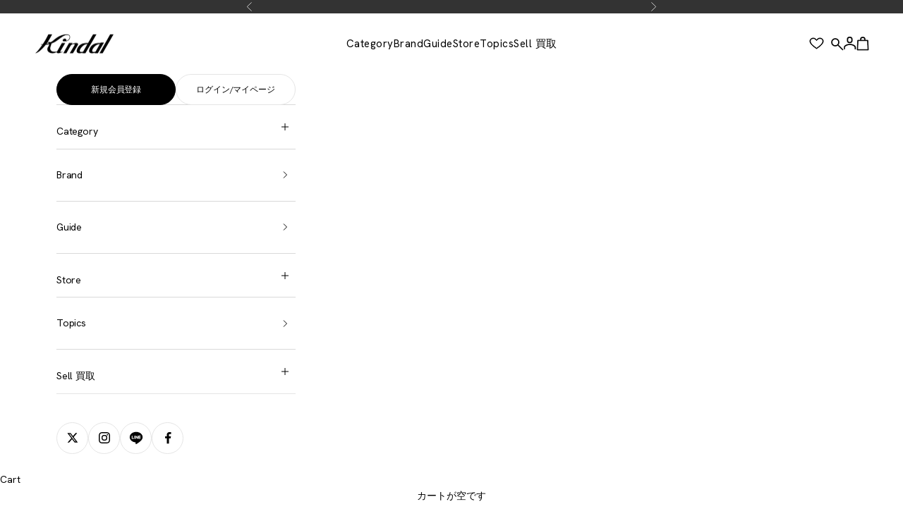

--- FILE ---
content_type: text/html; charset=utf-8
request_url: https://shop.kind.co.jp/collections/?clr=green&kw=BEAMS%20PLUS&od=5
body_size: 41754
content:
<!doctype html>

<html class="no-js" lang="ja" dir="ltr">
  <head>
    <meta charset="utf-8">
    <meta name="viewport" content="width=device-width, initial-scale=1.0, height=device-height, minimum-scale=1.0, maximum-scale=5.0">
    
  
    
    <!-- Google Tag Manager -->
    <script async crossorigin fetchpriority="high" src="/cdn/shopifycloud/importmap-polyfill/es-modules-shim.2.4.0.js"></script>
<script>
(function(w,d,s,l,i){w[l]=w[l]||[];w[l].push({'gtm.start':
new Date().getTime(),event:'gtm.js'});var f=d.getElementsByTagName(s)[0],
j=d.createElement(s),dl=l!='dataLayer'?'&l='+l:'';j.async=true;j.src=
'https://www.googletagmanager.com/gtm.js?id='+i+dl;f.parentNode.insertBefore(j,f);
})(window,document,'script','dataLayer','GTM-PHD9ML');
</script>
    <!-- End Google Tag Manager -->
      <title>カテゴリーページ 中古・古着オンライン通販 | Kindal（カインドオル)</title>
        
      <meta name="description" content="トップス、シューズ、バッグ、財布、アクセサリー、ファッション小物のカテゴリー一覧ページ。全国のカインドオルのお店から人気ブランドアイテムのメンズ＆レディースの中古・古着アイテムをオンライン通販で購入頂けます。">
        <link rel="canonical" href="https://shop.kind.co.jp/collections"><link rel="shortcut icon" href="//shop.kind.co.jp/cdn/shop/files/favicon.gif?v=1719640101&width=96">
      <link rel="apple-touch-icon" href="//shop.kind.co.jp/cdn/shop/files/favicon.gif?v=1719640101&width=180"><link rel="preconnect" href="https://fonts.shopifycdn.com" crossorigin><link rel="preconnect" href="https://fonts.googleapis.com">
    <link rel="preconnect" href="https://fonts.gstatic.com" crossorigin>
    <link href="https://fonts.googleapis.com/css2?family=Hanken+Grotesk:wght@400;500&display=swap" rel="stylesheet"><link rel="preload" href="//shop.kind.co.jp/cdn/fonts/zen_kaku_gothic_new/zenkakugothicnew_n4.04cfb790a87c2fa56f40f47191b8c05620cc5b9c.woff2" as="font" type="font/woff2" crossorigin><link rel="preload" href="//shop.kind.co.jp/cdn/fonts/zen_kaku_gothic_new/zenkakugothicnew_n4.04cfb790a87c2fa56f40f47191b8c05620cc5b9c.woff2" as="font" type="font/woff2" crossorigin><meta property="og:type" content="website">
  <meta property="og:title" content="コレクション"><meta property="og:image" content="http://shop.kind.co.jp/cdn/shop/files/logo.png?v=1707115575&width=2048">
  <meta property="og:image:secure_url" content="https://shop.kind.co.jp/cdn/shop/files/logo.png?v=1707115575&width=2048">
  <meta property="og:image:width" content="1200">
  <meta property="og:image:height" content="628">
<meta name="og:description" content="ブランド古着メンズ＆レディースの通販・買取・販売を行うkindal（カインドオル）の公式オンラインショップ"><meta property="og:url" content="https://shop.kind.co.jp/collections">
<meta property="og:site_name" content="カインドオルオンライン"><meta name="twitter:card" content="summary"><meta name="twitter:title" content="コレクション">
  <meta name="twitter:description" content="ブランド古着メンズ＆レディースの通販・買取・販売を行うkindal（カインドオル）の公式オンラインショップ"><meta name="twitter:image" content="https://shop.kind.co.jp/cdn/shop/files/logo.png?crop=center&height=1200&v=1707115575&width=1200">
  <meta name="twitter:image:alt" content="カインドオルオンライン">


  <script type="application/ld+json">
  {
    "@context": "https://schema.org",
    "@type": "BreadcrumbList",
  "itemListElement": [{
      "@type": "ListItem",
      "position": 1,
      "name": "Top",
      "item": "https://shop.kind.co.jp"
    },{
        "@type": "ListItem",
        "position": 2,
        "name": "Category",
        "item": "https://shop.kind.co.jp/collections"
      }]
  }
  </script>

<style>/* Typography (heading) */
  @font-face {
  font-family: "Zen Kaku Gothic New";
  font-weight: 400;
  font-style: normal;
  font-display: fallback;
  src: url("//shop.kind.co.jp/cdn/fonts/zen_kaku_gothic_new/zenkakugothicnew_n4.04cfb790a87c2fa56f40f47191b8c05620cc5b9c.woff2") format("woff2"),
       url("//shop.kind.co.jp/cdn/fonts/zen_kaku_gothic_new/zenkakugothicnew_n4.9496f4244fdde226f75f70707742d1f64ea52225.woff") format("woff");
}

/* Typography (body) */
  @font-face {
  font-family: "Zen Kaku Gothic New";
  font-weight: 400;
  font-style: normal;
  font-display: fallback;
  src: url("//shop.kind.co.jp/cdn/fonts/zen_kaku_gothic_new/zenkakugothicnew_n4.04cfb790a87c2fa56f40f47191b8c05620cc5b9c.woff2") format("woff2"),
       url("//shop.kind.co.jp/cdn/fonts/zen_kaku_gothic_new/zenkakugothicnew_n4.9496f4244fdde226f75f70707742d1f64ea52225.woff") format("woff");
}

@font-face {
  font-family: "Zen Kaku Gothic New";
  font-weight: 700;
  font-style: normal;
  font-display: fallback;
  src: url("//shop.kind.co.jp/cdn/fonts/zen_kaku_gothic_new/zenkakugothicnew_n7.c629355112e2c4394bf64889a68f5ace346cfdd0.woff2") format("woff2"),
       url("//shop.kind.co.jp/cdn/fonts/zen_kaku_gothic_new/zenkakugothicnew_n7.42126078c22414f8c87e00eff728b3e0216214d7.woff") format("woff");
}

:root {
    /* Container */
    --container-max-width: 100%;
    --container-xxs-max-width: 27.5rem; /* 440px */
    --container-xs-max-width: 42.5rem; /* 680px */
    --container-sm-max-width: 61.25rem; /* 980px */
    --container-md-max-width: 71.875rem; /* 1150px */
    --container-lg-max-width: 78.75rem; /* 1260px */
    --container-xl-max-width: 85rem; /* 1360px */
    --container-gutter: 1.25rem;

    --section-vertical-spacing: 2.5rem;
    --section-vertical-spacing-tight:2.5rem;

    --section-stack-gap:2.25rem;
    --section-stack-gap-tight:2.25rem;

    /* Form settings */
    --form-gap: 1.25rem; /* Gap between fieldset and submit button */
    --fieldset-gap: 1rem; /* Gap between each form input within a fieldset */
    --form-control-gap: 0.625rem; /* Gap between input and label (ignored for floating label) */
    --checkbox-control-gap: 0.75rem; /* Horizontal gap between checkbox and its associated label */
    --input-padding-block: 0.65rem; /* Vertical padding for input, textarea and native select */
    --input-padding-inline: 0.8rem; /* Horizontal padding for input, textarea and native select */
    --checkbox-size: 0.875rem; /* Size (width and height) for checkbox */

    /* Other sizes */
    --sticky-area-height: calc(var(--announcement-bar-is-sticky, 0) * var(--announcement-bar-height, 0px) + var(--header-is-sticky, 0) * var(--header-height, 0px));

    /* RTL support */
    --transform-logical-flip: 1;
    --transform-origin-start: left;
    --transform-origin-end: right;

    /**
     * ---------------------------------------------------------------------
     * TYPOGRAPHY
     * ---------------------------------------------------------------------
     */

    /* Font properties */
    --heading-font-family: 'Hanken Grotesk',"Hiragino Kaku Gothic", 'Hiragino Sans','ヒラギノ角ゴシック',"Hiragino Kaku Gothic ProN",'Hiragino Kaku Gothic Pro',YuGothic,'Yu Gothic','メイリオ', Meiryo,'ＭＳ Ｐゴシック','MS PGothic', sans-serif;
    --heading-font-weight: 400;
    --heading-font-style: normal;
    --heading-text-transform: normal;
    --heading-letter-spacing: 0.01em;
    --text-font-family: 'Hanken Grotesk',"Hiragino Kaku Gothic", 'Hiragino Sans','ヒラギノ角ゴシック',"Hiragino Kaku Gothic ProN",'Hiragino Kaku Gothic Pro',YuGothic,'Yu Gothic','メイリオ', Meiryo,'ＭＳ Ｐゴシック','MS PGothic', sans-serif;
    --text-font-weight: 400;
    --text-font-style: normal;
    --text-letter-spacing: 0.0em;
    --button-font: var(--text-font-style) var(--text-font-weight) var(--text-sm) / 1.65 var(--text-font-family);
    --button-text-transform: normal;
    --button-letter-spacing: 0.18em;

    /* Font sizes */--text-heading-size-factor: 1;
    --text-h1: max(0.6875rem, clamp(1.375rem, 1.146341463414634rem + 0.975609756097561vw, 2rem) * var(--text-heading-size-factor));
    --text-h2: max(0.6875rem, clamp(1.25rem, 1.0670731707317074rem + 0.7804878048780488vw, 1.75rem) * var(--text-heading-size-factor));
    --text-h3: max(0.6875rem, clamp(1.125rem, 1.0335365853658536rem + 0.3902439024390244vw, 1.375rem) * var(--text-heading-size-factor));
    --text-h4: max(0.6875rem, clamp(1rem, 0.9542682926829268rem + 0.1951219512195122vw, 1.125rem) * var(--text-heading-size-factor));
    --text-h5: calc(0.875rem * var(--text-heading-size-factor));
    --text-h6: calc(0.75rem * var(--text-heading-size-factor));

    --text-xs: 0.75rem;
    --text-sm: 0.8125rem;
    --text-base: 0.875rem;
    --text-lg: 1.0rem;
    --text-xl: 1.125rem;

    /* Rounded variables (used for border radius) */
    --rounded-full: 9999px;
    --button-border-radius: 0.0rem;
    --input-border-radius: 0.0rem;

    /* Box shadow */
    --shadow-sm: 0 2px 8px rgb(0 0 0 / 0.05);
    --shadow: 0 5px 15px rgb(0 0 0 / 0.05);
    --shadow-md: 0 5px 30px rgb(0 0 0 / 0.05);
    --shadow-block: px px px rgb(var(--text-primary) / 0.0);

    /**
     * ---------------------------------------------------------------------
     * OTHER
     * ---------------------------------------------------------------------
     */

    --checkmark-svg-url: url(//shop.kind.co.jp/cdn/shop/t/12/assets/checkmark.svg?v=77552481021870063511718680058);
    --cursor-zoom-in-svg-url: url(//shop.kind.co.jp/cdn/shop/t/12/assets/cursor-zoom-in.svg?v=179346033183326186621718680058);
  }

  [dir="rtl"]:root {
    /* RTL support */
    --transform-logical-flip: -1;
    --transform-origin-start: right;
    --transform-origin-end: left;
  }

  @media screen and (min-width: 700px) {
    :root {
      /* Typography (font size) */
      --text-xs: 0.75rem;
      --text-sm: 0.8125rem;
      --text-base: 0.875rem;
      --text-lg: 1.0rem;
      --text-xl: 1.25rem;

      /* Spacing settings */
      --container-gutter: 2rem;
    }
  }

  @media screen and (min-width: 1000px) {
    :root {
      /* Spacing settings */
      --container-gutter: 3rem;

      --section-vertical-spacing: 4rem;
      --section-vertical-spacing-tight: 4rem;

      --section-stack-gap:3rem;
      --section-stack-gap-tight:3rem;
    }
  }:root {/* Overlay used for modal */
    --page-overlay: 0 0 0 / 0.4;

    /* We use the first scheme background as default */
    --page-background: ;

    /* Product colors */
    --on-sale-text: 227 44 43;
    --on-sale-badge-background: 227 44 43;
    --on-sale-badge-text: 255 255 255;
    --sold-out-badge-background: 239 239 239;
    --sold-out-badge-text: 0 0 0 / 0.65;
    --custom-badge-background: 51 51 51;
    --custom-badge-text: 255 255 255;
    --star-color: 51 51 51;

    /* Status colors */
    --success-background: 212 227 203;
    --success-text: 48 122 7;
    --warning-background: 253 241 224;
    --warning-text: 237 138 0;
    --error-background: 243 204 204;
    --error-text: 203 43 43;
  }.color-scheme--scheme-1 {
      /* Color settings */--accent: 51 51 51;
      --text-color: 0 0 0;
      --background: 255 255 255 / 1.0;
      --background-without-opacity: 255 255 255;
      --background-gradient: ;--border-color: 217 217 217;/* Button colors */
      --button-background: 51 51 51;
      --button-text-color: 255 255 255;

      /* Circled buttons */
      --circle-button-background: 255 255 255;
      --circle-button-text-color: 51 51 51;
    }.shopify-section:has(.section-spacing.color-scheme--bg-54922f2e920ba8346f6dc0fba343d673) + .shopify-section:has(.section-spacing.color-scheme--bg-54922f2e920ba8346f6dc0fba343d673:not(.bordered-section)) .section-spacing {
      padding-block-start: 0;
    }.color-scheme--scheme-2 {
      /* Color settings */--accent: 51 51 51;
      --text-color: 0 0 0;
      --background: 255 255 255 / 1.0;
      --background-without-opacity: 255 255 255;
      --background-gradient: ;--border-color: 217 217 217;/* Button colors */
      --button-background: 51 51 51;
      --button-text-color: 255 255 255;

      /* Circled buttons */
      --circle-button-background: 255 255 255;
      --circle-button-text-color: 51 51 51;
    }.shopify-section:has(.section-spacing.color-scheme--bg-54922f2e920ba8346f6dc0fba343d673) + .shopify-section:has(.section-spacing.color-scheme--bg-54922f2e920ba8346f6dc0fba343d673:not(.bordered-section)) .section-spacing {
      padding-block-start: 0;
    }.color-scheme--scheme-3 {
      /* Color settings */--accent: 255 255 255;
      --text-color: 255 255 255;
      --background: 0 0 0 / 1.0;
      --background-without-opacity: 0 0 0;
      --background-gradient: ;--border-color: 38 38 38;/* Button colors */
      --button-background: 255 255 255;
      --button-text-color: 51 51 51;

      /* Circled buttons */
      --circle-button-background: 255 255 255;
      --circle-button-text-color: 51 51 51;
    }.shopify-section:has(.section-spacing.color-scheme--bg-77e774e6cc4d94d6a32f6256f02d9552) + .shopify-section:has(.section-spacing.color-scheme--bg-77e774e6cc4d94d6a32f6256f02d9552:not(.bordered-section)) .section-spacing {
      padding-block-start: 0;
    }.color-scheme--scheme-4 {
      /* Color settings */--accent: 255 255 255;
      --text-color: 255 255 255;
      --background: 0 0 0 / 0.0;
      --background-without-opacity: 0 0 0;
      --background-gradient: ;--border-color: 255 255 255;/* Button colors */
      --button-background: 255 255 255;
      --button-text-color: 51 51 51;

      /* Circled buttons */
      --circle-button-background: 255 255 255;
      --circle-button-text-color: 51 51 51;
    }.shopify-section:has(.section-spacing.color-scheme--bg-3671eee015764974ee0aef1536023e0f) + .shopify-section:has(.section-spacing.color-scheme--bg-3671eee015764974ee0aef1536023e0f:not(.bordered-section)) .section-spacing {
      padding-block-start: 0;
    }.color-scheme--scheme-df789279-2243-4064-a34b-cfc43fa4ea28 {
      /* Color settings */--accent: 255 255 255;
      --text-color: 255 255 255;
      --background: 255 255 255 / 1.0;
      --background-without-opacity: 255 255 255;
      --background-gradient: ;--border-color: 255 255 255;/* Button colors */
      --button-background: 255 255 255;
      --button-text-color: 0 0 0;

      /* Circled buttons */
      --circle-button-background: 255 255 255;
      --circle-button-text-color: 255 255 255;
    }.shopify-section:has(.section-spacing.color-scheme--bg-54922f2e920ba8346f6dc0fba343d673) + .shopify-section:has(.section-spacing.color-scheme--bg-54922f2e920ba8346f6dc0fba343d673:not(.bordered-section)) .section-spacing {
      padding-block-start: 0;
    }.color-scheme--scheme-b1084fd2-7756-4b50-9faa-c6e4fb27675f {
      /* Color settings */--accent: 255 255 255;
      --text-color: 255 255 255;
      --background: 51 51 51 / 1.0;
      --background-without-opacity: 51 51 51;
      --background-gradient: ;--border-color: 82 82 82;/* Button colors */
      --button-background: 255 255 255;
      --button-text-color: 0 0 0;

      /* Circled buttons */
      --circle-button-background: 255 255 255;
      --circle-button-text-color: 255 255 255;
    }.shopify-section:has(.section-spacing.color-scheme--bg-09c72ac813bc7a0108f7f274f6197773) + .shopify-section:has(.section-spacing.color-scheme--bg-09c72ac813bc7a0108f7f274f6197773:not(.bordered-section)) .section-spacing {
      padding-block-start: 0;
    }.color-scheme--scheme-8b5e1636-4f4d-4754-9c19-4eb6211c31ac {
      /* Color settings */--accent: 51 51 51;
      --text-color: 0 0 0;
      --background: 244 244 244 / 1.0;
      --background-without-opacity: 244 244 244;
      --background-gradient: ;--border-color: 207 207 207;/* Button colors */
      --button-background: 51 51 51;
      --button-text-color: 255 255 255;

      /* Circled buttons */
      --circle-button-background: 255 255 255;
      --circle-button-text-color: 51 51 51;
    }.shopify-section:has(.section-spacing.color-scheme--bg-e76edc9112568440ac967db771ae9a1f) + .shopify-section:has(.section-spacing.color-scheme--bg-e76edc9112568440ac967db771ae9a1f:not(.bordered-section)) .section-spacing {
      padding-block-start: 0;
    }.color-scheme--dialog {
      /* Color settings */--accent: 51 51 51;
      --text-color: 0 0 0;
      --background: 255 255 255 / 1.0;
      --background-without-opacity: 255 255 255;
      --background-gradient: ;--border-color: 217 217 217;/* Button colors */
      --button-background: 51 51 51;
      --button-text-color: 255 255 255;

      /* Circled buttons */
      --circle-button-background: 255 255 255;
      --circle-button-text-color: 51 51 51;
    }
</style><script>
  document.documentElement.classList.replace('no-js', 'js');

  // This allows to expose several variables to the global scope, to be used in scripts
  window.themeVariables = {
    settings: {
      showPageTransition: false,
      pageType: "list-collections",
      moneyFormat: "¥{{amount_no_decimals}}",
      moneyWithCurrencyFormat: "¥{{amount_no_decimals}} JPY",
      currencyCodeEnabled: false,
      cartType: "drawer",
      staggerMenuApparition: true
    },

    strings: {
      addToCartButton: "カートに入れる",
      soldOutButton: "Sold",
      preOrderButton: "先行予約",
      unavailableButton: "選択不可能",
      addedToCart: "カートに追加されました！",
      closeGallery: "閉じる",
      zoomGallery: "ズームイン",
      errorGallery: "画像を表示できません",
      soldOutBadge: "Sold",
      discountBadge: "@@ Off Sale",
      sku: "商品お問合せ番号 :",
      shippingEstimatorNoResults: "申し訳ありませんが、お客様のご住所への発送は現在行っておりません",
      shippingEstimatorOneResult: "お客様のご住所には1つの配送料金が適用されます:",
      shippingEstimatorMultipleResults: "お客様のご住所に合わせて、複数の配送料金が選択できます:",
      shippingEstimatorError: "配送料金の取得中に1つ以上のエラーが発生しました:",
      next: "次へ",
      previous: "前へ"
    },

    mediaQueries: {
      'sm': 'screen and (min-width: 700px)',
      'md': 'screen and (min-width: 1000px)',
      'lg': 'screen and (min-width: 1150px)',
      'xl': 'screen and (min-width: 1400px)',
      '2xl': 'screen and (min-width: 1600px)',
      'sm-max': 'screen and (max-width: 699px)',
      'md-max': 'screen and (max-width: 999px)',
      'lg-max': 'screen and (max-width: 1149px)',
      'xl-max': 'screen and (max-width: 1399px)',
      '2xl-max': 'screen and (max-width: 1599px)',
      'motion-safe': '(prefers-reduced-motion: no-preference)',
      'motion-reduce': '(prefers-reduced-motion: reduce)',
      'supports-hover': 'screen and (pointer: fine)',
      'supports-touch': 'screen and (hover: none)'
    }
  };</script><script>
      if (!(HTMLScriptElement.supports && HTMLScriptElement.supports('importmap'))) {
        const importMapPolyfill = document.createElement('script');
        importMapPolyfill.async = true;
        importMapPolyfill.src = "//shop.kind.co.jp/cdn/shop/t/12/assets/es-module-shims.min.js?v=46445230004644522171718680058";

        document.head.appendChild(importMapPolyfill);
      }
    </script>

    <script type="importmap">{
        "imports": {
          "vendor": "//shop.kind.co.jp/cdn/shop/t/12/assets/vendor.min.js?v=180270185114800816751718680058",
          "theme": "//shop.kind.co.jp/cdn/shop/t/12/assets/theme.js?v=113275940702553751701718680058",
          "photoswipe": "//shop.kind.co.jp/cdn/shop/t/12/assets/photoswipe.min.js?v=455721481654031911718680058"
        }
      }
    </script>

    <script type="module" src="//shop.kind.co.jp/cdn/shop/t/12/assets/vendor.min.js?v=180270185114800816751718680058"></script>
    <script type="module" src="//shop.kind.co.jp/cdn/shop/t/12/assets/theme.js?v=113275940702553751701718680058"></script>

    <script src="https://code.jquery.com/jquery-3.7.1.min.js" crossorigin="anonymous"></script>
    <script type="text/javascript" src="//cdn.jsdelivr.net/npm/slick-carousel@1.8.1/slick/slick.min.js"></script>
    <script src="//shop.kind.co.jp/cdn/shop/t/12/assets/custom.js?v=151285644386860397591718680058"></script>

    <script>
  const boostSDAssetFileURL = "\/\/shop.kind.co.jp\/cdn\/shop\/t\/12\/assets\/boost_sd_assets_file_url.gif?v=1815024";
  window.boostSDAssetFileURL = boostSDAssetFileURL;

  if (window.boostSDAppConfig) {
    window.boostSDAppConfig.generalSettings.custom_js_asset_url = "//shop.kind.co.jp/cdn/shop/t/12/assets/boost-sd-custom.js?v=143903285685541853581769011710";
    window.boostSDAppConfig.generalSettings.custom_css_asset_url = "//shop.kind.co.jp/cdn/shop/t/12/assets/boost-sd-custom.css?v=80272892852516236861767947614";
  }

  
</script>

    <script>window.performance && window.performance.mark && window.performance.mark('shopify.content_for_header.start');</script><meta name="google-site-verification" content="sS7SOMpPwfEtC87hlG_QcQx50cXIDCxiSl_E--MuKRM">
<meta id="shopify-digital-wallet" name="shopify-digital-wallet" content="/58530103347/digital_wallets/dialog">
<meta name="shopify-checkout-api-token" content="88e008f1e84f0be85d6eb4bfa7734297">
<script async="async" src="/checkouts/internal/preloads.js?locale=ja-JP"></script>
<link rel="preconnect" href="https://shop.app" crossorigin="anonymous">
<script async="async" src="https://shop.app/checkouts/internal/preloads.js?locale=ja-JP&shop_id=58530103347" crossorigin="anonymous"></script>
<script id="apple-pay-shop-capabilities" type="application/json">{"shopId":58530103347,"countryCode":"JP","currencyCode":"JPY","merchantCapabilities":["supports3DS"],"merchantId":"gid:\/\/shopify\/Shop\/58530103347","merchantName":"カインドオルオンライン","requiredBillingContactFields":["postalAddress","email","phone"],"requiredShippingContactFields":["postalAddress","email","phone"],"shippingType":"shipping","supportedNetworks":["visa","masterCard","jcb","discover"],"total":{"type":"pending","label":"カインドオルオンライン","amount":"1.00"},"shopifyPaymentsEnabled":true,"supportsSubscriptions":true}</script>
<script id="shopify-features" type="application/json">{"accessToken":"88e008f1e84f0be85d6eb4bfa7734297","betas":["rich-media-storefront-analytics"],"domain":"shop.kind.co.jp","predictiveSearch":false,"shopId":58530103347,"locale":"ja"}</script>
<script>var Shopify = Shopify || {};
Shopify.shop = "kindal-online24.myshopify.com";
Shopify.locale = "ja";
Shopify.currency = {"active":"JPY","rate":"1.0"};
Shopify.country = "JP";
Shopify.theme = {"name":"[Boost]R6B_Custom","id":129772060723,"schema_name":"Prestige","schema_version":"8.3.0","theme_store_id":855,"role":"main"};
Shopify.theme.handle = "null";
Shopify.theme.style = {"id":null,"handle":null};
Shopify.cdnHost = "shop.kind.co.jp/cdn";
Shopify.routes = Shopify.routes || {};
Shopify.routes.root = "/";</script>
<script type="module">!function(o){(o.Shopify=o.Shopify||{}).modules=!0}(window);</script>
<script>!function(o){function n(){var o=[];function n(){o.push(Array.prototype.slice.apply(arguments))}return n.q=o,n}var t=o.Shopify=o.Shopify||{};t.loadFeatures=n(),t.autoloadFeatures=n()}(window);</script>
<script>
  window.ShopifyPay = window.ShopifyPay || {};
  window.ShopifyPay.apiHost = "shop.app\/pay";
  window.ShopifyPay.redirectState = null;
</script>
<script id="shop-js-analytics" type="application/json">{"pageType":"list-collections"}</script>
<script defer="defer" async type="module" src="//shop.kind.co.jp/cdn/shopifycloud/shop-js/modules/v2/client.init-shop-cart-sync_0MstufBG.ja.esm.js"></script>
<script defer="defer" async type="module" src="//shop.kind.co.jp/cdn/shopifycloud/shop-js/modules/v2/chunk.common_jll-23Z1.esm.js"></script>
<script defer="defer" async type="module" src="//shop.kind.co.jp/cdn/shopifycloud/shop-js/modules/v2/chunk.modal_HXih6-AF.esm.js"></script>
<script type="module">
  await import("//shop.kind.co.jp/cdn/shopifycloud/shop-js/modules/v2/client.init-shop-cart-sync_0MstufBG.ja.esm.js");
await import("//shop.kind.co.jp/cdn/shopifycloud/shop-js/modules/v2/chunk.common_jll-23Z1.esm.js");
await import("//shop.kind.co.jp/cdn/shopifycloud/shop-js/modules/v2/chunk.modal_HXih6-AF.esm.js");

  window.Shopify.SignInWithShop?.initShopCartSync?.({"fedCMEnabled":true,"windoidEnabled":true});

</script>
<script>
  window.Shopify = window.Shopify || {};
  if (!window.Shopify.featureAssets) window.Shopify.featureAssets = {};
  window.Shopify.featureAssets['shop-js'] = {"shop-cart-sync":["modules/v2/client.shop-cart-sync_DN7iwvRY.ja.esm.js","modules/v2/chunk.common_jll-23Z1.esm.js","modules/v2/chunk.modal_HXih6-AF.esm.js"],"init-fed-cm":["modules/v2/client.init-fed-cm_DmZOWWut.ja.esm.js","modules/v2/chunk.common_jll-23Z1.esm.js","modules/v2/chunk.modal_HXih6-AF.esm.js"],"shop-cash-offers":["modules/v2/client.shop-cash-offers_HFfvn_Gz.ja.esm.js","modules/v2/chunk.common_jll-23Z1.esm.js","modules/v2/chunk.modal_HXih6-AF.esm.js"],"shop-login-button":["modules/v2/client.shop-login-button_BVN3pvk0.ja.esm.js","modules/v2/chunk.common_jll-23Z1.esm.js","modules/v2/chunk.modal_HXih6-AF.esm.js"],"pay-button":["modules/v2/client.pay-button_CyS_4GVi.ja.esm.js","modules/v2/chunk.common_jll-23Z1.esm.js","modules/v2/chunk.modal_HXih6-AF.esm.js"],"shop-button":["modules/v2/client.shop-button_zh22db91.ja.esm.js","modules/v2/chunk.common_jll-23Z1.esm.js","modules/v2/chunk.modal_HXih6-AF.esm.js"],"avatar":["modules/v2/client.avatar_BTnouDA3.ja.esm.js"],"init-windoid":["modules/v2/client.init-windoid_BlVJIuJ5.ja.esm.js","modules/v2/chunk.common_jll-23Z1.esm.js","modules/v2/chunk.modal_HXih6-AF.esm.js"],"init-shop-for-new-customer-accounts":["modules/v2/client.init-shop-for-new-customer-accounts_BqzwtUK7.ja.esm.js","modules/v2/client.shop-login-button_BVN3pvk0.ja.esm.js","modules/v2/chunk.common_jll-23Z1.esm.js","modules/v2/chunk.modal_HXih6-AF.esm.js"],"init-shop-email-lookup-coordinator":["modules/v2/client.init-shop-email-lookup-coordinator_DKDv3hKi.ja.esm.js","modules/v2/chunk.common_jll-23Z1.esm.js","modules/v2/chunk.modal_HXih6-AF.esm.js"],"init-shop-cart-sync":["modules/v2/client.init-shop-cart-sync_0MstufBG.ja.esm.js","modules/v2/chunk.common_jll-23Z1.esm.js","modules/v2/chunk.modal_HXih6-AF.esm.js"],"shop-toast-manager":["modules/v2/client.shop-toast-manager_BkVvTGW3.ja.esm.js","modules/v2/chunk.common_jll-23Z1.esm.js","modules/v2/chunk.modal_HXih6-AF.esm.js"],"init-customer-accounts":["modules/v2/client.init-customer-accounts_CZbUHFPX.ja.esm.js","modules/v2/client.shop-login-button_BVN3pvk0.ja.esm.js","modules/v2/chunk.common_jll-23Z1.esm.js","modules/v2/chunk.modal_HXih6-AF.esm.js"],"init-customer-accounts-sign-up":["modules/v2/client.init-customer-accounts-sign-up_C0QA8nCd.ja.esm.js","modules/v2/client.shop-login-button_BVN3pvk0.ja.esm.js","modules/v2/chunk.common_jll-23Z1.esm.js","modules/v2/chunk.modal_HXih6-AF.esm.js"],"shop-follow-button":["modules/v2/client.shop-follow-button_CSkbpFfm.ja.esm.js","modules/v2/chunk.common_jll-23Z1.esm.js","modules/v2/chunk.modal_HXih6-AF.esm.js"],"checkout-modal":["modules/v2/client.checkout-modal_rYdHFJTE.ja.esm.js","modules/v2/chunk.common_jll-23Z1.esm.js","modules/v2/chunk.modal_HXih6-AF.esm.js"],"shop-login":["modules/v2/client.shop-login_DeXIozZF.ja.esm.js","modules/v2/chunk.common_jll-23Z1.esm.js","modules/v2/chunk.modal_HXih6-AF.esm.js"],"lead-capture":["modules/v2/client.lead-capture_DGEoeVgo.ja.esm.js","modules/v2/chunk.common_jll-23Z1.esm.js","modules/v2/chunk.modal_HXih6-AF.esm.js"],"payment-terms":["modules/v2/client.payment-terms_BXPcfuME.ja.esm.js","modules/v2/chunk.common_jll-23Z1.esm.js","modules/v2/chunk.modal_HXih6-AF.esm.js"]};
</script>
<script>(function() {
  var isLoaded = false;
  function asyncLoad() {
    if (isLoaded) return;
    isLoaded = true;
    var urls = ["https:\/\/delivery-date-and-time-picker.amp.tokyo\/script_tags\/cart_attributes.js?shop=kindal-online24.myshopify.com","https:\/\/documents-app.mixlogue.jp\/scripts\/ue87f9sf8e7rd.min.js?shop=kindal-online24.myshopify.com","https:\/\/documents-app.mixlogue.jp\/scripts\/delivery.js?shop=kindal-online24.myshopify.com","https:\/\/uw-egcr.s3.eu-west-2.amazonaws.com\/egcr-badge-kindal-online24.myshopify.com.js?shop=kindal-online24.myshopify.com"];
    for (var i = 0; i < urls.length; i++) {
      var s = document.createElement('script');
      s.type = 'text/javascript';
      s.async = true;
      s.src = urls[i];
      var x = document.getElementsByTagName('script')[0];
      x.parentNode.insertBefore(s, x);
    }
  };
  if(window.attachEvent) {
    window.attachEvent('onload', asyncLoad);
  } else {
    window.addEventListener('load', asyncLoad, false);
  }
})();</script>
<script id="__st">var __st={"a":58530103347,"offset":32400,"reqid":"35e990a0-9a24-46be-8869-43aa358db6aa-1769260131","pageurl":"shop.kind.co.jp\/collections?clr=green\u0026kw=BEAMS%20PLUS\u0026od=5","u":"f4fbe659a140","p":"collections"};</script>
<script>window.ShopifyPaypalV4VisibilityTracking = true;</script>
<script id="captcha-bootstrap">!function(){'use strict';const t='contact',e='account',n='new_comment',o=[[t,t],['blogs',n],['comments',n],[t,'customer']],c=[[e,'customer_login'],[e,'guest_login'],[e,'recover_customer_password'],[e,'create_customer']],r=t=>t.map((([t,e])=>`form[action*='/${t}']:not([data-nocaptcha='true']) input[name='form_type'][value='${e}']`)).join(','),a=t=>()=>t?[...document.querySelectorAll(t)].map((t=>t.form)):[];function s(){const t=[...o],e=r(t);return a(e)}const i='password',u='form_key',d=['recaptcha-v3-token','g-recaptcha-response','h-captcha-response',i],f=()=>{try{return window.sessionStorage}catch{return}},m='__shopify_v',_=t=>t.elements[u];function p(t,e,n=!1){try{const o=window.sessionStorage,c=JSON.parse(o.getItem(e)),{data:r}=function(t){const{data:e,action:n}=t;return t[m]||n?{data:e,action:n}:{data:t,action:n}}(c);for(const[e,n]of Object.entries(r))t.elements[e]&&(t.elements[e].value=n);n&&o.removeItem(e)}catch(o){console.error('form repopulation failed',{error:o})}}const l='form_type',E='cptcha';function T(t){t.dataset[E]=!0}const w=window,h=w.document,L='Shopify',v='ce_forms',y='captcha';let A=!1;((t,e)=>{const n=(g='f06e6c50-85a8-45c8-87d0-21a2b65856fe',I='https://cdn.shopify.com/shopifycloud/storefront-forms-hcaptcha/ce_storefront_forms_captcha_hcaptcha.v1.5.2.iife.js',D={infoText:'hCaptchaによる保護',privacyText:'プライバシー',termsText:'利用規約'},(t,e,n)=>{const o=w[L][v],c=o.bindForm;if(c)return c(t,g,e,D).then(n);var r;o.q.push([[t,g,e,D],n]),r=I,A||(h.body.append(Object.assign(h.createElement('script'),{id:'captcha-provider',async:!0,src:r})),A=!0)});var g,I,D;w[L]=w[L]||{},w[L][v]=w[L][v]||{},w[L][v].q=[],w[L][y]=w[L][y]||{},w[L][y].protect=function(t,e){n(t,void 0,e),T(t)},Object.freeze(w[L][y]),function(t,e,n,w,h,L){const[v,y,A,g]=function(t,e,n){const i=e?o:[],u=t?c:[],d=[...i,...u],f=r(d),m=r(i),_=r(d.filter((([t,e])=>n.includes(e))));return[a(f),a(m),a(_),s()]}(w,h,L),I=t=>{const e=t.target;return e instanceof HTMLFormElement?e:e&&e.form},D=t=>v().includes(t);t.addEventListener('submit',(t=>{const e=I(t);if(!e)return;const n=D(e)&&!e.dataset.hcaptchaBound&&!e.dataset.recaptchaBound,o=_(e),c=g().includes(e)&&(!o||!o.value);(n||c)&&t.preventDefault(),c&&!n&&(function(t){try{if(!f())return;!function(t){const e=f();if(!e)return;const n=_(t);if(!n)return;const o=n.value;o&&e.removeItem(o)}(t);const e=Array.from(Array(32),(()=>Math.random().toString(36)[2])).join('');!function(t,e){_(t)||t.append(Object.assign(document.createElement('input'),{type:'hidden',name:u})),t.elements[u].value=e}(t,e),function(t,e){const n=f();if(!n)return;const o=[...t.querySelectorAll(`input[type='${i}']`)].map((({name:t})=>t)),c=[...d,...o],r={};for(const[a,s]of new FormData(t).entries())c.includes(a)||(r[a]=s);n.setItem(e,JSON.stringify({[m]:1,action:t.action,data:r}))}(t,e)}catch(e){console.error('failed to persist form',e)}}(e),e.submit())}));const S=(t,e)=>{t&&!t.dataset[E]&&(n(t,e.some((e=>e===t))),T(t))};for(const o of['focusin','change'])t.addEventListener(o,(t=>{const e=I(t);D(e)&&S(e,y())}));const B=e.get('form_key'),M=e.get(l),P=B&&M;t.addEventListener('DOMContentLoaded',(()=>{const t=y();if(P)for(const e of t)e.elements[l].value===M&&p(e,B);[...new Set([...A(),...v().filter((t=>'true'===t.dataset.shopifyCaptcha))])].forEach((e=>S(e,t)))}))}(h,new URLSearchParams(w.location.search),n,t,e,['guest_login'])})(!0,!0)}();</script>
<script integrity="sha256-4kQ18oKyAcykRKYeNunJcIwy7WH5gtpwJnB7kiuLZ1E=" data-source-attribution="shopify.loadfeatures" defer="defer" src="//shop.kind.co.jp/cdn/shopifycloud/storefront/assets/storefront/load_feature-a0a9edcb.js" crossorigin="anonymous"></script>
<script crossorigin="anonymous" defer="defer" src="//shop.kind.co.jp/cdn/shopifycloud/storefront/assets/shopify_pay/storefront-65b4c6d7.js?v=20250812"></script>
<script data-source-attribution="shopify.dynamic_checkout.dynamic.init">var Shopify=Shopify||{};Shopify.PaymentButton=Shopify.PaymentButton||{isStorefrontPortableWallets:!0,init:function(){window.Shopify.PaymentButton.init=function(){};var t=document.createElement("script");t.src="https://shop.kind.co.jp/cdn/shopifycloud/portable-wallets/latest/portable-wallets.ja.js",t.type="module",document.head.appendChild(t)}};
</script>
<script data-source-attribution="shopify.dynamic_checkout.buyer_consent">
  function portableWalletsHideBuyerConsent(e){var t=document.getElementById("shopify-buyer-consent"),n=document.getElementById("shopify-subscription-policy-button");t&&n&&(t.classList.add("hidden"),t.setAttribute("aria-hidden","true"),n.removeEventListener("click",e))}function portableWalletsShowBuyerConsent(e){var t=document.getElementById("shopify-buyer-consent"),n=document.getElementById("shopify-subscription-policy-button");t&&n&&(t.classList.remove("hidden"),t.removeAttribute("aria-hidden"),n.addEventListener("click",e))}window.Shopify?.PaymentButton&&(window.Shopify.PaymentButton.hideBuyerConsent=portableWalletsHideBuyerConsent,window.Shopify.PaymentButton.showBuyerConsent=portableWalletsShowBuyerConsent);
</script>
<script data-source-attribution="shopify.dynamic_checkout.cart.bootstrap">document.addEventListener("DOMContentLoaded",(function(){function t(){return document.querySelector("shopify-accelerated-checkout-cart, shopify-accelerated-checkout")}if(t())Shopify.PaymentButton.init();else{new MutationObserver((function(e,n){t()&&(Shopify.PaymentButton.init(),n.disconnect())})).observe(document.body,{childList:!0,subtree:!0})}}));
</script>
<link id="shopify-accelerated-checkout-styles" rel="stylesheet" media="screen" href="https://shop.kind.co.jp/cdn/shopifycloud/portable-wallets/latest/accelerated-checkout-backwards-compat.css" crossorigin="anonymous">
<style id="shopify-accelerated-checkout-cart">
        #shopify-buyer-consent {
  margin-top: 1em;
  display: inline-block;
  width: 100%;
}

#shopify-buyer-consent.hidden {
  display: none;
}

#shopify-subscription-policy-button {
  background: none;
  border: none;
  padding: 0;
  text-decoration: underline;
  font-size: inherit;
  cursor: pointer;
}

#shopify-subscription-policy-button::before {
  box-shadow: none;
}

      </style>

<script>window.performance && window.performance.mark && window.performance.mark('shopify.content_for_header.end');</script>

    <link rel="stylesheet" type="text/css" href="//cdn.jsdelivr.net/npm/slick-carousel@1.8.1/slick/slick.css"/><link href="//shop.kind.co.jp/cdn/shop/t/12/assets/theme.css?v=145826456190861880701718680058" rel="stylesheet" type="text/css" media="all" /><link href="//shop.kind.co.jp/cdn/shop/t/12/assets/custom-theme.css?v=3611416048692455811744167116" rel="stylesheet" type="text/css" media="all" />
    
  

<!-- BEGIN app block: shopify://apps/blockify-fraud-filter/blocks/app_embed/2e3e0ba5-0e70-447a-9ec5-3bf76b5ef12e --> 
 
 
    <script>
        window.blockifyShopIdentifier = "kindal-online24.myshopify.com";
        window.ipBlockerMetafields = "{\"showOverlayByPass\":false,\"disableSpyExtensions\":false,\"blockUnknownBots\":false,\"activeApp\":true,\"blockByMetafield\":false,\"visitorAnalytic\":true,\"showWatermark\":true}";
        window.blockifyRules = null;
        window.ipblockerBlockTemplate = "{\"customCss\":\"#blockify---container{--bg-blockify: #fff;position:relative}#blockify---container::after{content:'';position:absolute;inset:0;background-repeat:no-repeat !important;background-size:cover !important;background:var(--bg-blockify);z-index:0}#blockify---container #blockify---container__inner{display:flex;flex-direction:column;align-items:center;position:relative;z-index:1}#blockify---container #blockify---container__inner #blockify-block-content{display:flex;flex-direction:column;align-items:center;text-align:center}#blockify---container #blockify---container__inner #blockify-block-content #blockify-block-superTitle{display:none !important}#blockify---container #blockify---container__inner #blockify-block-content #blockify-block-title{font-size:313%;font-weight:bold;margin-top:1em}@media only screen and (min-width: 768px) and (max-width: 1199px){#blockify---container #blockify---container__inner #blockify-block-content #blockify-block-title{font-size:188%}}@media only screen and (max-width: 767px){#blockify---container #blockify---container__inner #blockify-block-content #blockify-block-title{font-size:107%}}#blockify---container #blockify---container__inner #blockify-block-content #blockify-block-description{font-size:125%;margin:1.5em;line-height:1.5}@media only screen and (min-width: 768px) and (max-width: 1199px){#blockify---container #blockify---container__inner #blockify-block-content #blockify-block-description{font-size:88%}}@media only screen and (max-width: 767px){#blockify---container #blockify---container__inner #blockify-block-content #blockify-block-description{font-size:107%}}#blockify---container #blockify---container__inner #blockify-block-content #blockify-block-description #blockify-block-text-blink{display:none !important}#blockify---container #blockify---container__inner #blockify-logo-block-image{position:relative;width:400px;height:auto;max-height:300px}@media only screen and (max-width: 767px){#blockify---container #blockify---container__inner #blockify-logo-block-image{width:200px}}#blockify---container #blockify---container__inner #blockify-logo-block-image::before{content:'';display:block;padding-bottom:56.2%}#blockify---container #blockify---container__inner #blockify-logo-block-image img{position:absolute;top:0;left:0;width:100%;height:100%;object-fit:contain}\\n\",\"logoImage\":{\"active\":true,\"value\":\"https:\/\/fraud.blockifyapp.com\/s\/api\/public\/assets\/default-thumbnail.png\",\"altText\":\"Red octagonal stop sign with a black hand symbol in the center, indicating a warning or prohibition\"},\"superTitle\":{\"active\":false,\"text\":\"403\",\"color\":\"#899df1\"},\"title\":{\"active\":true,\"text\":\"Access Denied\",\"color\":\"#000\"},\"description\":{\"active\":true,\"text\":\"The site owner may have set restrictions that prevent you from accessing the site. Please contact the site owner for access.\",\"color\":\"#000\"},\"background\":{\"active\":true,\"value\":\"#fff\",\"type\":\"1\",\"colorFrom\":null,\"colorTo\":null}}";

        
    </script>
<link href="https://cdn.shopify.com/extensions/019bea0a-6f63-7f1b-93b2-6770ff27b19c/blockify-shopify-289/assets/blockify-embed.min.js" as="script" type="text/javascript" rel="preload"><link href="https://cdn.shopify.com/extensions/019bea0a-6f63-7f1b-93b2-6770ff27b19c/blockify-shopify-289/assets/prevent-bypass-script.min.js" as="script" type="text/javascript" rel="preload">
<script type="text/javascript">
    window.blockifyBaseUrl = 'https://fraud.blockifyapp.com/s/api';
    window.blockifyPublicUrl = 'https://fraud.blockifyapp.com/s/api/public';
    window.bucketUrl = 'https://storage.synctrack.io/megamind-fraud';
    window.storefrontApiUrl  = 'https://fraud.blockifyapp.com/p/api';
</script>
<script type="text/javascript">
  window.blockifyChecking = true;
</script>
<script id="blockifyScriptByPass" type="text/javascript" src=https://cdn.shopify.com/extensions/019bea0a-6f63-7f1b-93b2-6770ff27b19c/blockify-shopify-289/assets/prevent-bypass-script.min.js async></script>
<script id="blockifyScriptTag" type="text/javascript" src=https://cdn.shopify.com/extensions/019bea0a-6f63-7f1b-93b2-6770ff27b19c/blockify-shopify-289/assets/blockify-embed.min.js async></script>


<!-- END app block --><!-- BEGIN app block: shopify://apps/pagefly-page-builder/blocks/app-embed/83e179f7-59a0-4589-8c66-c0dddf959200 -->

<!-- BEGIN app snippet: pagefly-cro-ab-testing-main -->







<script>
  ;(function () {
    const url = new URL(window.location)
    const viewParam = url.searchParams.get('view')
    if (viewParam && viewParam.includes('variant-pf-')) {
      url.searchParams.set('pf_v', viewParam)
      url.searchParams.delete('view')
      window.history.replaceState({}, '', url)
    }
  })()
</script>



<script type='module'>
  
  window.PAGEFLY_CRO = window.PAGEFLY_CRO || {}

  window.PAGEFLY_CRO['data_debug'] = {
    original_template_suffix: "",
    allow_ab_test: false,
    ab_test_start_time: 0,
    ab_test_end_time: 0,
    today_date_time: 1769260131000,
  }
  window.PAGEFLY_CRO['GA4'] = { enabled: false}
</script>

<!-- END app snippet -->








  <script src='https://cdn.shopify.com/extensions/019bb4f9-aed6-78a3-be91-e9d44663e6bf/pagefly-page-builder-215/assets/pagefly-helper.js' defer='defer'></script>

  <script src='https://cdn.shopify.com/extensions/019bb4f9-aed6-78a3-be91-e9d44663e6bf/pagefly-page-builder-215/assets/pagefly-general-helper.js' defer='defer'></script>

  <script src='https://cdn.shopify.com/extensions/019bb4f9-aed6-78a3-be91-e9d44663e6bf/pagefly-page-builder-215/assets/pagefly-snap-slider.js' defer='defer'></script>

  <script src='https://cdn.shopify.com/extensions/019bb4f9-aed6-78a3-be91-e9d44663e6bf/pagefly-page-builder-215/assets/pagefly-slideshow-v3.js' defer='defer'></script>

  <script src='https://cdn.shopify.com/extensions/019bb4f9-aed6-78a3-be91-e9d44663e6bf/pagefly-page-builder-215/assets/pagefly-slideshow-v4.js' defer='defer'></script>

  <script src='https://cdn.shopify.com/extensions/019bb4f9-aed6-78a3-be91-e9d44663e6bf/pagefly-page-builder-215/assets/pagefly-glider.js' defer='defer'></script>

  <script src='https://cdn.shopify.com/extensions/019bb4f9-aed6-78a3-be91-e9d44663e6bf/pagefly-page-builder-215/assets/pagefly-slideshow-v1-v2.js' defer='defer'></script>

  <script src='https://cdn.shopify.com/extensions/019bb4f9-aed6-78a3-be91-e9d44663e6bf/pagefly-page-builder-215/assets/pagefly-product-media.js' defer='defer'></script>

  <script src='https://cdn.shopify.com/extensions/019bb4f9-aed6-78a3-be91-e9d44663e6bf/pagefly-page-builder-215/assets/pagefly-product.js' defer='defer'></script>


<script id='pagefly-helper-data' type='application/json'>
  {
    "page_optimization": {
      "assets_prefetching": false
    },
    "elements_asset_mapper": {
      "Accordion": "https://cdn.shopify.com/extensions/019bb4f9-aed6-78a3-be91-e9d44663e6bf/pagefly-page-builder-215/assets/pagefly-accordion.js",
      "Accordion3": "https://cdn.shopify.com/extensions/019bb4f9-aed6-78a3-be91-e9d44663e6bf/pagefly-page-builder-215/assets/pagefly-accordion3.js",
      "CountDown": "https://cdn.shopify.com/extensions/019bb4f9-aed6-78a3-be91-e9d44663e6bf/pagefly-page-builder-215/assets/pagefly-countdown.js",
      "GMap1": "https://cdn.shopify.com/extensions/019bb4f9-aed6-78a3-be91-e9d44663e6bf/pagefly-page-builder-215/assets/pagefly-gmap.js",
      "GMap2": "https://cdn.shopify.com/extensions/019bb4f9-aed6-78a3-be91-e9d44663e6bf/pagefly-page-builder-215/assets/pagefly-gmap.js",
      "GMapBasicV2": "https://cdn.shopify.com/extensions/019bb4f9-aed6-78a3-be91-e9d44663e6bf/pagefly-page-builder-215/assets/pagefly-gmap.js",
      "GMapAdvancedV2": "https://cdn.shopify.com/extensions/019bb4f9-aed6-78a3-be91-e9d44663e6bf/pagefly-page-builder-215/assets/pagefly-gmap.js",
      "HTML.Video": "https://cdn.shopify.com/extensions/019bb4f9-aed6-78a3-be91-e9d44663e6bf/pagefly-page-builder-215/assets/pagefly-htmlvideo.js",
      "HTML.Video2": "https://cdn.shopify.com/extensions/019bb4f9-aed6-78a3-be91-e9d44663e6bf/pagefly-page-builder-215/assets/pagefly-htmlvideo2.js",
      "HTML.Video3": "https://cdn.shopify.com/extensions/019bb4f9-aed6-78a3-be91-e9d44663e6bf/pagefly-page-builder-215/assets/pagefly-htmlvideo2.js",
      "BackgroundVideo": "https://cdn.shopify.com/extensions/019bb4f9-aed6-78a3-be91-e9d44663e6bf/pagefly-page-builder-215/assets/pagefly-htmlvideo2.js",
      "Instagram": "https://cdn.shopify.com/extensions/019bb4f9-aed6-78a3-be91-e9d44663e6bf/pagefly-page-builder-215/assets/pagefly-instagram.js",
      "Instagram2": "https://cdn.shopify.com/extensions/019bb4f9-aed6-78a3-be91-e9d44663e6bf/pagefly-page-builder-215/assets/pagefly-instagram.js",
      "Insta3": "https://cdn.shopify.com/extensions/019bb4f9-aed6-78a3-be91-e9d44663e6bf/pagefly-page-builder-215/assets/pagefly-instagram3.js",
      "Tabs": "https://cdn.shopify.com/extensions/019bb4f9-aed6-78a3-be91-e9d44663e6bf/pagefly-page-builder-215/assets/pagefly-tab.js",
      "Tabs3": "https://cdn.shopify.com/extensions/019bb4f9-aed6-78a3-be91-e9d44663e6bf/pagefly-page-builder-215/assets/pagefly-tab3.js",
      "ProductBox": "https://cdn.shopify.com/extensions/019bb4f9-aed6-78a3-be91-e9d44663e6bf/pagefly-page-builder-215/assets/pagefly-cart.js",
      "FBPageBox2": "https://cdn.shopify.com/extensions/019bb4f9-aed6-78a3-be91-e9d44663e6bf/pagefly-page-builder-215/assets/pagefly-facebook.js",
      "FBLikeButton2": "https://cdn.shopify.com/extensions/019bb4f9-aed6-78a3-be91-e9d44663e6bf/pagefly-page-builder-215/assets/pagefly-facebook.js",
      "TwitterFeed2": "https://cdn.shopify.com/extensions/019bb4f9-aed6-78a3-be91-e9d44663e6bf/pagefly-page-builder-215/assets/pagefly-twitter.js",
      "Paragraph4": "https://cdn.shopify.com/extensions/019bb4f9-aed6-78a3-be91-e9d44663e6bf/pagefly-page-builder-215/assets/pagefly-paragraph4.js",

      "AliReviews": "https://cdn.shopify.com/extensions/019bb4f9-aed6-78a3-be91-e9d44663e6bf/pagefly-page-builder-215/assets/pagefly-3rd-elements.js",
      "BackInStock": "https://cdn.shopify.com/extensions/019bb4f9-aed6-78a3-be91-e9d44663e6bf/pagefly-page-builder-215/assets/pagefly-3rd-elements.js",
      "GloboBackInStock": "https://cdn.shopify.com/extensions/019bb4f9-aed6-78a3-be91-e9d44663e6bf/pagefly-page-builder-215/assets/pagefly-3rd-elements.js",
      "GrowaveWishlist": "https://cdn.shopify.com/extensions/019bb4f9-aed6-78a3-be91-e9d44663e6bf/pagefly-page-builder-215/assets/pagefly-3rd-elements.js",
      "InfiniteOptionsShopPad": "https://cdn.shopify.com/extensions/019bb4f9-aed6-78a3-be91-e9d44663e6bf/pagefly-page-builder-215/assets/pagefly-3rd-elements.js",
      "InkybayProductPersonalizer": "https://cdn.shopify.com/extensions/019bb4f9-aed6-78a3-be91-e9d44663e6bf/pagefly-page-builder-215/assets/pagefly-3rd-elements.js",
      "LimeSpot": "https://cdn.shopify.com/extensions/019bb4f9-aed6-78a3-be91-e9d44663e6bf/pagefly-page-builder-215/assets/pagefly-3rd-elements.js",
      "Loox": "https://cdn.shopify.com/extensions/019bb4f9-aed6-78a3-be91-e9d44663e6bf/pagefly-page-builder-215/assets/pagefly-3rd-elements.js",
      "Opinew": "https://cdn.shopify.com/extensions/019bb4f9-aed6-78a3-be91-e9d44663e6bf/pagefly-page-builder-215/assets/pagefly-3rd-elements.js",
      "Powr": "https://cdn.shopify.com/extensions/019bb4f9-aed6-78a3-be91-e9d44663e6bf/pagefly-page-builder-215/assets/pagefly-3rd-elements.js",
      "ProductReviews": "https://cdn.shopify.com/extensions/019bb4f9-aed6-78a3-be91-e9d44663e6bf/pagefly-page-builder-215/assets/pagefly-3rd-elements.js",
      "PushOwl": "https://cdn.shopify.com/extensions/019bb4f9-aed6-78a3-be91-e9d44663e6bf/pagefly-page-builder-215/assets/pagefly-3rd-elements.js",
      "ReCharge": "https://cdn.shopify.com/extensions/019bb4f9-aed6-78a3-be91-e9d44663e6bf/pagefly-page-builder-215/assets/pagefly-3rd-elements.js",
      "Rivyo": "https://cdn.shopify.com/extensions/019bb4f9-aed6-78a3-be91-e9d44663e6bf/pagefly-page-builder-215/assets/pagefly-3rd-elements.js",
      "TrackingMore": "https://cdn.shopify.com/extensions/019bb4f9-aed6-78a3-be91-e9d44663e6bf/pagefly-page-builder-215/assets/pagefly-3rd-elements.js",
      "Vitals": "https://cdn.shopify.com/extensions/019bb4f9-aed6-78a3-be91-e9d44663e6bf/pagefly-page-builder-215/assets/pagefly-3rd-elements.js",
      "Wiser": "https://cdn.shopify.com/extensions/019bb4f9-aed6-78a3-be91-e9d44663e6bf/pagefly-page-builder-215/assets/pagefly-3rd-elements.js"
    },
    "custom_elements_mapper": {
      "pf-click-action-element": "https://cdn.shopify.com/extensions/019bb4f9-aed6-78a3-be91-e9d44663e6bf/pagefly-page-builder-215/assets/pagefly-click-action-element.js",
      "pf-dialog-element": "https://cdn.shopify.com/extensions/019bb4f9-aed6-78a3-be91-e9d44663e6bf/pagefly-page-builder-215/assets/pagefly-dialog-element.js"
    }
  }
</script>


<!-- END app block --><!-- BEGIN app block: shopify://apps/klaviyo-email-marketing-sms/blocks/klaviyo-onsite-embed/2632fe16-c075-4321-a88b-50b567f42507 -->












  <script async src="https://static.klaviyo.com/onsite/js/SYei4x/klaviyo.js?company_id=SYei4x"></script>
  <script>!function(){if(!window.klaviyo){window._klOnsite=window._klOnsite||[];try{window.klaviyo=new Proxy({},{get:function(n,i){return"push"===i?function(){var n;(n=window._klOnsite).push.apply(n,arguments)}:function(){for(var n=arguments.length,o=new Array(n),w=0;w<n;w++)o[w]=arguments[w];var t="function"==typeof o[o.length-1]?o.pop():void 0,e=new Promise((function(n){window._klOnsite.push([i].concat(o,[function(i){t&&t(i),n(i)}]))}));return e}}})}catch(n){window.klaviyo=window.klaviyo||[],window.klaviyo.push=function(){var n;(n=window._klOnsite).push.apply(n,arguments)}}}}();</script>

  




  <script>
    window.klaviyoReviewsProductDesignMode = false
  </script>







<!-- END app block --><!-- BEGIN app block: shopify://apps/selling-periods/blocks/ruffruff-selling-periods/cfd736f7-552e-428a-9390-d35d2e7c8359 --><!-- BEGIN app snippet: vite-tag -->


  <script src="https://cdn.shopify.com/extensions/019b06b8-179c-705c-ba0f-26e719f4179f/ruffruff-selling-periods-55/assets/entry-Bi-6imOZ.js" type="module" crossorigin="anonymous"></script>
  <link href="//cdn.shopify.com/extensions/019b06b8-179c-705c-ba0f-26e719f4179f/ruffruff-selling-periods-55/assets/entry-ChZc9WuP.css" rel="stylesheet" type="text/css" media="all" />

<!-- END app snippet --><!-- BEGIN app snippet: vite-tag -->


<!-- END app snippet --><!-- BEGIN app snippet: settings-json -->
<style data-shopify>
  .ruffruff-selling-periods__product-message__after-selling-period {
    background-color: #E6EFFF !important;
    border: 1px solid #3579F6 !important;
    color: #3579F6 !important;
  }
  .ruffruff-selling-periods__product-message__before-selling-period {
    background-color: #fdfdfd !important;
    border: 1px solid #3579F6 !important;
    color: #3579F6 !important;
  }
  .ruffruff-selling-periods__product-message__during-selling-period {
    background-color: #E6EFFF !important;
    border: 1px solid #3579F6 !important;
    color: #3579F6 !important;
  }
</style>

<!-- cached at 1769260131 -->
<script id='ruffruff-selling-periods-settings-json' type='application/json'>{"productMessagePosition": "above"}</script>
<!-- END app snippet -->
<!-- END app block --><script src="https://cdn.shopify.com/extensions/019bc20e-7388-7a60-a615-8cfde2b7701a/hidepay-173/assets/hidepay-fe.js" type="text/javascript" defer="defer"></script>
<script src="https://cdn.shopify.com/extensions/98609345-6027-4701-9e3f-4907c6a214d4/promolayer-11/assets/promolayer_loader.js" type="text/javascript" defer="defer"></script>
<link href="https://monorail-edge.shopifysvc.com" rel="dns-prefetch">
<script>(function(){if ("sendBeacon" in navigator && "performance" in window) {try {var session_token_from_headers = performance.getEntriesByType('navigation')[0].serverTiming.find(x => x.name == '_s').description;} catch {var session_token_from_headers = undefined;}var session_cookie_matches = document.cookie.match(/_shopify_s=([^;]*)/);var session_token_from_cookie = session_cookie_matches && session_cookie_matches.length === 2 ? session_cookie_matches[1] : "";var session_token = session_token_from_headers || session_token_from_cookie || "";function handle_abandonment_event(e) {var entries = performance.getEntries().filter(function(entry) {return /monorail-edge.shopifysvc.com/.test(entry.name);});if (!window.abandonment_tracked && entries.length === 0) {window.abandonment_tracked = true;var currentMs = Date.now();var navigation_start = performance.timing.navigationStart;var payload = {shop_id: 58530103347,url: window.location.href,navigation_start,duration: currentMs - navigation_start,session_token,page_type: "list-collections"};window.navigator.sendBeacon("https://monorail-edge.shopifysvc.com/v1/produce", JSON.stringify({schema_id: "online_store_buyer_site_abandonment/1.1",payload: payload,metadata: {event_created_at_ms: currentMs,event_sent_at_ms: currentMs}}));}}window.addEventListener('pagehide', handle_abandonment_event);}}());</script>
<script id="web-pixels-manager-setup">(function e(e,d,r,n,o){if(void 0===o&&(o={}),!Boolean(null===(a=null===(i=window.Shopify)||void 0===i?void 0:i.analytics)||void 0===a?void 0:a.replayQueue)){var i,a;window.Shopify=window.Shopify||{};var t=window.Shopify;t.analytics=t.analytics||{};var s=t.analytics;s.replayQueue=[],s.publish=function(e,d,r){return s.replayQueue.push([e,d,r]),!0};try{self.performance.mark("wpm:start")}catch(e){}var l=function(){var e={modern:/Edge?\/(1{2}[4-9]|1[2-9]\d|[2-9]\d{2}|\d{4,})\.\d+(\.\d+|)|Firefox\/(1{2}[4-9]|1[2-9]\d|[2-9]\d{2}|\d{4,})\.\d+(\.\d+|)|Chrom(ium|e)\/(9{2}|\d{3,})\.\d+(\.\d+|)|(Maci|X1{2}).+ Version\/(15\.\d+|(1[6-9]|[2-9]\d|\d{3,})\.\d+)([,.]\d+|)( \(\w+\)|)( Mobile\/\w+|) Safari\/|Chrome.+OPR\/(9{2}|\d{3,})\.\d+\.\d+|(CPU[ +]OS|iPhone[ +]OS|CPU[ +]iPhone|CPU IPhone OS|CPU iPad OS)[ +]+(15[._]\d+|(1[6-9]|[2-9]\d|\d{3,})[._]\d+)([._]\d+|)|Android:?[ /-](13[3-9]|1[4-9]\d|[2-9]\d{2}|\d{4,})(\.\d+|)(\.\d+|)|Android.+Firefox\/(13[5-9]|1[4-9]\d|[2-9]\d{2}|\d{4,})\.\d+(\.\d+|)|Android.+Chrom(ium|e)\/(13[3-9]|1[4-9]\d|[2-9]\d{2}|\d{4,})\.\d+(\.\d+|)|SamsungBrowser\/([2-9]\d|\d{3,})\.\d+/,legacy:/Edge?\/(1[6-9]|[2-9]\d|\d{3,})\.\d+(\.\d+|)|Firefox\/(5[4-9]|[6-9]\d|\d{3,})\.\d+(\.\d+|)|Chrom(ium|e)\/(5[1-9]|[6-9]\d|\d{3,})\.\d+(\.\d+|)([\d.]+$|.*Safari\/(?![\d.]+ Edge\/[\d.]+$))|(Maci|X1{2}).+ Version\/(10\.\d+|(1[1-9]|[2-9]\d|\d{3,})\.\d+)([,.]\d+|)( \(\w+\)|)( Mobile\/\w+|) Safari\/|Chrome.+OPR\/(3[89]|[4-9]\d|\d{3,})\.\d+\.\d+|(CPU[ +]OS|iPhone[ +]OS|CPU[ +]iPhone|CPU IPhone OS|CPU iPad OS)[ +]+(10[._]\d+|(1[1-9]|[2-9]\d|\d{3,})[._]\d+)([._]\d+|)|Android:?[ /-](13[3-9]|1[4-9]\d|[2-9]\d{2}|\d{4,})(\.\d+|)(\.\d+|)|Mobile Safari.+OPR\/([89]\d|\d{3,})\.\d+\.\d+|Android.+Firefox\/(13[5-9]|1[4-9]\d|[2-9]\d{2}|\d{4,})\.\d+(\.\d+|)|Android.+Chrom(ium|e)\/(13[3-9]|1[4-9]\d|[2-9]\d{2}|\d{4,})\.\d+(\.\d+|)|Android.+(UC? ?Browser|UCWEB|U3)[ /]?(15\.([5-9]|\d{2,})|(1[6-9]|[2-9]\d|\d{3,})\.\d+)\.\d+|SamsungBrowser\/(5\.\d+|([6-9]|\d{2,})\.\d+)|Android.+MQ{2}Browser\/(14(\.(9|\d{2,})|)|(1[5-9]|[2-9]\d|\d{3,})(\.\d+|))(\.\d+|)|K[Aa][Ii]OS\/(3\.\d+|([4-9]|\d{2,})\.\d+)(\.\d+|)/},d=e.modern,r=e.legacy,n=navigator.userAgent;return n.match(d)?"modern":n.match(r)?"legacy":"unknown"}(),u="modern"===l?"modern":"legacy",c=(null!=n?n:{modern:"",legacy:""})[u],f=function(e){return[e.baseUrl,"/wpm","/b",e.hashVersion,"modern"===e.buildTarget?"m":"l",".js"].join("")}({baseUrl:d,hashVersion:r,buildTarget:u}),m=function(e){var d=e.version,r=e.bundleTarget,n=e.surface,o=e.pageUrl,i=e.monorailEndpoint;return{emit:function(e){var a=e.status,t=e.errorMsg,s=(new Date).getTime(),l=JSON.stringify({metadata:{event_sent_at_ms:s},events:[{schema_id:"web_pixels_manager_load/3.1",payload:{version:d,bundle_target:r,page_url:o,status:a,surface:n,error_msg:t},metadata:{event_created_at_ms:s}}]});if(!i)return console&&console.warn&&console.warn("[Web Pixels Manager] No Monorail endpoint provided, skipping logging."),!1;try{return self.navigator.sendBeacon.bind(self.navigator)(i,l)}catch(e){}var u=new XMLHttpRequest;try{return u.open("POST",i,!0),u.setRequestHeader("Content-Type","text/plain"),u.send(l),!0}catch(e){return console&&console.warn&&console.warn("[Web Pixels Manager] Got an unhandled error while logging to Monorail."),!1}}}}({version:r,bundleTarget:l,surface:e.surface,pageUrl:self.location.href,monorailEndpoint:e.monorailEndpoint});try{o.browserTarget=l,function(e){var d=e.src,r=e.async,n=void 0===r||r,o=e.onload,i=e.onerror,a=e.sri,t=e.scriptDataAttributes,s=void 0===t?{}:t,l=document.createElement("script"),u=document.querySelector("head"),c=document.querySelector("body");if(l.async=n,l.src=d,a&&(l.integrity=a,l.crossOrigin="anonymous"),s)for(var f in s)if(Object.prototype.hasOwnProperty.call(s,f))try{l.dataset[f]=s[f]}catch(e){}if(o&&l.addEventListener("load",o),i&&l.addEventListener("error",i),u)u.appendChild(l);else{if(!c)throw new Error("Did not find a head or body element to append the script");c.appendChild(l)}}({src:f,async:!0,onload:function(){if(!function(){var e,d;return Boolean(null===(d=null===(e=window.Shopify)||void 0===e?void 0:e.analytics)||void 0===d?void 0:d.initialized)}()){var d=window.webPixelsManager.init(e)||void 0;if(d){var r=window.Shopify.analytics;r.replayQueue.forEach((function(e){var r=e[0],n=e[1],o=e[2];d.publishCustomEvent(r,n,o)})),r.replayQueue=[],r.publish=d.publishCustomEvent,r.visitor=d.visitor,r.initialized=!0}}},onerror:function(){return m.emit({status:"failed",errorMsg:"".concat(f," has failed to load")})},sri:function(e){var d=/^sha384-[A-Za-z0-9+/=]+$/;return"string"==typeof e&&d.test(e)}(c)?c:"",scriptDataAttributes:o}),m.emit({status:"loading"})}catch(e){m.emit({status:"failed",errorMsg:(null==e?void 0:e.message)||"Unknown error"})}}})({shopId: 58530103347,storefrontBaseUrl: "https://shop.kind.co.jp",extensionsBaseUrl: "https://extensions.shopifycdn.com/cdn/shopifycloud/web-pixels-manager",monorailEndpoint: "https://monorail-edge.shopifysvc.com/unstable/produce_batch",surface: "storefront-renderer",enabledBetaFlags: ["2dca8a86"],webPixelsConfigList: [{"id":"1106870323","configuration":"{\"accountID\":\"SYei4x\",\"webPixelConfig\":\"eyJlbmFibGVBZGRlZFRvQ2FydEV2ZW50cyI6IHRydWV9\"}","eventPayloadVersion":"v1","runtimeContext":"STRICT","scriptVersion":"524f6c1ee37bacdca7657a665bdca589","type":"APP","apiClientId":123074,"privacyPurposes":["ANALYTICS","MARKETING"],"dataSharingAdjustments":{"protectedCustomerApprovalScopes":["read_customer_address","read_customer_email","read_customer_name","read_customer_personal_data","read_customer_phone"]}},{"id":"894664755","configuration":"{\"accountID\":\"BLOCKIFY_TRACKING-123\"}","eventPayloadVersion":"v1","runtimeContext":"STRICT","scriptVersion":"840d7e0c0a1f642e5638cfaa32e249d7","type":"APP","apiClientId":2309454,"privacyPurposes":["ANALYTICS","SALE_OF_DATA"],"dataSharingAdjustments":{"protectedCustomerApprovalScopes":["read_customer_address","read_customer_email","read_customer_name","read_customer_personal_data","read_customer_phone"]}},{"id":"546734131","configuration":"{\"config\":\"{\\\"google_tag_ids\\\":[\\\"G-VPQ0JZKQH0\\\",\\\"AW-866230889\\\",\\\"GT-MR2535ZM\\\",\\\"G-8P0WM0FVD8\\\",\\\"G-ML5CCMZXMF\\\",\\\"GT-57838XZ4\\\"],\\\"target_country\\\":\\\"JP\\\",\\\"gtag_events\\\":[{\\\"type\\\":\\\"search\\\",\\\"action_label\\\":[\\\"G-VPQ0JZKQH0\\\",\\\"AW-866230889\\\/UWzoCP-Fv6waEOnEhp0D\\\",\\\"G-8P0WM0FVD8\\\",\\\"G-ML5CCMZXMF\\\",\\\"MC-4S352YTT0W\\\"]},{\\\"type\\\":\\\"begin_checkout\\\",\\\"action_label\\\":[\\\"G-VPQ0JZKQH0\\\",\\\"AW-866230889\\\/MYQ9CPOFv6waEOnEhp0D\\\",\\\"G-8P0WM0FVD8\\\",\\\"G-ML5CCMZXMF\\\",\\\"MC-4S352YTT0W\\\"]},{\\\"type\\\":\\\"view_item\\\",\\\"action_label\\\":[\\\"G-VPQ0JZKQH0\\\",\\\"AW-866230889\\\/pdF4CPyFv6waEOnEhp0D\\\",\\\"MC-H2LNSB9XM1\\\",\\\"G-8P0WM0FVD8\\\",\\\"G-ML5CCMZXMF\\\",\\\"MC-4S352YTT0W\\\"]},{\\\"type\\\":\\\"purchase\\\",\\\"action_label\\\":[\\\"G-VPQ0JZKQH0\\\",\\\"AW-866230889\\\/yyn1CPCFv6waEOnEhp0D\\\",\\\"MC-H2LNSB9XM1\\\",\\\"AW-866230889\\\/BcHoCMuPsWwQ6cSGnQM\\\",\\\"G-8P0WM0FVD8\\\",\\\"G-ML5CCMZXMF\\\",\\\"MC-4S352YTT0W\\\"]},{\\\"type\\\":\\\"page_view\\\",\\\"action_label\\\":[\\\"G-VPQ0JZKQH0\\\",\\\"AW-866230889\\\/JpQaCPmFv6waEOnEhp0D\\\",\\\"MC-H2LNSB9XM1\\\",\\\"G-8P0WM0FVD8\\\",\\\"G-ML5CCMZXMF\\\",\\\"MC-4S352YTT0W\\\"]},{\\\"type\\\":\\\"add_payment_info\\\",\\\"action_label\\\":[\\\"G-VPQ0JZKQH0\\\",\\\"AW-866230889\\\/0I-UCOCNv6waEOnEhp0D\\\",\\\"G-8P0WM0FVD8\\\",\\\"G-ML5CCMZXMF\\\",\\\"MC-4S352YTT0W\\\"]},{\\\"type\\\":\\\"add_to_cart\\\",\\\"action_label\\\":[\\\"G-VPQ0JZKQH0\\\",\\\"AW-866230889\\\/grflCPaFv6waEOnEhp0D\\\",\\\"G-8P0WM0FVD8\\\",\\\"G-ML5CCMZXMF\\\",\\\"MC-4S352YTT0W\\\"]}],\\\"enable_monitoring_mode\\\":false}\"}","eventPayloadVersion":"v1","runtimeContext":"OPEN","scriptVersion":"b2a88bafab3e21179ed38636efcd8a93","type":"APP","apiClientId":1780363,"privacyPurposes":[],"dataSharingAdjustments":{"protectedCustomerApprovalScopes":["read_customer_address","read_customer_email","read_customer_name","read_customer_personal_data","read_customer_phone"]}},{"id":"16482355","eventPayloadVersion":"1","runtimeContext":"LAX","scriptVersion":"24","type":"CUSTOM","privacyPurposes":["ANALYTICS","MARKETING","SALE_OF_DATA"],"name":"GTM Tag"},{"id":"shopify-app-pixel","configuration":"{}","eventPayloadVersion":"v1","runtimeContext":"STRICT","scriptVersion":"0450","apiClientId":"shopify-pixel","type":"APP","privacyPurposes":["ANALYTICS","MARKETING"]},{"id":"shopify-custom-pixel","eventPayloadVersion":"v1","runtimeContext":"LAX","scriptVersion":"0450","apiClientId":"shopify-pixel","type":"CUSTOM","privacyPurposes":["ANALYTICS","MARKETING"]}],isMerchantRequest: false,initData: {"shop":{"name":"カインドオルオンライン","paymentSettings":{"currencyCode":"JPY"},"myshopifyDomain":"kindal-online24.myshopify.com","countryCode":"JP","storefrontUrl":"https:\/\/shop.kind.co.jp"},"customer":null,"cart":null,"checkout":null,"productVariants":[],"purchasingCompany":null},},"https://shop.kind.co.jp/cdn","fcfee988w5aeb613cpc8e4bc33m6693e112",{"modern":"","legacy":""},{"shopId":"58530103347","storefrontBaseUrl":"https:\/\/shop.kind.co.jp","extensionBaseUrl":"https:\/\/extensions.shopifycdn.com\/cdn\/shopifycloud\/web-pixels-manager","surface":"storefront-renderer","enabledBetaFlags":"[\"2dca8a86\"]","isMerchantRequest":"false","hashVersion":"fcfee988w5aeb613cpc8e4bc33m6693e112","publish":"custom","events":"[[\"page_viewed\",{}]]"});</script><script>
  window.ShopifyAnalytics = window.ShopifyAnalytics || {};
  window.ShopifyAnalytics.meta = window.ShopifyAnalytics.meta || {};
  window.ShopifyAnalytics.meta.currency = 'JPY';
  var meta = {"page":{"pageType":"collections","requestId":"35e990a0-9a24-46be-8869-43aa358db6aa-1769260131"}};
  for (var attr in meta) {
    window.ShopifyAnalytics.meta[attr] = meta[attr];
  }
</script>
<script class="analytics">
  (function () {
    var customDocumentWrite = function(content) {
      var jquery = null;

      if (window.jQuery) {
        jquery = window.jQuery;
      } else if (window.Checkout && window.Checkout.$) {
        jquery = window.Checkout.$;
      }

      if (jquery) {
        jquery('body').append(content);
      }
    };

    var hasLoggedConversion = function(token) {
      if (token) {
        return document.cookie.indexOf('loggedConversion=' + token) !== -1;
      }
      return false;
    }

    var setCookieIfConversion = function(token) {
      if (token) {
        var twoMonthsFromNow = new Date(Date.now());
        twoMonthsFromNow.setMonth(twoMonthsFromNow.getMonth() + 2);

        document.cookie = 'loggedConversion=' + token + '; expires=' + twoMonthsFromNow;
      }
    }

    var trekkie = window.ShopifyAnalytics.lib = window.trekkie = window.trekkie || [];
    if (trekkie.integrations) {
      return;
    }
    trekkie.methods = [
      'identify',
      'page',
      'ready',
      'track',
      'trackForm',
      'trackLink'
    ];
    trekkie.factory = function(method) {
      return function() {
        var args = Array.prototype.slice.call(arguments);
        args.unshift(method);
        trekkie.push(args);
        return trekkie;
      };
    };
    for (var i = 0; i < trekkie.methods.length; i++) {
      var key = trekkie.methods[i];
      trekkie[key] = trekkie.factory(key);
    }
    trekkie.load = function(config) {
      trekkie.config = config || {};
      trekkie.config.initialDocumentCookie = document.cookie;
      var first = document.getElementsByTagName('script')[0];
      var script = document.createElement('script');
      script.type = 'text/javascript';
      script.onerror = function(e) {
        var scriptFallback = document.createElement('script');
        scriptFallback.type = 'text/javascript';
        scriptFallback.onerror = function(error) {
                var Monorail = {
      produce: function produce(monorailDomain, schemaId, payload) {
        var currentMs = new Date().getTime();
        var event = {
          schema_id: schemaId,
          payload: payload,
          metadata: {
            event_created_at_ms: currentMs,
            event_sent_at_ms: currentMs
          }
        };
        return Monorail.sendRequest("https://" + monorailDomain + "/v1/produce", JSON.stringify(event));
      },
      sendRequest: function sendRequest(endpointUrl, payload) {
        // Try the sendBeacon API
        if (window && window.navigator && typeof window.navigator.sendBeacon === 'function' && typeof window.Blob === 'function' && !Monorail.isIos12()) {
          var blobData = new window.Blob([payload], {
            type: 'text/plain'
          });

          if (window.navigator.sendBeacon(endpointUrl, blobData)) {
            return true;
          } // sendBeacon was not successful

        } // XHR beacon

        var xhr = new XMLHttpRequest();

        try {
          xhr.open('POST', endpointUrl);
          xhr.setRequestHeader('Content-Type', 'text/plain');
          xhr.send(payload);
        } catch (e) {
          console.log(e);
        }

        return false;
      },
      isIos12: function isIos12() {
        return window.navigator.userAgent.lastIndexOf('iPhone; CPU iPhone OS 12_') !== -1 || window.navigator.userAgent.lastIndexOf('iPad; CPU OS 12_') !== -1;
      }
    };
    Monorail.produce('monorail-edge.shopifysvc.com',
      'trekkie_storefront_load_errors/1.1',
      {shop_id: 58530103347,
      theme_id: 129772060723,
      app_name: "storefront",
      context_url: window.location.href,
      source_url: "//shop.kind.co.jp/cdn/s/trekkie.storefront.8d95595f799fbf7e1d32231b9a28fd43b70c67d3.min.js"});

        };
        scriptFallback.async = true;
        scriptFallback.src = '//shop.kind.co.jp/cdn/s/trekkie.storefront.8d95595f799fbf7e1d32231b9a28fd43b70c67d3.min.js';
        first.parentNode.insertBefore(scriptFallback, first);
      };
      script.async = true;
      script.src = '//shop.kind.co.jp/cdn/s/trekkie.storefront.8d95595f799fbf7e1d32231b9a28fd43b70c67d3.min.js';
      first.parentNode.insertBefore(script, first);
    };
    trekkie.load(
      {"Trekkie":{"appName":"storefront","development":false,"defaultAttributes":{"shopId":58530103347,"isMerchantRequest":null,"themeId":129772060723,"themeCityHash":"14601731435765710525","contentLanguage":"ja","currency":"JPY"},"isServerSideCookieWritingEnabled":true,"monorailRegion":"shop_domain","enabledBetaFlags":["65f19447"]},"Session Attribution":{},"S2S":{"facebookCapiEnabled":false,"source":"trekkie-storefront-renderer","apiClientId":580111}}
    );

    var loaded = false;
    trekkie.ready(function() {
      if (loaded) return;
      loaded = true;

      window.ShopifyAnalytics.lib = window.trekkie;

      var originalDocumentWrite = document.write;
      document.write = customDocumentWrite;
      try { window.ShopifyAnalytics.merchantGoogleAnalytics.call(this); } catch(error) {};
      document.write = originalDocumentWrite;

      window.ShopifyAnalytics.lib.page(null,{"pageType":"collections","requestId":"35e990a0-9a24-46be-8869-43aa358db6aa-1769260131","shopifyEmitted":true});

      var match = window.location.pathname.match(/checkouts\/(.+)\/(thank_you|post_purchase)/)
      var token = match? match[1]: undefined;
      if (!hasLoggedConversion(token)) {
        setCookieIfConversion(token);
        
      }
    });


        var eventsListenerScript = document.createElement('script');
        eventsListenerScript.async = true;
        eventsListenerScript.src = "//shop.kind.co.jp/cdn/shopifycloud/storefront/assets/shop_events_listener-3da45d37.js";
        document.getElementsByTagName('head')[0].appendChild(eventsListenerScript);

})();</script>
<script
  defer
  src="https://shop.kind.co.jp/cdn/shopifycloud/perf-kit/shopify-perf-kit-3.0.4.min.js"
  data-application="storefront-renderer"
  data-shop-id="58530103347"
  data-render-region="gcp-us-central1"
  data-page-type="list-collections"
  data-theme-instance-id="129772060723"
  data-theme-name="Prestige"
  data-theme-version="8.3.0"
  data-monorail-region="shop_domain"
  data-resource-timing-sampling-rate="10"
  data-shs="true"
  data-shs-beacon="true"
  data-shs-export-with-fetch="true"
  data-shs-logs-sample-rate="1"
  data-shs-beacon-endpoint="https://shop.kind.co.jp/api/collect"
></script>
</head>

  

  <body class="features--zoom-image  template-list-collections  color-scheme color-scheme--scheme-2">
    <!-- Google Tag Manager (noscript) -->
    <noscript><iframe src="https://www.googletagmanager.com/ns.html?id=GTM-PHD9ML" height="0" width="0" style="display:none;visibility:hidden"></iframe></noscript>
    <!-- End Google Tag Manager (noscript) --><template id="drawer-default-template">
  <div part="base">
    <div part="overlay"></div>

    <div part="content">
      <header part="header">
        <slot name="header"></slot>

        <button type="button" is="dialog-close-button" part="close-button tap-area" aria-label="閉じる"><svg aria-hidden="true" focusable="false" fill="none" width="14" class="icon icon-close" viewBox="0 0 16 16">
      <path d="m1 1 14 14M1 15 15 1" stroke="currentColor" stroke-width="1.5"/>
    </svg>

  </button>
      </header>

      <div part="body">
        <slot></slot>
      </div>

      <footer part="footer">
        <slot name="footer"></slot>
      </footer>
    </div>
  </div>
</template><template id="modal-default-template">
  <div part="base">
    <div part="overlay"></div>

    <div part="content">
      <header part="header">
        <slot name="header"></slot>

        <button type="button" is="dialog-close-button" part="close-button tap-area" aria-label="閉じる"><svg aria-hidden="true" focusable="false" fill="none" width="14" class="icon icon-close" viewBox="0 0 16 16">
      <path d="m1 1 14 14M1 15 15 1" stroke="currentColor" stroke-width="1.5"/>
    </svg>

  </button>
      </header>

      <div part="body">
        <slot></slot>
      </div>
    </div>
  </div>
</template><template id="popover-default-template">
  <div part="base">
    <div part="overlay"></div>

    <div part="content">
      <header part="header">
        <slot name="header"></slot>

        <button type="button" is="dialog-close-button" part="close-button tap-area" aria-label="閉じる"><svg aria-hidden="true" focusable="false" fill="none" width="14" class="icon icon-close" viewBox="0 0 16 16">
      <path d="m1 1 14 14M1 15 15 1" stroke="currentColor" stroke-width="1.5"/>
    </svg>

  </button>
      </header>

      <div part="body">
        <slot></slot>
      </div>
    </div>
  </div>
</template><template id="header-search-default-template">
  <div part="base">
    <div part="overlay"></div>

    <div part="content">
      <slot></slot>
    </div>
  </div>
</template><template id="video-media-default-template">
  <slot></slot>

  <svg part="play-button" fill="none" width="48" height="48" viewBox="0 0 48 48">
    <path fill-rule="evenodd" clip-rule="evenodd" d="M48 24c0 13.255-10.745 24-24 24S0 37.255 0 24 10.745 0 24 0s24 10.745 24 24Zm-18 0-9-6.6v13.2l9-6.6Z" fill="var(--play-button-background, #ffffff)"/>
  </svg>
</template><loading-bar class="loading-bar" aria-hidden="true"></loading-bar>
    <a href="#main" allow-hash-change class="skip-to-content sr-only">コンテンツへスキップ</a>

    <span id="header-scroll-tracker" style="position: absolute; width: 1px; height: 1px; top: var(--header-scroll-tracker-offset, 10px); left: 0;"></span><!-- BEGIN sections: header-group -->
<aside id="shopify-section-sections--15973773148211__announcement-bar" class="shopify-section shopify-section-group-header-group shopify-section--announcement-bar">
<style>
    :root {
      --announcement-bar-is-sticky: 0;--header-scroll-tracker-offset: var(--announcement-bar-height);}#shopify-section-sections--15973773148211__announcement-bar {
      --announcement-bar-font-size: 0.625rem;
    }

    @media screen and (min-width: 999px) {
      #shopify-section-sections--15973773148211__announcement-bar {
        --announcement-bar-font-size: 0.75rem;
      }
    }
  </style>

  <height-observer variable="announcement-bar">
    <div class="announcement-bar color-scheme color-scheme--scheme-b1084fd2-7756-4b50-9faa-c6e4fb27675f">

      
<button type="button" is="carousel-prev-button" class="tap-area" aria-controls="carousel-sections--15973773148211__announcement-bar">
          <span class="sr-only">前へ</span><svg aria-hidden="true" focusable="false" fill="none" width="12" class="icon icon-arrow-left  icon--direction-aware" viewBox="0 0 16 18">
      <path d="M11 1 3 9l8 8" stroke="currentColor" stroke-linecap="square"/>
    </svg></button>
        <announcement-bar-carousel allow-swipe autoplay="5" id="carousel-sections--15973773148211__announcement-bar" class="announcement-bar__carousel">
            
            
              
            

            
            
                <p class="prose heading" ><a href="https://shop.kind.co.jp/collections/newarrival" title="NEW ITEM">本日の新着アイテム！</a></p>
                
            

            
            
                <p class="prose heading" ><a href="/collections/price-down" title="Price Down">毎日値下げ中！１点ものが続々プライスダウン</a></p>
                
            

            
            
                <p class="prose heading" ><a href="/collections/special-price" title="SPECIAL PRICE">アウトレット価格！SPECIAL PRICE集めました</a></p>
                
            

            
            
                <p class="prose heading" >オールシーズン買取OK！<a href="/pages/takuhaikaitori" title="カインドオルの宅配買取">カインドオルの宅配買取</a></p>
                
            

            
            
                <p class="prose heading" ><a href="https://lin.ee/G3TCGSL" title="https://lin.ee/G3TCGSL">LINE友達募集中！</a></p>
                
            
</announcement-bar-carousel>
      
<button type="button" is="carousel-next-button" class="tap-area" aria-controls="carousel-sections--15973773148211__announcement-bar">
          <span class="sr-only">次へ</span><svg aria-hidden="true" focusable="false" fill="none" width="12" class="icon icon-arrow-right  icon--direction-aware" viewBox="0 0 16 18">
      <path d="m5 17 8-8-8-8" stroke="currentColor" stroke-linecap="square"/>
    </svg></button></div>
  </height-observer>

  <script>
    document.documentElement.style.setProperty('--announcement-bar-height', `${Math.round(document.getElementById('shopify-section-sections--15973773148211__announcement-bar').clientHeight)}px`);
  </script></aside><header id="shopify-section-sections--15973773148211__header" class="shopify-section shopify-section-group-header-group shopify-section--header"><style>
  :root {
    --header-is-sticky: 1;
  }

  #shopify-section-sections--15973773148211__header {
    --header-grid: "primary-nav logo secondary-nav" / minmax(0, 1fr) auto minmax(0, 1fr);
    --header-padding-block: 1rem;
    --header-transparent-header-text-color: 255 255 255;
    --header-separation-border-color: 0 0 0 / 0.15;

    position: relative;
    z-index: 5;
  }

  @media screen and (min-width: 700px) {
    #shopify-section-sections--15973773148211__header {
      --header-padding-block: 1.6rem;
    }
  }

  @media screen and (min-width: 1000px) {
    #shopify-section-sections--15973773148211__header {--header-grid: "logo primary-nav secondary-nav" / minmax(max-content, 1fr) auto minmax(max-content, 1fr);}
  }#shopify-section-sections--15973773148211__header {
      position: sticky;
      top: 0;
    }

    .shopify-section--announcement-bar ~ #shopify-section-sections--15973773148211__header {
      top: calc(var(--announcement-bar-is-sticky, 0) * var(--announcement-bar-height, 0px));
    }#shopify-section-sections--15973773148211__header {
      --header-logo-width: 100px;
    }

    @media screen and (min-width: 700px) {
      #shopify-section-sections--15973773148211__header {
        --header-logo-width: 115px;
      }
    }</style>

<height-observer variable="header">
  <x-header class="header color-scheme color-scheme--scheme-2">
      <a href="/" class="header__logo"><span class="sr-only">カインドオルオンライン</span><img src="//shop.kind.co.jp/cdn/shop/files/logo.png?v=1707115575&amp;width=239" alt="カインドオルオンライン" srcset="//shop.kind.co.jp/cdn/shop/files/logo.png?v=1707115575&amp;width=230 230w, //shop.kind.co.jp/cdn/shop/files/logo.png?v=1707115575&amp;width=239 239w" width="239" height="72" sizes="115px" class="header__logo-image"><img src="//shop.kind.co.jp/cdn/shop/files/logo-tranparent.png?v=1707115574&amp;width=229" alt="カインドオルオンライン" width="229" height="58" sizes="115px" class="header__logo-image header__logo-image--transparent"></a>
    
<nav class="header__primary-nav header__primary-nav--center" aria-label="プライマリナビゲーション">
        <button type="button" aria-controls="sidebar-menu" class="md:hidden">
          <span class="sr-only">メニューを開く</span><svg aria-hidden="true" fill="none" focusable="false" width="24" class="header__nav-icon icon icon-hamburger" viewBox="0 0 24 24">
      <path d="M1 19h22M1 12h22M1 5h22" stroke="currentColor" stroke-width="1.5" stroke-linecap="square"/>
    </svg></button><a href="/search" aria-controls="header-search-sections--15973773148211__header" class="md:hidden">
            <span class="sr-only">検索を開く</span><svg class="header__nav-icon icon icon-search" width="18" height="18" viewBox="0 0 18 18" fill="none" xmlns="http://www.w3.org/2000/svg">
      <path d="M17 17L10 10" stroke="currentColor" stroke-width="1.7"/>
      <circle cx="6" cy="6" r="5" stroke="currentColor" stroke-width="1.7"/>
    </svg></a><ul class="contents unstyled-list md-max:hidden">

              <li class="header__primary-nav-item" data-title="Category"><details is="mega-menu-disclosure" class="header__menu-disclosure" follow-summary-link trigger="hover">
                    <summary data-follow-link="/collections" class="h6">
                      <span>Category</span>
                    </summary><div class="mega-menu " >
  <div class="mega-menu__inner "><ul class="mega-menu__linklist mega-menu__linklis--left unstyled-list"><li class="v-stack justify-items-start gap-5">
            <a href="/collections/all-item" class="h6">All Item</a>
          </li><li class="v-stack justify-items-start gap-5">
            <a href="/collections/new-item" class="h6">New Item</a>
          </li><li class="v-stack justify-items-start gap-5">
            <a href="/collections/price-down" class="h6">Price Down</a>
          </li><li class="v-stack justify-items-start gap-5">
            <a href="/collections/online-only" class="h6">Online Only</a>
          </li></ul><ul class="mega-menu__linklist mega-menu__linklis--right unstyled-list"><li class="v-stack justify-items-start gap-5">
            <a href="/collections/all-item" class="h6">ALL</a></li><li class="v-stack justify-items-start gap-5">
            <a href="/collections/apparel" class="h6">APPAREL</a><ul class="v-stack gap-2.5 unstyled-list"><li>
                    <a href="/collections/outer" class="link-faded">アウター</a>
                  </li><li>
                    <a href="/collections/tops" class="link-faded">トップス</a>
                  </li><li>
                    <a href="/collections/bottoms" class="link-faded">ボトムス</a>
                  </li><li>
                    <a href="/collections/onepiese" class="link-faded">ワンピース</a>
                  </li><li>
                    <a href="/collections/setup" class="link-faded">セットアップ</a>
                  </li></ul></li><li class="v-stack justify-items-start gap-5">
            <a href="/collections/shoes" class="h6">SHOES</a><ul class="v-stack gap-2.5 unstyled-list"><li>
                    <a href="/collections/sneaker-shoes" class="link-faded">シューズ・スニーカー</a>
                  </li><li>
                    <a href="/collections/boots" class="link-faded">ブーツ</a>
                  </li></ul></li><li class="v-stack justify-items-start gap-5">
            <a href="#" class="h6">BAGS/WALLETS </a><ul class="v-stack gap-2.5 unstyled-list"><li>
                    <a href="/collections/bags" class="link-faded">バッグ</a>
                  </li><li>
                    <a href="/collections/wallets" class="link-faded">財布・小物</a>
                  </li></ul></li><li class="v-stack justify-items-start gap-5">
            <a href="/collections/accessories" class="h6">ACCESSORIES</a><ul class="v-stack gap-2.5 unstyled-list"><li>
                    <a href="/collections/ring" class="link-faded">リング</a>
                  </li><li>
                    <a href="/collections/bless" class="link-faded">ブレスレット</a>
                  </li><li>
                    <a href="/collections/neckless" class="link-faded">ネックレス</a>
                  </li><li>
                    <a href="/collections/earrings" class="link-faded">ピアス・イヤリング</a>
                  </li></ul></li><li class="v-stack justify-items-start gap-5">
            <a href="/collections/fashion-goods" class="h6">FASHION GOODS</a><ul class="v-stack gap-2.5 unstyled-list"><li>
                    <a href="/collections/cap-hat" class="link-faded">帽子</a>
                  </li><li>
                    <a href="/collections/watch" class="link-faded">時計</a>
                  </li><li>
                    <a href="/collections/eyewear" class="link-faded">眼鏡・サングラス</a>
                  </li><li>
                    <a href="/collections/grove" class="link-faded">手袋・グローブ</a>
                  </li><li>
                    <a href="/collections/scarf" class="link-faded">マフラー・スカーフ・ストール</a>
                  </li><li>
                    <a href="/collections/belt" class="link-faded">ベルト</a>
                  </li><li>
                    <a href="/collections/tie" class="link-faded">ネクタイ</a>
                  </li></ul></li></ul></div>
</div></details></li>

              <li class="header__primary-nav-item" data-title="Brand"><a href="/pages/brand" class="block h6" >Brand</a></li>

              <li class="header__primary-nav-item" data-title="Guide"><a href="/pages/guide" class="block h6" >Guide</a></li>

              <li class="header__primary-nav-item" data-title="Store"><details is="dropdown-menu-disclosure" class="header__menu-disclosure" follow-summary-link trigger="hover">
                    <summary data-follow-link="/blogs/store" class="h6">
                      <span>Store</span>
                    </summary><ul class="header__dropdown-menu header__dropdown-menu--restrictable unstyled-list" role="list"><li><a href="https://shop.kind.co.jp/blogs/store" class="link-faded-reverse" >店舗リスト</a></li><li><a href="https://shop.kind.co.jp/pages/store-map" class="link-faded-reverse" >店舗マップ</a></li></ul></details></li>

              <li class="header__primary-nav-item" data-title="Topics"><a href="/blogs/topics" class="block h6" >Topics</a></li>

              <li class="header__primary-nav-item" data-title="Sell 買取"><details is="dropdown-menu-disclosure" class="header__menu-disclosure" follow-summary-link trigger="hover">
                    <summary data-follow-link="https://bit.ly/3xLaflV" class="h6">
                      <span>Sell 買取</span>
                    </summary><ul class="header__dropdown-menu header__dropdown-menu--restrictable unstyled-list" role="list"><li><a href="https://kaitori.kind.co.jp/?utm_source=online&utm_medium=banner&utm_campaign=online_heddermenu" class="link-faded-reverse" >宅配買取</a></li><li><a href="https://www.kind.co.jp/kaitori/?utm_source=referral&utm_medium=banner&utm_campaign=online_mainmenu" class="link-faded-reverse" >買取専用ページ</a></li></ul></details></li></ul></nav><nav class="header__secondary-nav" aria-label="セカンダリナビゲーション"><a href="/search" aria-controls="header-search-sections--15973773148211__header" class="search-element--desktop md-max:hidden">
          <span class="sr-only">検索を開く</span><svg class="header__nav-icon icon icon-search" width="18" height="18" viewBox="0 0 18 18" fill="none" xmlns="http://www.w3.org/2000/svg">
      <path d="M17 17L10 10" stroke="currentColor" stroke-width="1.7"/>
      <circle cx="6" cy="6" r="5" stroke="currentColor" stroke-width="1.7"/>
    </svg></a><a href="/account/login">
        <span class="sr-only">アカウントページに移動する</span><svg class="header__nav-icon icon icon-account" width="18" height="19" viewBox="0 0 18 19" fill="none" xmlns="http://www.w3.org/2000/svg">
      <path d="M8.48836 8.36728C10.2802 8.36728 11.6977 7.14418 11.6977 5.37193V3.87426C11.6977 2.10201 10.2802 0.878906 8.48836 0.878906C6.69649 0.878906 5.27905 2.10201 5.27905 3.87426V5.37193C5.27905 7.14418 6.69649 8.36728 8.48836 8.36728Z" stroke="currentColor" stroke-width="1.7" stroke-miterlimit="10"/>
      <path d="M16.3126 18.0664V15.1217C16.3126 12.4832 11.2339 10.999 8.65631 10.999C6.07869 10.999 1 12.4832 1 15.1217V18.0664" stroke="currentColor" stroke-width="1.7" stroke-miterlimit="10"/>
    </svg></a>

      <a href="/cart" class="relative" aria-controls="cart-drawer">
        <span class="sr-only">カートを開く</span><svg class="header__nav-icon icon icon-cart" width="18" height="20" viewBox="0 0 18 20" fill="none" xmlns="http://www.w3.org/2000/svg">
            <path d="M6 5V4.02115C6 2.35952 7.35075 1 9 1C10.6492 1 12 2.35952 12 4.02115V5" stroke="currentColor" stroke-width="1.7" stroke-linejoin="round"></path>
            <path d="M15.5674 5.73777L16.1949 18.2622H1.80199L2.4295 5.73777H15.5674ZM16.296 5H1.70098L1 19H17L16.299 5H16.296Z" fill="currentColor" stroke="currentColor" stroke-width="0.8"></path>
          </svg><cart-dot class="header__cart-dot  ">0</cart-dot>
      </a>
    </nav><header-search id="header-search-sections--15973773148211__header" class="header-search">
  <div class="container">
    <form id="predictive-search-form" action="/search" method="GET" aria-owns="header-predictive-search" class="header-search__form" role="search">
      <div class="header-search__form-control"><svg class="icon icon-search" width="18" height="18" viewBox="0 0 18 18" fill="none" xmlns="http://www.w3.org/2000/svg">
      <path d="M17 17L10 10" stroke="currentColor" stroke-width="1.7"/>
      <circle cx="6" cy="6" r="5" stroke="currentColor" stroke-width="1.7"/>
    </svg><input type="search" name="q" spellcheck="false" class="header-search__input h5 sm:h4" aria-label="検索" placeholder="何をお探しですか？">
        <button type="button" is="dialog-close-button">
          <span class="sr-only">閉じる</span><svg aria-hidden="true" focusable="false" fill="none" width="16" class="icon icon-close" viewBox="0 0 16 16">
      <path d="m1 1 14 14M1 15 15 1" stroke="currentColor" stroke-width="1.5"/>
    </svg>

  </button>
      </div>
    </form>

    <predictive-search id="header-predictive-search" class="predictive-search">
      <div class="predictive-search__content" slot="results"></div>
    </predictive-search>
  </div>
</header-search><template id="header-sidebar-template">
  <div part="base">
    <div part="overlay"></div>

    <div part="content">
      <header part="header">
        <button type="button" is="dialog-close-button" part="close-button tap-area" aria-label="閉じる"><svg aria-hidden="true" focusable="false" fill="none" width="16" class="icon icon-close" viewBox="0 0 16 16">
      <path d="m1 1 14 14M1 15 15 1" stroke="currentColor" stroke-width="1.5"/>
    </svg>

  </button>
      </header>

      <div part="panel-list">
        <slot name="main-panel"></slot><slot name="collapsible-panel"></slot></div>
    </div>
  </div>
</template>
<header-sidebar id="sidebar-menu" class="header-sidebar drawer drawer--sm color-scheme color-scheme--scheme-2" template="header-sidebar-template" open-from="left"><div class="header-sidebar__main-panel" slot="main-panel">
    <div class="header-sidebar__scroller">     
      
      <ul class="header-sidebar__linkaction divide-y unstyled-list">
        <li>
          <a href="/account/register" class="button button--color">新規会員登録</a>
        </li>
        <li>
          <a href="/account/login" class="button">ログイン/マイページ</a>
        </li>
      </ul>
      
      <ul class="header-sidebar__linklist divide-y unstyled-list" role="list"><li  class="c-menusp__parent c-menusp__parent1">
            <a href="/collections" class="link--links h5">Category</a>
            
              <details is="accordion-disclosure" class="group">
                <summary class="header-sidebar__linklist-button not-text h5">Category<span class="animated-plus group-expanded:rotate" aria-hidden="true"></span>
                </summary>
  
                <div class="header-sidebar__nested-linklist header-sidebar__nested-linklist--top"><div class="c-menusp__child"><a href="/collections/all-item" class="header-sidebar__linklist-button h5">ALL</a></div><div class="c-menusp__parent c-menusp__parent2"><a href="/collections/apparel" class="link--links h6">APPAREL</a>
                        <details is="accordion-disclosure" class="group">
                          <summary class="header-sidebar__linklist-button not-text--sub h6">APPAREL<span class="animated-plus group-expanded:rotate" aria-hidden="true"></span>
                          </summary>
  
                          <div class="header-sidebar__nested-linklist"><a href="/collections/outer" class="link-faded-reverse">アウター</a><a href="/collections/tops" class="link-faded-reverse">トップス</a><a href="/collections/bottoms" class="link-faded-reverse">ボトムス</a><a href="/collections/onepiese" class="link-faded-reverse">ワンピース</a><a href="/collections/setup" class="link-faded-reverse">セットアップ</a></div>
                        </details></div><div class="c-menusp__parent c-menusp__parent2"><a href="/collections/shoes" class="link--links h6">SHOES</a>
                        <details is="accordion-disclosure" class="group">
                          <summary class="header-sidebar__linklist-button not-text--sub h6">SHOES<span class="animated-plus group-expanded:rotate" aria-hidden="true"></span>
                          </summary>
  
                          <div class="header-sidebar__nested-linklist"><a href="/collections/sneaker-shoes" class="link-faded-reverse">シューズ・スニーカー</a><a href="/collections/boots" class="link-faded-reverse">ブーツ</a></div>
                        </details></div><div class="c-menusp__parent c-menusp__parent2"><a href="#" class="link--links h6">BAGS/WALLETS </a>
                        <details is="accordion-disclosure" class="group">
                          <summary class="header-sidebar__linklist-button not-text--sub h6">BAGS/WALLETS <span class="animated-plus group-expanded:rotate" aria-hidden="true"></span>
                          </summary>
  
                          <div class="header-sidebar__nested-linklist"><a href="/collections/bags" class="link-faded-reverse">バッグ</a><a href="/collections/wallets" class="link-faded-reverse">財布・小物</a></div>
                        </details></div><div class="c-menusp__parent c-menusp__parent2"><a href="/collections/accessories" class="link--links h6">ACCESSORIES</a>
                        <details is="accordion-disclosure" class="group">
                          <summary class="header-sidebar__linklist-button not-text--sub h6">ACCESSORIES<span class="animated-plus group-expanded:rotate" aria-hidden="true"></span>
                          </summary>
  
                          <div class="header-sidebar__nested-linklist"><a href="/collections/ring" class="link-faded-reverse">リング</a><a href="/collections/bless" class="link-faded-reverse">ブレスレット</a><a href="/collections/neckless" class="link-faded-reverse">ネックレス</a><a href="/collections/earrings" class="link-faded-reverse">ピアス・イヤリング</a></div>
                        </details></div><div class="c-menusp__parent c-menusp__parent2"><a href="/collections/fashion-goods" class="link--links h6">FASHION GOODS</a>
                        <details is="accordion-disclosure" class="group">
                          <summary class="header-sidebar__linklist-button not-text--sub h6">FASHION GOODS<span class="animated-plus group-expanded:rotate" aria-hidden="true"></span>
                          </summary>
  
                          <div class="header-sidebar__nested-linklist"><a href="/collections/cap-hat" class="link-faded-reverse">帽子</a><a href="/collections/watch" class="link-faded-reverse">時計</a><a href="/collections/eyewear" class="link-faded-reverse">眼鏡・サングラス</a><a href="/collections/grove" class="link-faded-reverse">手袋・グローブ</a><a href="/collections/scarf" class="link-faded-reverse">マフラー・スカーフ・ストール</a><a href="/collections/belt" class="link-faded-reverse">ベルト</a><a href="/collections/tie" class="link-faded-reverse">ネクタイ</a></div>
                        </details></div></div>
              </details>
            
          </li><li >
            <a href="/pages/brand" class="link--links h5">Brand</a>
            
          </li><li >
            <a href="/pages/guide" class="link--links h5">Guide</a>
            
          </li><li  class="c-menusp__parent c-menusp__parent1">
            <a href="/blogs/store" class="link--links h5">Store</a>
            
              <details is="accordion-disclosure" class="group">
                <summary class="header-sidebar__linklist-button not-text h5">Store<span class="animated-plus group-expanded:rotate" aria-hidden="true"></span>
                </summary>
  
                <div class="header-sidebar__nested-linklist header-sidebar__nested-linklist--top"><div class="c-menusp__child"><a href="https://shop.kind.co.jp/blogs/store" class="header-sidebar__linklist-button h5">店舗リスト</a></div><div class="c-menusp__child"><a href="https://shop.kind.co.jp/pages/store-map" class="header-sidebar__linklist-button h5">店舗マップ</a></div></div>
              </details>
            
          </li><li >
            <a href="/blogs/topics" class="link--links h5">Topics</a>
            
          </li><li  class="c-menusp__parent c-menusp__parent1">
            <a href="https://bit.ly/3xLaflV" class="link--links h5">Sell 買取</a>
            
              <details is="accordion-disclosure" class="group">
                <summary class="header-sidebar__linklist-button not-text h5">Sell 買取<span class="animated-plus group-expanded:rotate" aria-hidden="true"></span>
                </summary>
  
                <div class="header-sidebar__nested-linklist header-sidebar__nested-linklist--top"><div class="c-menusp__child"><a href="https://kaitori.kind.co.jp/?utm_source=online&utm_medium=banner&utm_campaign=online_heddermenu" class="header-sidebar__linklist-button h5">宅配買取</a></div><div class="c-menusp__child"><a href="https://www.kind.co.jp/kaitori/?utm_source=referral&utm_medium=banner&utm_campaign=online_mainmenu" class="header-sidebar__linklist-button h5">買取専用ページ</a></div></div>
              </details>
            
          </li></ul>
    </div>

    <div class="header-sidebar__footer"><ul class="social-media social-media--list unstyled-list " role="list"><li class="social-media__item branding-colors--twitter">
      <a href="https://twitter.com/kind_u" class="tap-area" target="_blank" rel="noopener" aria-label="フォローはこちらTwitter"><svg aria-hidden="true" focusable="false" width="24" class="icon icon-twitter" viewBox="0 0 24 24">
      <path d="M16.94 4h2.715l-5.93 6.777L20.7 20h-5.462l-4.278-5.593L6.065 20H3.35l6.342-7.25L3 4h5.6l3.868 5.113L16.94 4Zm-.952 14.375h1.504L7.784 5.54H6.17l9.818 12.836Z" fill="currentColor"/>
    </svg></a>
    </li><li class="social-media__item branding-colors--instagram">
      <a href="https://www.instagram.com/kindal_jp/" class="tap-area" target="_blank" rel="noopener" aria-label="フォローはこちらInstagram"><svg aria-hidden="true" focusable="false" width="24" class="icon icon-instagram" viewBox="0 0 24 24">
      <path fill-rule="evenodd" clip-rule="evenodd" d="M12 2.4c-2.607 0-2.934.011-3.958.058-1.022.046-1.72.209-2.33.446a4.705 4.705 0 0 0-1.7 1.107 4.706 4.706 0 0 0-1.108 1.7c-.237.611-.4 1.31-.446 2.331C2.41 9.066 2.4 9.392 2.4 12c0 2.607.011 2.934.058 3.958.046 1.022.209 1.72.446 2.33a4.706 4.706 0 0 0 1.107 1.7c.534.535 1.07.863 1.7 1.108.611.237 1.309.4 2.33.446 1.025.047 1.352.058 3.959.058s2.934-.011 3.958-.058c1.022-.046 1.72-.209 2.33-.446a4.706 4.706 0 0 0 1.7-1.107 4.706 4.706 0 0 0 1.108-1.7c.237-.611.4-1.31.446-2.33.047-1.025.058-1.352.058-3.959s-.011-2.934-.058-3.958c-.047-1.022-.209-1.72-.446-2.33a4.706 4.706 0 0 0-1.107-1.7 4.705 4.705 0 0 0-1.7-1.108c-.611-.237-1.31-.4-2.331-.446C14.934 2.41 14.608 2.4 12 2.4Zm0 1.73c2.563 0 2.867.01 3.88.056.935.042 1.443.199 1.782.33.448.174.768.382 1.104.718.336.336.544.656.718 1.104.131.338.287.847.33 1.783.046 1.012.056 1.316.056 3.879 0 2.563-.01 2.867-.056 3.88-.043.935-.199 1.444-.33 1.782a2.974 2.974 0 0 1-.719 1.104 2.974 2.974 0 0 1-1.103.718c-.339.131-.847.288-1.783.33-1.012.046-1.316.056-3.88.056-2.563 0-2.866-.01-3.878-.056-.936-.042-1.445-.199-1.783-.33a2.974 2.974 0 0 1-1.104-.718 2.974 2.974 0 0 1-.718-1.104c-.131-.338-.288-.847-.33-1.783-.047-1.012-.056-1.316-.056-3.879 0-2.563.01-2.867.056-3.88.042-.935.199-1.443.33-1.782.174-.448.382-.768.718-1.104a2.974 2.974 0 0 1 1.104-.718c.338-.131.847-.288 1.783-.33C9.133 4.14 9.437 4.13 12 4.13Zm0 11.07a3.2 3.2 0 1 1 0-6.4 3.2 3.2 0 0 1 0 6.4Zm0-8.13a4.93 4.93 0 1 0 0 9.86 4.93 4.93 0 0 0 0-9.86Zm6.276-.194a1.152 1.152 0 1 1-2.304 0 1.152 1.152 0 0 1 2.304 0Z" fill="currentColor"/>
    </svg></a>
    </li><li class="social-media__item branding-colors--line">
      <a href="https://lin.ee/mlzRNkL" class="tap-area" target="_blank" rel="noopener" aria-label="フォローはこちらLINE"><svg aria-hidden="true" focusable="false" width="24" class="icon icon-line" viewBox="0 0 24 24">
      <path fill-rule="evenodd" clip-rule="evenodd" d="M12 2c6.066 0 11 4.005 11 8.927 0 1.97-.764 3.744-2.358 5.492-2.307 2.656-7.468 5.892-8.642 6.386-1.142.481-1.01-.271-.957-.569l.004-.024.157-.941c.037-.281.075-.717-.035-.995-.124-.306-.611-.465-.97-.542C4.914 19.034 1 15.339 1 10.927 1 6.005 5.935 2 12 2ZM7.91 13.769a.21.21 0 0 0 .21-.21v-.78a.21.21 0 0 0-.21-.21H5.808V8.758a.21.21 0 0 0-.21-.21h-.78a.21.21 0 0 0-.21.21V13.559c0 .116.094.21.21.21h3.09Zm11.43 0a.21.21 0 0 0 .21-.21v-.78a.21.21 0 0 0-.21-.21h-2.1v-.81h2.1a.21.21 0 0 0 .21-.21v-.78a.21.21 0 0 0-.21-.21h-2.1v-.81h2.1a.21.21 0 0 0 .21-.21v-.781a.21.21 0 0 0-.21-.21h-3.09a.21.21 0 0 0-.21.21V13.559c0 .116.094.21.21.21h3.091ZM8.99 8.548h.78a.21.21 0 0 1 .21.21v4.8a.21.21 0 0 1-.21.21h-.78a.21.21 0 0 1-.21-.21v-4.8a.21.21 0 0 1 .21-.21Zm6.09 0h-.78a.21.21 0 0 0-.21.21v2.851l-2.196-2.966a.208.208 0 0 0-.017-.022l-.002-.001a.257.257 0 0 0-.012-.013l-.001-.001-.003-.003a.376.376 0 0 0-.011-.01l-.006-.004a.24.24 0 0 0-.011-.007l-.004-.003-.003-.001-.002-.001a.13.13 0 0 0-.01-.005l-.006-.004-.002-.001-.01-.004-.007-.003a.194.194 0 0 0-.01-.003h-.003l-.007-.003a.267.267 0 0 0-.013-.002l-.009-.002-.011-.001h-.794a.21.21 0 0 0-.21.209v4.8c0 .117.094.21.21.21h.78a.21.21 0 0 0 .21-.21v-2.85l2.199 2.97c.015.022.034.04.054.053l.003.002a.22.22 0 0 0 .013.008l.006.003a.16.16 0 0 0 .01.005l.01.005.005.001h.002c.005.003.01.004.014.005l.004.001a.211.211 0 0 0 .055.008h.775a.21.21 0 0 0 .21-.21V8.758a.21.21 0 0 0-.21-.21Z" fill="currentColor"/>
    </svg></a>
    </li><li class="social-media__item branding-colors--facebook">
      <a href="https://m.facebook.com/kind.jp/" class="tap-area" target="_blank" rel="noopener" aria-label="フォローはこちらFacebook"><svg aria-hidden="true" focusable="false" width="24" class="icon icon-facebook" viewBox="0 0 24 24">
      <path fill-rule="evenodd" clip-rule="evenodd" d="M10.183 21.85v-8.868H7.2V9.526h2.983V6.982a4.17 4.17 0 0 1 4.44-4.572 22.33 22.33 0 0 1 2.667.144v3.084h-1.83a1.44 1.44 0 0 0-1.713 1.68v2.208h3.423l-.447 3.456h-2.97v8.868h-3.57Z" fill="currentColor"/>
    </svg></a>
    </li></ul></div>
    
    
  </div><header-sidebar-collapsible-panel class="header-sidebar__collapsible-panel" slot="collapsible-panel">
      <div class="header-sidebar__scroller"><div id="header-panel-1" class="header-sidebar__sub-panel" hidden>
              <button type="button" class="header-sidebar__back-button link-faded is-divided text-with-icon h6 md:hidden" data-action="close-panel"><svg aria-hidden="true" focusable="false" fill="none" width="12" class="icon icon-chevron-left  icon--direction-aware" viewBox="0 0 10 10">
      <path d="M7 1 3 5l4 4" stroke="currentColor" stroke-linecap="square"/>
    </svg>Category</button>

              <ul class="header-sidebar__linklist divide-y unstyled-list" role="list"><li><a href="/collections/all-item" class="header-sidebar__linklist-button h5">ALL</a></li><li><details is="accordion-disclosure" class="group">
                        <summary class="header-sidebar__linklist-button h5">APPAREL<span class="animated-plus group-expanded:rotate" aria-hidden="true"></span>
                        </summary>

                        <div class="header-sidebar__nested-linklist"><a href="/collections/outer" class="link-faded-reverse">アウター</a><a href="/collections/tops" class="link-faded-reverse">トップス</a><a href="/collections/bottoms" class="link-faded-reverse">ボトムス</a><a href="/collections/onepiese" class="link-faded-reverse">ワンピース</a><a href="/collections/setup" class="link-faded-reverse">セットアップ</a></div>
                      </details></li><li><details is="accordion-disclosure" class="group">
                        <summary class="header-sidebar__linklist-button h5">SHOES<span class="animated-plus group-expanded:rotate" aria-hidden="true"></span>
                        </summary>

                        <div class="header-sidebar__nested-linklist"><a href="/collections/sneaker-shoes" class="link-faded-reverse">シューズ・スニーカー</a><a href="/collections/boots" class="link-faded-reverse">ブーツ</a></div>
                      </details></li><li><details is="accordion-disclosure" class="group">
                        <summary class="header-sidebar__linklist-button h5">BAGS/WALLETS <span class="animated-plus group-expanded:rotate" aria-hidden="true"></span>
                        </summary>

                        <div class="header-sidebar__nested-linklist"><a href="/collections/bags" class="link-faded-reverse">バッグ</a><a href="/collections/wallets" class="link-faded-reverse">財布・小物</a></div>
                      </details></li><li><details is="accordion-disclosure" class="group">
                        <summary class="header-sidebar__linklist-button h5">ACCESSORIES<span class="animated-plus group-expanded:rotate" aria-hidden="true"></span>
                        </summary>

                        <div class="header-sidebar__nested-linklist"><a href="/collections/ring" class="link-faded-reverse">リング</a><a href="/collections/bless" class="link-faded-reverse">ブレスレット</a><a href="/collections/neckless" class="link-faded-reverse">ネックレス</a><a href="/collections/earrings" class="link-faded-reverse">ピアス・イヤリング</a></div>
                      </details></li><li><details is="accordion-disclosure" class="group">
                        <summary class="header-sidebar__linklist-button h5">FASHION GOODS<span class="animated-plus group-expanded:rotate" aria-hidden="true"></span>
                        </summary>

                        <div class="header-sidebar__nested-linklist"><a href="/collections/cap-hat" class="link-faded-reverse">帽子</a><a href="/collections/watch" class="link-faded-reverse">時計</a><a href="/collections/eyewear" class="link-faded-reverse">眼鏡・サングラス</a><a href="/collections/grove" class="link-faded-reverse">手袋・グローブ</a><a href="/collections/scarf" class="link-faded-reverse">マフラー・スカーフ・ストール</a><a href="/collections/belt" class="link-faded-reverse">ベルト</a><a href="/collections/tie" class="link-faded-reverse">ネクタイ</a></div>
                      </details></li></ul></div><div id="header-panel-4" class="header-sidebar__sub-panel" hidden>
              <button type="button" class="header-sidebar__back-button link-faded is-divided text-with-icon h6 md:hidden" data-action="close-panel"><svg aria-hidden="true" focusable="false" fill="none" width="12" class="icon icon-chevron-left  icon--direction-aware" viewBox="0 0 10 10">
      <path d="M7 1 3 5l4 4" stroke="currentColor" stroke-linecap="square"/>
    </svg>Store</button>

              <ul class="header-sidebar__linklist divide-y unstyled-list" role="list"><li><a href="https://shop.kind.co.jp/blogs/store" class="header-sidebar__linklist-button h5">店舗リスト</a></li><li><a href="https://shop.kind.co.jp/pages/store-map" class="header-sidebar__linklist-button h5">店舗マップ</a></li></ul></div><div id="header-panel-6" class="header-sidebar__sub-panel" hidden>
              <button type="button" class="header-sidebar__back-button link-faded is-divided text-with-icon h6 md:hidden" data-action="close-panel"><svg aria-hidden="true" focusable="false" fill="none" width="12" class="icon icon-chevron-left  icon--direction-aware" viewBox="0 0 10 10">
      <path d="M7 1 3 5l4 4" stroke="currentColor" stroke-linecap="square"/>
    </svg>Sell 買取</button>

              <ul class="header-sidebar__linklist divide-y unstyled-list" role="list"><li><a href="https://kaitori.kind.co.jp/?utm_source=online&utm_medium=banner&utm_campaign=online_heddermenu" class="header-sidebar__linklist-button h5">宅配買取</a></li><li><a href="https://www.kind.co.jp/kaitori/?utm_source=referral&utm_medium=banner&utm_campaign=online_mainmenu" class="header-sidebar__linklist-button h5">買取専用ページ</a></li></ul></div></div>
    </header-sidebar-collapsible-panel></header-sidebar></x-header>
</height-observer>

<script>
  document.documentElement.style.setProperty('--header-height', `${Math.round(document.getElementById('shopify-section-sections--15973773148211__header').clientHeight)}px`);
</script>


</header>
<!-- END sections: header-group --><!-- BEGIN sections: overlay-group -->
<section id="shopify-section-sections--15973774164019__cart-drawer" class="shopify-section shopify-section-group-overlay-group shopify-section--cart-drawer"><cart-drawer id="cart-drawer" class="cart-drawer drawer drawer--center-body color-scheme color-scheme--scheme-1" initial-focus="false" handle-editor-events>
  <p class="h4" slot="header">Cart</p><p class="h5 text-center">カートが空です</p></cart-drawer>

</section>
<!-- END sections: overlay-group --><main id="main" class="anchor">
      <section id="shopify-section-template--15973777309747__rich_text_VUYPHP" class="shopify-section shopify-section--rich-text"><div class="color-scheme color-scheme--scheme-1 color-scheme--bg-54922f2e920ba8346f6dc0fba343d673 section-spacing bordered-section">
    <div class="container container--sm">
      <div class="prose text-center"><p class="h1" >Category</p></div>
    </div>
  </div>
</section><section id="shopify-section-template--15973777309747__main" class="shopify-section shopify-section--main-list-collections"><style>
  #shopify-section-template--15973777309747__main {
    --collection-list-items-per-row: 1;
    --collection-list-gap: 1.5rem;
  }

  @media screen and (min-width: 700px) {
    #shopify-section-template--15973777309747__main {
      --collection-list-items-per-row: 2;
    }
  }

  @media screen and (min-width: 1150px) {
    #shopify-section-template--15973777309747__main {
      --collection-list-items-per-row: 3;
      --collection-list-gap: 1.875rem;
    }
  }
</style><div class="section-spacing section-spacing--tight color-scheme color-scheme--scheme-1 color-scheme--bg-54922f2e920ba8346f6dc0fba343d673"><div class="container">
      <div class="section-stack"><div class="v-stack gap-6 sm:gap-8">
            <div class="collection-list wrap"><a href="/collections/apparel" class="collection-card group">
                  <div class="content-over-media content-over-media--auto" style="--content-over-media-overlay: 0 0 0 / 0.3;"><img src="//shop.kind.co.jp/cdn/shop/collections/apparel_3200.jpg?v=1733812642&amp;width=3200" alt="ブランド服 中古・古着オンライン通販 | Kindal（カインドオル)" srcset="//shop.kind.co.jp/cdn/shop/collections/apparel_3200.jpg?v=1733812642&amp;width=200 200w, //shop.kind.co.jp/cdn/shop/collections/apparel_3200.jpg?v=1733812642&amp;width=300 300w, //shop.kind.co.jp/cdn/shop/collections/apparel_3200.jpg?v=1733812642&amp;width=400 400w, //shop.kind.co.jp/cdn/shop/collections/apparel_3200.jpg?v=1733812642&amp;width=500 500w, //shop.kind.co.jp/cdn/shop/collections/apparel_3200.jpg?v=1733812642&amp;width=600 600w, //shop.kind.co.jp/cdn/shop/collections/apparel_3200.jpg?v=1733812642&amp;width=800 800w, //shop.kind.co.jp/cdn/shop/collections/apparel_3200.jpg?v=1733812642&amp;width=1000 1000w, //shop.kind.co.jp/cdn/shop/collections/apparel_3200.jpg?v=1733812642&amp;width=1200 1200w, //shop.kind.co.jp/cdn/shop/collections/apparel_3200.jpg?v=1733812642&amp;width=1400 1400w, //shop.kind.co.jp/cdn/shop/collections/apparel_3200.jpg?v=1733812642&amp;width=1600 1600w, //shop.kind.co.jp/cdn/shop/collections/apparel_3200.jpg?v=1733812642&amp;width=1800 1800w, //shop.kind.co.jp/cdn/shop/collections/apparel_3200.jpg?v=1733812642&amp;width=2000 2000w, //shop.kind.co.jp/cdn/shop/collections/apparel_3200.jpg?v=1733812642&amp;width=2200 2200w, //shop.kind.co.jp/cdn/shop/collections/apparel_3200.jpg?v=1733812642&amp;width=2400 2400w" width="3200" height="890" sizes="(max-width: 699px) 100vw, (max-width: 1149px) 50vw, 33vw" class="zoom-image group-hover:zoom" draggable="false"><div class="collection-card__content prose prose--tight place-self-end-start text-start" style="--text-color: 255 255 255; color: rgb(var(--text-color));--border-color: var(--text-color) / 0.15;">
                      <p class="h3">APPAREL</p>
                    </div>
                  </div>
                </a><a href="/collections/shoes" class="collection-card group">
                  <div class="content-over-media content-over-media--auto" style="--content-over-media-overlay: 0 0 0 / 0.3;"><img src="//shop.kind.co.jp/cdn/shop/collections/shoes_3200.jpg?v=1731932086&amp;width=3200" alt="SHOES（シューズ・靴）中古・古着オンライン通販 | Kindal（カインドオル)" srcset="//shop.kind.co.jp/cdn/shop/collections/shoes_3200.jpg?v=1731932086&amp;width=200 200w, //shop.kind.co.jp/cdn/shop/collections/shoes_3200.jpg?v=1731932086&amp;width=300 300w, //shop.kind.co.jp/cdn/shop/collections/shoes_3200.jpg?v=1731932086&amp;width=400 400w, //shop.kind.co.jp/cdn/shop/collections/shoes_3200.jpg?v=1731932086&amp;width=500 500w, //shop.kind.co.jp/cdn/shop/collections/shoes_3200.jpg?v=1731932086&amp;width=600 600w, //shop.kind.co.jp/cdn/shop/collections/shoes_3200.jpg?v=1731932086&amp;width=800 800w, //shop.kind.co.jp/cdn/shop/collections/shoes_3200.jpg?v=1731932086&amp;width=1000 1000w, //shop.kind.co.jp/cdn/shop/collections/shoes_3200.jpg?v=1731932086&amp;width=1200 1200w, //shop.kind.co.jp/cdn/shop/collections/shoes_3200.jpg?v=1731932086&amp;width=1400 1400w, //shop.kind.co.jp/cdn/shop/collections/shoes_3200.jpg?v=1731932086&amp;width=1600 1600w, //shop.kind.co.jp/cdn/shop/collections/shoes_3200.jpg?v=1731932086&amp;width=1800 1800w, //shop.kind.co.jp/cdn/shop/collections/shoes_3200.jpg?v=1731932086&amp;width=2000 2000w, //shop.kind.co.jp/cdn/shop/collections/shoes_3200.jpg?v=1731932086&amp;width=2200 2200w, //shop.kind.co.jp/cdn/shop/collections/shoes_3200.jpg?v=1731932086&amp;width=2400 2400w" width="3200" height="890" sizes="(max-width: 699px) 100vw, (max-width: 1149px) 50vw, 33vw" class="zoom-image group-hover:zoom" draggable="false"><div class="collection-card__content prose prose--tight place-self-end-start text-start" style="--text-color: 255 255 255; color: rgb(var(--text-color));--border-color: var(--text-color) / 0.15;">
                      <p class="h3">SHOES</p>
                    </div>
                  </div>
                </a><a href="/collections/bags" class="collection-card group">
                  <div class="content-over-media content-over-media--auto" style="--content-over-media-overlay: 0 0 0 / 0.3;"><img src="//shop.kind.co.jp/cdn/shop/collections/bag_3200.jpg?v=1731932608&amp;width=3200" alt="BAGS（バッグ・鞄）中古・古着オンライン通販 | Kindal（カインドオル)" srcset="//shop.kind.co.jp/cdn/shop/collections/bag_3200.jpg?v=1731932608&amp;width=200 200w, //shop.kind.co.jp/cdn/shop/collections/bag_3200.jpg?v=1731932608&amp;width=300 300w, //shop.kind.co.jp/cdn/shop/collections/bag_3200.jpg?v=1731932608&amp;width=400 400w, //shop.kind.co.jp/cdn/shop/collections/bag_3200.jpg?v=1731932608&amp;width=500 500w, //shop.kind.co.jp/cdn/shop/collections/bag_3200.jpg?v=1731932608&amp;width=600 600w, //shop.kind.co.jp/cdn/shop/collections/bag_3200.jpg?v=1731932608&amp;width=800 800w, //shop.kind.co.jp/cdn/shop/collections/bag_3200.jpg?v=1731932608&amp;width=1000 1000w, //shop.kind.co.jp/cdn/shop/collections/bag_3200.jpg?v=1731932608&amp;width=1200 1200w, //shop.kind.co.jp/cdn/shop/collections/bag_3200.jpg?v=1731932608&amp;width=1400 1400w, //shop.kind.co.jp/cdn/shop/collections/bag_3200.jpg?v=1731932608&amp;width=1600 1600w, //shop.kind.co.jp/cdn/shop/collections/bag_3200.jpg?v=1731932608&amp;width=1800 1800w, //shop.kind.co.jp/cdn/shop/collections/bag_3200.jpg?v=1731932608&amp;width=2000 2000w, //shop.kind.co.jp/cdn/shop/collections/bag_3200.jpg?v=1731932608&amp;width=2200 2200w, //shop.kind.co.jp/cdn/shop/collections/bag_3200.jpg?v=1731932608&amp;width=2400 2400w" width="3200" height="890" sizes="(max-width: 699px) 100vw, (max-width: 1149px) 50vw, 33vw" class="zoom-image group-hover:zoom" draggable="false"><div class="collection-card__content prose prose--tight place-self-end-start text-start" style="--text-color: 255 255 255; color: rgb(var(--text-color));--border-color: var(--text-color) / 0.15;">
                      <p class="h3">BAGS</p>
                    </div>
                  </div>
                </a><a href="/collections/wallets" class="collection-card group">
                  <div class="content-over-media content-over-media--auto" style="--content-over-media-overlay: 0 0 0 / 0.3;"><img src="//shop.kind.co.jp/cdn/shop/collections/wallet_3200.jpg?v=1731932579&amp;width=3200" alt="WALLETS（財布・小物）中古・古着オンライン通販 | Kindal（カインドオル)" srcset="//shop.kind.co.jp/cdn/shop/collections/wallet_3200.jpg?v=1731932579&amp;width=200 200w, //shop.kind.co.jp/cdn/shop/collections/wallet_3200.jpg?v=1731932579&amp;width=300 300w, //shop.kind.co.jp/cdn/shop/collections/wallet_3200.jpg?v=1731932579&amp;width=400 400w, //shop.kind.co.jp/cdn/shop/collections/wallet_3200.jpg?v=1731932579&amp;width=500 500w, //shop.kind.co.jp/cdn/shop/collections/wallet_3200.jpg?v=1731932579&amp;width=600 600w, //shop.kind.co.jp/cdn/shop/collections/wallet_3200.jpg?v=1731932579&amp;width=800 800w, //shop.kind.co.jp/cdn/shop/collections/wallet_3200.jpg?v=1731932579&amp;width=1000 1000w, //shop.kind.co.jp/cdn/shop/collections/wallet_3200.jpg?v=1731932579&amp;width=1200 1200w, //shop.kind.co.jp/cdn/shop/collections/wallet_3200.jpg?v=1731932579&amp;width=1400 1400w, //shop.kind.co.jp/cdn/shop/collections/wallet_3200.jpg?v=1731932579&amp;width=1600 1600w, //shop.kind.co.jp/cdn/shop/collections/wallet_3200.jpg?v=1731932579&amp;width=1800 1800w, //shop.kind.co.jp/cdn/shop/collections/wallet_3200.jpg?v=1731932579&amp;width=2000 2000w, //shop.kind.co.jp/cdn/shop/collections/wallet_3200.jpg?v=1731932579&amp;width=2200 2200w, //shop.kind.co.jp/cdn/shop/collections/wallet_3200.jpg?v=1731932579&amp;width=2400 2400w" width="3200" height="890" loading="lazy" sizes="(max-width: 699px) 100vw, (max-width: 1149px) 50vw, 33vw" class="zoom-image group-hover:zoom" draggable="false"><div class="collection-card__content prose prose--tight place-self-end-start text-start" style="--text-color: 255 255 255; color: rgb(var(--text-color));--border-color: var(--text-color) / 0.15;">
                      <p class="h3">WALLETS</p>
                    </div>
                  </div>
                </a><a href="/collections/accessories" class="collection-card group">
                  <div class="content-over-media content-over-media--auto" style="--content-over-media-overlay: 0 0 0 / 0.3;"><img src="//shop.kind.co.jp/cdn/shop/collections/accessories_3200.jpg?v=1731932719&amp;width=3200" alt="ACCESSORIES（アクセサリー）中古・古着オンライン通販 | Kindal（カインドオル)" srcset="//shop.kind.co.jp/cdn/shop/collections/accessories_3200.jpg?v=1731932719&amp;width=200 200w, //shop.kind.co.jp/cdn/shop/collections/accessories_3200.jpg?v=1731932719&amp;width=300 300w, //shop.kind.co.jp/cdn/shop/collections/accessories_3200.jpg?v=1731932719&amp;width=400 400w, //shop.kind.co.jp/cdn/shop/collections/accessories_3200.jpg?v=1731932719&amp;width=500 500w, //shop.kind.co.jp/cdn/shop/collections/accessories_3200.jpg?v=1731932719&amp;width=600 600w, //shop.kind.co.jp/cdn/shop/collections/accessories_3200.jpg?v=1731932719&amp;width=800 800w, //shop.kind.co.jp/cdn/shop/collections/accessories_3200.jpg?v=1731932719&amp;width=1000 1000w, //shop.kind.co.jp/cdn/shop/collections/accessories_3200.jpg?v=1731932719&amp;width=1200 1200w, //shop.kind.co.jp/cdn/shop/collections/accessories_3200.jpg?v=1731932719&amp;width=1400 1400w, //shop.kind.co.jp/cdn/shop/collections/accessories_3200.jpg?v=1731932719&amp;width=1600 1600w, //shop.kind.co.jp/cdn/shop/collections/accessories_3200.jpg?v=1731932719&amp;width=1800 1800w, //shop.kind.co.jp/cdn/shop/collections/accessories_3200.jpg?v=1731932719&amp;width=2000 2000w, //shop.kind.co.jp/cdn/shop/collections/accessories_3200.jpg?v=1731932719&amp;width=2200 2200w, //shop.kind.co.jp/cdn/shop/collections/accessories_3200.jpg?v=1731932719&amp;width=2400 2400w" width="3200" height="890" loading="lazy" sizes="(max-width: 699px) 100vw, (max-width: 1149px) 50vw, 33vw" class="zoom-image group-hover:zoom" draggable="false"><div class="collection-card__content prose prose--tight place-self-end-start text-start" style="--text-color: 255 255 255; color: rgb(var(--text-color));--border-color: var(--text-color) / 0.15;">
                      <p class="h3">ACCESSORIES</p>
                    </div>
                  </div>
                </a><a href="/collections/fashion-goods" class="collection-card group">
                  <div class="content-over-media content-over-media--auto" style="--content-over-media-overlay: 0 0 0 / 0.3;"><img src="//shop.kind.co.jp/cdn/shop/collections/fashiongoods_3200.jpg?v=1733813198&amp;width=3200" alt="FASHION GOODS（ファッション小物）中古・古着オンライン通販 | Kindal（カインドオル)" srcset="//shop.kind.co.jp/cdn/shop/collections/fashiongoods_3200.jpg?v=1733813198&amp;width=200 200w, //shop.kind.co.jp/cdn/shop/collections/fashiongoods_3200.jpg?v=1733813198&amp;width=300 300w, //shop.kind.co.jp/cdn/shop/collections/fashiongoods_3200.jpg?v=1733813198&amp;width=400 400w, //shop.kind.co.jp/cdn/shop/collections/fashiongoods_3200.jpg?v=1733813198&amp;width=500 500w, //shop.kind.co.jp/cdn/shop/collections/fashiongoods_3200.jpg?v=1733813198&amp;width=600 600w, //shop.kind.co.jp/cdn/shop/collections/fashiongoods_3200.jpg?v=1733813198&amp;width=800 800w, //shop.kind.co.jp/cdn/shop/collections/fashiongoods_3200.jpg?v=1733813198&amp;width=1000 1000w, //shop.kind.co.jp/cdn/shop/collections/fashiongoods_3200.jpg?v=1733813198&amp;width=1200 1200w, //shop.kind.co.jp/cdn/shop/collections/fashiongoods_3200.jpg?v=1733813198&amp;width=1400 1400w, //shop.kind.co.jp/cdn/shop/collections/fashiongoods_3200.jpg?v=1733813198&amp;width=1600 1600w, //shop.kind.co.jp/cdn/shop/collections/fashiongoods_3200.jpg?v=1733813198&amp;width=1800 1800w, //shop.kind.co.jp/cdn/shop/collections/fashiongoods_3200.jpg?v=1733813198&amp;width=2000 2000w, //shop.kind.co.jp/cdn/shop/collections/fashiongoods_3200.jpg?v=1733813198&amp;width=2200 2200w, //shop.kind.co.jp/cdn/shop/collections/fashiongoods_3200.jpg?v=1733813198&amp;width=2400 2400w" width="3200" height="890" loading="lazy" sizes="(max-width: 699px) 100vw, (max-width: 1149px) 50vw, 33vw" class="zoom-image group-hover:zoom" draggable="false"><div class="collection-card__content prose prose--tight place-self-end-start text-start" style="--text-color: 255 255 255; color: rgb(var(--text-color));--border-color: var(--text-color) / 0.15;">
                      <p class="h3">FASHION GOODS</p>
                    </div>
                  </div>
                </a></div></div></div>
    </div></div>



</section>
<!-- BEGIN sections: footer-group -->
<section id="shopify-section-sections--15973773049907__text-with-icons" class="shopify-section shopify-section-group-footer-group shopify-section--text-with-icons"><div class="section-spacing section-spacing--tight color-scheme color-scheme--scheme-1 color-scheme--bg-54922f2e920ba8346f6dc0fba343d673 ">
    <div class="v-stack gap-8"><div class="text-with-icons text-with-icons--stacked" role="region" style="--border-color: var(--text-color) / 0.15;"><div class="text-with-icons__item is-selected " role="group" aria-label="Item 1 of 4" >
            <div class="v-stack gap-6 justify-items-center sm:justify-items-center"><div style="--border-color: var(--text-color) / 0.15;"><svg width="28" height="28" viewBox="0 0 38 36" fill="none" xmlns="http://www.w3.org/2000/svg" class="sm:hidden icon icon-picto-chat-1">
      <path fill-rule="evenodd" clip-rule="evenodd" d="M8.41835 26.5482C6.19043 25.2699 4.34913 23.6152 3.05877 21.6952C1.74425 19.7367 1 17.5176 1 15.1683C1 11.2222 3.08294 7.66203 6.44657 5.09081C9.75704 2.563 14.324 1 19.3598 1C24.3956 1 28.9578 2.563 32.2731 5.09081C35.6367 7.65721 37.7196 11.2174 37.7196 15.1683C37.7196 19.1192 35.6367 22.6793 32.2731 25.2457C28.9626 27.7736 24.3956 29.3365 19.3598 29.3365C18.7074 29.3365 18.0453 29.3076 17.3929 29.2545L9.33175 35L8.41835 26.5531V26.5482ZM12.1638 14.1407C11.5983 14.1407 11.1344 14.599 11.1344 15.1683C11.1344 15.7375 11.5935 16.1958 12.1638 16.1958C12.734 16.1958 13.1932 15.7375 13.1932 15.1683C13.1932 14.599 12.734 14.1407 12.1638 14.1407ZM16.9579 14.1407C16.3925 14.1407 15.9285 14.599 15.9285 15.1683C15.9285 15.7375 16.3876 16.1958 16.9579 16.1958C17.5282 16.1958 17.9873 15.7375 17.9873 15.1683C17.9873 14.599 17.5282 14.1407 16.9579 14.1407ZM21.752 14.1407C21.1866 14.1407 20.7227 14.599 20.7227 15.1683C20.7227 15.7375 21.1818 16.1958 21.752 16.1958C22.3223 16.1958 22.7814 15.7375 22.7814 15.1683C22.7814 14.599 22.3223 14.1407 21.752 14.1407ZM26.5462 14.1407C25.9807 14.1407 25.5168 14.599 25.5168 15.1683C25.5168 15.7375 25.9759 16.1958 26.5462 16.1958C27.1165 16.1958 27.5756 15.7375 27.5756 15.1683C27.5756 14.599 27.1165 14.1407 26.5462 14.1407ZM10.4336 32.5301L17.0014 27.8459C17.794 27.9183 18.5576 27.9665 19.3501 27.9665C24.0766 27.9665 28.3488 26.5096 31.4321 24.1603C34.4623 21.8496 36.3374 18.6657 36.3374 15.1683C36.3374 11.6708 34.4623 8.48695 31.4321 6.17622C28.3488 3.82208 24.0766 2.37003 19.3501 2.37003C14.6237 2.37003 10.3515 3.8269 7.26814 6.17622C4.24281 8.48695 2.36768 11.666 2.36768 15.1683C2.36768 17.2426 3.02494 19.206 4.18965 20.9379C5.41718 22.7614 7.20532 24.334 9.38491 25.5255L9.69904 25.6944L10.4385 32.5253L10.4336 32.5301Z" fill="currentColor" stroke="currentColor" stroke-width="0.2"/>
    </svg><svg width="36" height="36" viewBox="0 0 38 36" fill="none" xmlns="http://www.w3.org/2000/svg" class="hidden sm:block icon icon-picto-chat-1">
      <path fill-rule="evenodd" clip-rule="evenodd" d="M8.41835 26.5482C6.19043 25.2699 4.34913 23.6152 3.05877 21.6952C1.74425 19.7367 1 17.5176 1 15.1683C1 11.2222 3.08294 7.66203 6.44657 5.09081C9.75704 2.563 14.324 1 19.3598 1C24.3956 1 28.9578 2.563 32.2731 5.09081C35.6367 7.65721 37.7196 11.2174 37.7196 15.1683C37.7196 19.1192 35.6367 22.6793 32.2731 25.2457C28.9626 27.7736 24.3956 29.3365 19.3598 29.3365C18.7074 29.3365 18.0453 29.3076 17.3929 29.2545L9.33175 35L8.41835 26.5531V26.5482ZM12.1638 14.1407C11.5983 14.1407 11.1344 14.599 11.1344 15.1683C11.1344 15.7375 11.5935 16.1958 12.1638 16.1958C12.734 16.1958 13.1932 15.7375 13.1932 15.1683C13.1932 14.599 12.734 14.1407 12.1638 14.1407ZM16.9579 14.1407C16.3925 14.1407 15.9285 14.599 15.9285 15.1683C15.9285 15.7375 16.3876 16.1958 16.9579 16.1958C17.5282 16.1958 17.9873 15.7375 17.9873 15.1683C17.9873 14.599 17.5282 14.1407 16.9579 14.1407ZM21.752 14.1407C21.1866 14.1407 20.7227 14.599 20.7227 15.1683C20.7227 15.7375 21.1818 16.1958 21.752 16.1958C22.3223 16.1958 22.7814 15.7375 22.7814 15.1683C22.7814 14.599 22.3223 14.1407 21.752 14.1407ZM26.5462 14.1407C25.9807 14.1407 25.5168 14.599 25.5168 15.1683C25.5168 15.7375 25.9759 16.1958 26.5462 16.1958C27.1165 16.1958 27.5756 15.7375 27.5756 15.1683C27.5756 14.599 27.1165 14.1407 26.5462 14.1407ZM10.4336 32.5301L17.0014 27.8459C17.794 27.9183 18.5576 27.9665 19.3501 27.9665C24.0766 27.9665 28.3488 26.5096 31.4321 24.1603C34.4623 21.8496 36.3374 18.6657 36.3374 15.1683C36.3374 11.6708 34.4623 8.48695 31.4321 6.17622C28.3488 3.82208 24.0766 2.37003 19.3501 2.37003C14.6237 2.37003 10.3515 3.8269 7.26814 6.17622C4.24281 8.48695 2.36768 11.666 2.36768 15.1683C2.36768 17.2426 3.02494 19.206 4.18965 20.9379C5.41718 22.7614 7.20532 24.334 9.38491 25.5255L9.69904 25.6944L10.4385 32.5253L10.4336 32.5301Z" fill="currentColor" stroke="currentColor" stroke-width="0.2"/>
    </svg></div><div class="v-stack gap-2 text-center sm:text-center"><p class="h6">よくあるご質問</p><div class="prose"><p>よくお寄せ頂く質問をまとめました。<br/><a href="/pages/faq" title="FAQ">詳細はこちら</a></p></div></div></div>
          </div><div class="text-with-icons__item  " role="group" aria-label="Item 2 of 4" >
            <div class="v-stack gap-6 justify-items-center sm:justify-items-center"><div style="--border-color: var(--text-color) / 0.15;"><svg width="28" height="28" viewBox="0 0 33 32" fill="none" xmlns="http://www.w3.org/2000/svg" class="sm:hidden icon icon-picto-book-1">
      <path d="M18.4504 31.1761V9.41821H14.5427L14.5427 31.1761H18.4504Z" stroke="currentColor" stroke-width="1.6" stroke-linecap="round" stroke-linejoin="round"/>
      <path d="M14.5496 9.41813L1 3.60132V25.435L14.5496 31.1691" stroke="currentColor" stroke-width="1.6" stroke-linecap="round" stroke-linejoin="round"/>
      <path d="M18.4504 9.41813L32 3.60132V25.435L18.4504 31.1691" stroke="currentColor" stroke-width="1.6" stroke-linecap="round" stroke-linejoin="round"/>
      <path d="M4.02563 0.96875L16.5001 6.78556L28.9745 0.96875" stroke="currentColor" stroke-width="1.6" stroke-linecap="round" stroke-linejoin="round"/>
    </svg><svg width="36" height="36" viewBox="0 0 33 32" fill="none" xmlns="http://www.w3.org/2000/svg" class="hidden sm:block icon icon-picto-book-1">
      <path d="M18.4504 31.1761V9.41821H14.5427L14.5427 31.1761H18.4504Z" stroke="currentColor" stroke-width="1.6" stroke-linecap="round" stroke-linejoin="round"/>
      <path d="M14.5496 9.41813L1 3.60132V25.435L14.5496 31.1691" stroke="currentColor" stroke-width="1.6" stroke-linecap="round" stroke-linejoin="round"/>
      <path d="M18.4504 9.41813L32 3.60132V25.435L18.4504 31.1691" stroke="currentColor" stroke-width="1.6" stroke-linecap="round" stroke-linejoin="round"/>
      <path d="M4.02563 0.96875L16.5001 6.78556L28.9745 0.96875" stroke="currentColor" stroke-width="1.6" stroke-linecap="round" stroke-linejoin="round"/>
    </svg></div><div class="v-stack gap-2 text-center sm:text-center"><p class="h6">ショッピングガイド</p><div class="prose"><p>お買い物の前に必ずお読みください。<br/><a href="/pages/guide" title="SHOPPING GUIDE">詳細はこちら</a></p></div></div></div>
          </div><div class="text-with-icons__item  " role="group" aria-label="Item 3 of 4" >
            <div class="v-stack gap-6 justify-items-center sm:justify-items-center"><div style="--border-color: var(--text-color) / 0.15;"><svg width="28" height="28" viewBox="0 0 36 36" fill="none" xmlns="http://www.w3.org/2000/svg" class="sm:hidden icon icon-picto-rangking-1">
      <path d="M18.6366 10.1495L20.7357 13.7056C20.8401 13.8821 21.012 14.0068 21.2116 14.0512L25.2426 14.9492C25.7914 15.0712 26.0085 15.7382 25.6362 16.1595L22.9023 19.2546C22.7665 19.408 22.7009 19.6103 22.7203 19.8136L23.112 23.925C23.1656 24.4849 22.5983 24.897 22.0819 24.6734L18.2929 23.0307C18.1054 22.9494 17.8919 22.9494 17.7044 23.0307L13.9154 24.6734C13.3989 24.897 12.8326 24.4849 12.8853 23.925L13.277 19.8136C13.2964 19.6103 13.2308 19.4071 13.095 19.2546L10.3611 16.1595C9.98879 15.7382 10.205 15.0712 10.7547 14.9492L14.7857 14.0512C14.9853 14.0068 15.1581 13.8812 15.2616 13.7056L17.3607 10.1495C17.6471 9.66534 18.3474 9.66534 18.6338 10.1495H18.6366Z" stroke="black" stroke-width="1.6" stroke-linecap="round" stroke-linejoin="round"/>
      <path d="M18 35C27.3888 35 35 27.3888 35 18C35 8.61116 27.3888 1 18 1C8.61116 1 1 8.61116 1 18C1 27.3888 8.61116 35 18 35Z" stroke="currentColor" stroke-width="1.6" stroke-linecap="round" stroke-linejoin="round"/>
    </svg><svg width="36" height="36" viewBox="0 0 36 36" fill="none" xmlns="http://www.w3.org/2000/svg" class="hidden sm:block icon icon-picto-rangking-1">
      <path d="M18.6366 10.1495L20.7357 13.7056C20.8401 13.8821 21.012 14.0068 21.2116 14.0512L25.2426 14.9492C25.7914 15.0712 26.0085 15.7382 25.6362 16.1595L22.9023 19.2546C22.7665 19.408 22.7009 19.6103 22.7203 19.8136L23.112 23.925C23.1656 24.4849 22.5983 24.897 22.0819 24.6734L18.2929 23.0307C18.1054 22.9494 17.8919 22.9494 17.7044 23.0307L13.9154 24.6734C13.3989 24.897 12.8326 24.4849 12.8853 23.925L13.277 19.8136C13.2964 19.6103 13.2308 19.4071 13.095 19.2546L10.3611 16.1595C9.98879 15.7382 10.205 15.0712 10.7547 14.9492L14.7857 14.0512C14.9853 14.0068 15.1581 13.8812 15.2616 13.7056L17.3607 10.1495C17.6471 9.66534 18.3474 9.66534 18.6338 10.1495H18.6366Z" stroke="black" stroke-width="1.6" stroke-linecap="round" stroke-linejoin="round"/>
      <path d="M18 35C27.3888 35 35 27.3888 35 18C35 8.61116 27.3888 1 18 1C8.61116 1 1 8.61116 1 18C1 27.3888 8.61116 35 18 35Z" stroke="currentColor" stroke-width="1.6" stroke-linecap="round" stroke-linejoin="round"/>
    </svg></div><div class="v-stack gap-2 text-center sm:text-center"><p class="h6">ポイント制度</p><div class="prose"><p>100円(税抜)につき1ポイント付与されます。<br/><a href="/pages/point_system" title="ポイント制度について">詳細はこちら</a></p></div></div></div>
          </div><div class="text-with-icons__item  " role="group" aria-label="Item 4 of 4" >
            <div class="v-stack gap-6 justify-items-center sm:justify-items-center"><div style="--border-color: var(--text-color) / 0.15;"><svg width="28" height="28" viewBox="0 0 35 25" fill="none" xmlns="http://www.w3.org/2000/svg" class="sm:hidden icon icon-picto-email-1">
      <path d="M1 1V24H34.2222V1H1ZM17.609 16.0782L4.49193 3.03439H30.7303L17.609 16.0824V16.0782ZM11.1185 12.5L3.04582 20.5318V4.47242L11.1185 12.5ZM12.5646 13.938L17.609 18.9542L22.6534 13.938L30.726 21.9656H4.49193L12.5646 13.938ZM24.0995 12.5L32.1722 4.47242V20.5318L24.0995 12.5042V12.5Z" fill="currentColor" stroke="white" stroke-width="0.5"/>
    </svg><svg width="36" height="36" viewBox="0 0 35 25" fill="none" xmlns="http://www.w3.org/2000/svg" class="hidden sm:block icon icon-picto-email-1">
      <path d="M1 1V24H34.2222V1H1ZM17.609 16.0782L4.49193 3.03439H30.7303L17.609 16.0824V16.0782ZM11.1185 12.5L3.04582 20.5318V4.47242L11.1185 12.5ZM12.5646 13.938L17.609 18.9542L22.6534 13.938L30.726 21.9656H4.49193L12.5646 13.938ZM24.0995 12.5L32.1722 4.47242V20.5318L24.0995 12.5042V12.5Z" fill="currentColor" stroke="white" stroke-width="0.5"/>
    </svg></div><div class="v-stack gap-2 text-center sm:text-center"><p class="h6">お問い合わせ</p><div class="prose"><p>お気軽にお問い合わせください。<br/><a href="/pages/contact" title="Contact">詳細はこちら</a></p></div></div></div>
          </div></div></div>
  </div></section><footer id="shopify-section-sections--15973773049907__footer" class="shopify-section shopify-section-group-footer-group shopify-section--footer"><style>
  #shopify-section-sections--15973773049907__footer {
    --footer-content-justify-items: space-between;
  }
</style><div class="footer color-scheme color-scheme--scheme-b1084fd2-7756-4b50-9faa-c6e4fb27675f color-scheme--bg-09c72ac813bc7a0108f7f274f6197773 ">
  <div class="container">
    <div class="footer__inner"><div class="footer__block-list">
          <div class="footer__block--left"><div class="footer__block footer__block--logo" ><a href="https://shop.kind.co.jp" class="logo-footer md-max:hidden"><img src="//shop.kind.co.jp/cdn/shop/files/logo-tranparent.png?v=1707115574&amp;width=229" alt="カインドオルオンライン" srcset="//shop.kind.co.jp/cdn/shop/files/logo-tranparent.png?v=1707115574&amp;width=100 100w, //shop.kind.co.jp/cdn/shop/files/logo-tranparent.png?v=1707115574&amp;width=200 200w" width="229" height="58" sizes="50vw" class="footer__logo-image"></a></div><div class="footer__block footer__block--links" ><div class="v-stack gap-4 sm:gap-5"><ul class="v-stack gap-2.5 unstyled-list" role="list"><li>
                              <a href="/collections/all" class="link-faded">All Item</a>
                            </li><li>
                              <a href="/pages/brand" class="link-faded">Brand</a>
                            </li><li>
                              <a href="/collections/price-down" class="link-faded">Pricedown</a>
                            </li><li>
                              <a href="/blogs/topics" class="link-faded">Topics</a>
                            </li></ul>
                      </div></div><div class="footer__block footer__block--links" ><div class="v-stack gap-4 sm:gap-5"><ul class="v-stack gap-2.5 unstyled-list" role="list"><li>
                              <a href="/blogs/store" class="link-faded">Store</a>
                            </li><li>
                              <a href="/blogs/news" class="link-faded">News</a>
                            </li><li>
                              <a href="https://shop.kind.co.jp/pages/guide" class="link-faded">Guide</a>
                            </li><li>
                              <a href="/account" class="link-faded">Mypage</a>
                            </li></ul>
                      </div></div><div class="footer__block footer__block--links" ><div class="v-stack gap-4 sm:gap-5"><ul class="v-stack gap-2.5 unstyled-list" role="list"><li>
                              <a href="https://www.kind.co.jp/" class="link-faded">カインドオル店舗サイト</a>
                            </li><li>
                              <a href="https://kaitori.kind.co.jp/?utm_source=online&utm_medium=banner&utm_campaign=online_footer" class="link-faded">宅配買取</a>
                            </li><li>
                              <a href="/pages/about" class="link-faded">カインドオルについて</a>
                            </li><li>
                              <a href="/pages/contact" class="link-faded">お問い合わせ</a>
                            </li></ul>
                      </div></div><div class="footer__block footer__block--links" ><div class="v-stack gap-4 sm:gap-5"><ul class="v-stack gap-2.5 unstyled-list" role="list"><li>
                              <a href="/pages/company" class="link-faded">運営会社情報</a>
                            </li><li>
                              <a href="/policies/terms-of-service" class="link-faded">ご利用規約</a>
                            </li><li>
                              <a href="/policies/privacy-policy" class="link-faded">プライバシーポリシー</a>
                            </li><li>
                              <a href="/policies/legal-notice" class="link-faded">特定商取引法に基づく表示</a>
                            </li></ul>
                      </div></div></div>
  
        <div class="footer__block--right"><div class="footer__block footer__block--logo" ><a href="https://shop.kind.co.jp" class="logo-footer md:hidden"><img src="//shop.kind.co.jp/cdn/shop/files/logo-tranparent.png?v=1707115574&amp;width=229" alt="カインドオルオンライン" srcset="//shop.kind.co.jp/cdn/shop/files/logo-tranparent.png?v=1707115574&amp;width=100 100w, //shop.kind.co.jp/cdn/shop/files/logo-tranparent.png?v=1707115574&amp;width=200 200w" width="229" height="58" sizes="50vw" class="footer__logo-image"></a></div><div class="footer__block footer__block--newsletter" ><div class="v-stack gap-4 sm:gap-5"><p class="h6">Mail Magazine</p><div class="prose text-subdued"><p>新作情報やセール情報などの、お得な情報をお届けいたします。</p></div><form method="post" action="/contact#newsletter-form-sections--15973773049907__footer" id="newsletter-form-sections--15973773049907__footer" accept-charset="UTF-8" class="form"><input type="hidden" name="form_type" value="customer" /><input type="hidden" name="utf8" value="✓" /><input type="hidden" name="contact[tags]" value="newsletter">

                          <div class="form-group"><div class="form-control" ><input id="input--sections--15973773049907__footer--contactemail" class="input" type="email" dir="ltr" name="contact[email]" placeholder="Email Address" 
  
  
  
  
  
  autocomplete="email"
  
  enterkeyhint="send"
  required
  
  
  
  
><label for="input--sections--15973773049907__footer--contactemail" class="floating-label text-xs ">Email Address</label></div>
<button type="submit" class="button"style="--button-background: 17 17 17;--button-outline-color: 17 17 17;--button-text-color: 255 255 255;" >送信</button></div></form></div></div><ul class="social-media social-media--list unstyled-list md:hidden" role="list"><li class="social-media__item branding-colors--twitter">
      <a href="https://twitter.com/kind_u" class="tap-area" target="_blank" rel="noopener" aria-label="フォローはこちらTwitter"><svg aria-hidden="true" focusable="false" width="24" class="icon icon-twitter" viewBox="0 0 24 24">
      <path d="M16.94 4h2.715l-5.93 6.777L20.7 20h-5.462l-4.278-5.593L6.065 20H3.35l6.342-7.25L3 4h5.6l3.868 5.113L16.94 4Zm-.952 14.375h1.504L7.784 5.54H6.17l9.818 12.836Z" fill="currentColor"/>
    </svg></a>
    </li><li class="social-media__item branding-colors--instagram">
      <a href="https://www.instagram.com/kindal_jp/" class="tap-area" target="_blank" rel="noopener" aria-label="フォローはこちらInstagram"><svg aria-hidden="true" focusable="false" width="24" class="icon icon-instagram" viewBox="0 0 24 24">
      <path fill-rule="evenodd" clip-rule="evenodd" d="M12 2.4c-2.607 0-2.934.011-3.958.058-1.022.046-1.72.209-2.33.446a4.705 4.705 0 0 0-1.7 1.107 4.706 4.706 0 0 0-1.108 1.7c-.237.611-.4 1.31-.446 2.331C2.41 9.066 2.4 9.392 2.4 12c0 2.607.011 2.934.058 3.958.046 1.022.209 1.72.446 2.33a4.706 4.706 0 0 0 1.107 1.7c.534.535 1.07.863 1.7 1.108.611.237 1.309.4 2.33.446 1.025.047 1.352.058 3.959.058s2.934-.011 3.958-.058c1.022-.046 1.72-.209 2.33-.446a4.706 4.706 0 0 0 1.7-1.107 4.706 4.706 0 0 0 1.108-1.7c.237-.611.4-1.31.446-2.33.047-1.025.058-1.352.058-3.959s-.011-2.934-.058-3.958c-.047-1.022-.209-1.72-.446-2.33a4.706 4.706 0 0 0-1.107-1.7 4.705 4.705 0 0 0-1.7-1.108c-.611-.237-1.31-.4-2.331-.446C14.934 2.41 14.608 2.4 12 2.4Zm0 1.73c2.563 0 2.867.01 3.88.056.935.042 1.443.199 1.782.33.448.174.768.382 1.104.718.336.336.544.656.718 1.104.131.338.287.847.33 1.783.046 1.012.056 1.316.056 3.879 0 2.563-.01 2.867-.056 3.88-.043.935-.199 1.444-.33 1.782a2.974 2.974 0 0 1-.719 1.104 2.974 2.974 0 0 1-1.103.718c-.339.131-.847.288-1.783.33-1.012.046-1.316.056-3.88.056-2.563 0-2.866-.01-3.878-.056-.936-.042-1.445-.199-1.783-.33a2.974 2.974 0 0 1-1.104-.718 2.974 2.974 0 0 1-.718-1.104c-.131-.338-.288-.847-.33-1.783-.047-1.012-.056-1.316-.056-3.879 0-2.563.01-2.867.056-3.88.042-.935.199-1.443.33-1.782.174-.448.382-.768.718-1.104a2.974 2.974 0 0 1 1.104-.718c.338-.131.847-.288 1.783-.33C9.133 4.14 9.437 4.13 12 4.13Zm0 11.07a3.2 3.2 0 1 1 0-6.4 3.2 3.2 0 0 1 0 6.4Zm0-8.13a4.93 4.93 0 1 0 0 9.86 4.93 4.93 0 0 0 0-9.86Zm6.276-.194a1.152 1.152 0 1 1-2.304 0 1.152 1.152 0 0 1 2.304 0Z" fill="currentColor"/>
    </svg></a>
    </li><li class="social-media__item branding-colors--line">
      <a href="https://lin.ee/mlzRNkL" class="tap-area" target="_blank" rel="noopener" aria-label="フォローはこちらLINE"><svg aria-hidden="true" focusable="false" width="24" class="icon icon-line" viewBox="0 0 24 24">
      <path fill-rule="evenodd" clip-rule="evenodd" d="M12 2c6.066 0 11 4.005 11 8.927 0 1.97-.764 3.744-2.358 5.492-2.307 2.656-7.468 5.892-8.642 6.386-1.142.481-1.01-.271-.957-.569l.004-.024.157-.941c.037-.281.075-.717-.035-.995-.124-.306-.611-.465-.97-.542C4.914 19.034 1 15.339 1 10.927 1 6.005 5.935 2 12 2ZM7.91 13.769a.21.21 0 0 0 .21-.21v-.78a.21.21 0 0 0-.21-.21H5.808V8.758a.21.21 0 0 0-.21-.21h-.78a.21.21 0 0 0-.21.21V13.559c0 .116.094.21.21.21h3.09Zm11.43 0a.21.21 0 0 0 .21-.21v-.78a.21.21 0 0 0-.21-.21h-2.1v-.81h2.1a.21.21 0 0 0 .21-.21v-.78a.21.21 0 0 0-.21-.21h-2.1v-.81h2.1a.21.21 0 0 0 .21-.21v-.781a.21.21 0 0 0-.21-.21h-3.09a.21.21 0 0 0-.21.21V13.559c0 .116.094.21.21.21h3.091ZM8.99 8.548h.78a.21.21 0 0 1 .21.21v4.8a.21.21 0 0 1-.21.21h-.78a.21.21 0 0 1-.21-.21v-4.8a.21.21 0 0 1 .21-.21Zm6.09 0h-.78a.21.21 0 0 0-.21.21v2.851l-2.196-2.966a.208.208 0 0 0-.017-.022l-.002-.001a.257.257 0 0 0-.012-.013l-.001-.001-.003-.003a.376.376 0 0 0-.011-.01l-.006-.004a.24.24 0 0 0-.011-.007l-.004-.003-.003-.001-.002-.001a.13.13 0 0 0-.01-.005l-.006-.004-.002-.001-.01-.004-.007-.003a.194.194 0 0 0-.01-.003h-.003l-.007-.003a.267.267 0 0 0-.013-.002l-.009-.002-.011-.001h-.794a.21.21 0 0 0-.21.209v4.8c0 .117.094.21.21.21h.78a.21.21 0 0 0 .21-.21v-2.85l2.199 2.97c.015.022.034.04.054.053l.003.002a.22.22 0 0 0 .013.008l.006.003a.16.16 0 0 0 .01.005l.01.005.005.001h.002c.005.003.01.004.014.005l.004.001a.211.211 0 0 0 .055.008h.775a.21.21 0 0 0 .21-.21V8.758a.21.21 0 0 0-.21-.21Z" fill="currentColor"/>
    </svg></a>
    </li><li class="social-media__item branding-colors--facebook">
      <a href="https://m.facebook.com/kind.jp/" class="tap-area" target="_blank" rel="noopener" aria-label="フォローはこちらFacebook"><svg aria-hidden="true" focusable="false" width="24" class="icon icon-facebook" viewBox="0 0 24 24">
      <path fill-rule="evenodd" clip-rule="evenodd" d="M10.183 21.85v-8.868H7.2V9.526h2.983V6.982a4.17 4.17 0 0 1 4.44-4.572 22.33 22.33 0 0 1 2.667.144v3.084h-1.83a1.44 1.44 0 0 0-1.713 1.68v2.208h3.423l-.447 3.456h-2.97v8.868h-3.57Z" fill="currentColor"/>
    </svg></a>
    </li></ul></div>
  
        </div><div class="footer__aside"><div class="footer__aside--left">
          <p class="heading text-subdued text-xxs">Copyright © 2026 Kindal All Rights Reserved.</p>
          <p class="text-subdued text-xs">株式会社カインドオル 古物商許可番号：大阪府公安委員会 第621131100169号</p>
        </div><div class="footer__aside--right"><ul class="social-media social-media--list unstyled-list md-max:hidden" role="list"><li class="social-media__item branding-colors--twitter">
      <a href="https://twitter.com/kind_u" class="tap-area" target="_blank" rel="noopener" aria-label="フォローはこちらTwitter"><svg aria-hidden="true" focusable="false" width="24" class="icon icon-twitter" viewBox="0 0 24 24">
      <path d="M16.94 4h2.715l-5.93 6.777L20.7 20h-5.462l-4.278-5.593L6.065 20H3.35l6.342-7.25L3 4h5.6l3.868 5.113L16.94 4Zm-.952 14.375h1.504L7.784 5.54H6.17l9.818 12.836Z" fill="currentColor"/>
    </svg></a>
    </li><li class="social-media__item branding-colors--instagram">
      <a href="https://www.instagram.com/kindal_jp/" class="tap-area" target="_blank" rel="noopener" aria-label="フォローはこちらInstagram"><svg aria-hidden="true" focusable="false" width="24" class="icon icon-instagram" viewBox="0 0 24 24">
      <path fill-rule="evenodd" clip-rule="evenodd" d="M12 2.4c-2.607 0-2.934.011-3.958.058-1.022.046-1.72.209-2.33.446a4.705 4.705 0 0 0-1.7 1.107 4.706 4.706 0 0 0-1.108 1.7c-.237.611-.4 1.31-.446 2.331C2.41 9.066 2.4 9.392 2.4 12c0 2.607.011 2.934.058 3.958.046 1.022.209 1.72.446 2.33a4.706 4.706 0 0 0 1.107 1.7c.534.535 1.07.863 1.7 1.108.611.237 1.309.4 2.33.446 1.025.047 1.352.058 3.959.058s2.934-.011 3.958-.058c1.022-.046 1.72-.209 2.33-.446a4.706 4.706 0 0 0 1.7-1.107 4.706 4.706 0 0 0 1.108-1.7c.237-.611.4-1.31.446-2.33.047-1.025.058-1.352.058-3.959s-.011-2.934-.058-3.958c-.047-1.022-.209-1.72-.446-2.33a4.706 4.706 0 0 0-1.107-1.7 4.705 4.705 0 0 0-1.7-1.108c-.611-.237-1.31-.4-2.331-.446C14.934 2.41 14.608 2.4 12 2.4Zm0 1.73c2.563 0 2.867.01 3.88.056.935.042 1.443.199 1.782.33.448.174.768.382 1.104.718.336.336.544.656.718 1.104.131.338.287.847.33 1.783.046 1.012.056 1.316.056 3.879 0 2.563-.01 2.867-.056 3.88-.043.935-.199 1.444-.33 1.782a2.974 2.974 0 0 1-.719 1.104 2.974 2.974 0 0 1-1.103.718c-.339.131-.847.288-1.783.33-1.012.046-1.316.056-3.88.056-2.563 0-2.866-.01-3.878-.056-.936-.042-1.445-.199-1.783-.33a2.974 2.974 0 0 1-1.104-.718 2.974 2.974 0 0 1-.718-1.104c-.131-.338-.288-.847-.33-1.783-.047-1.012-.056-1.316-.056-3.879 0-2.563.01-2.867.056-3.88.042-.935.199-1.443.33-1.782.174-.448.382-.768.718-1.104a2.974 2.974 0 0 1 1.104-.718c.338-.131.847-.288 1.783-.33C9.133 4.14 9.437 4.13 12 4.13Zm0 11.07a3.2 3.2 0 1 1 0-6.4 3.2 3.2 0 0 1 0 6.4Zm0-8.13a4.93 4.93 0 1 0 0 9.86 4.93 4.93 0 0 0 0-9.86Zm6.276-.194a1.152 1.152 0 1 1-2.304 0 1.152 1.152 0 0 1 2.304 0Z" fill="currentColor"/>
    </svg></a>
    </li><li class="social-media__item branding-colors--line">
      <a href="https://lin.ee/mlzRNkL" class="tap-area" target="_blank" rel="noopener" aria-label="フォローはこちらLINE"><svg aria-hidden="true" focusable="false" width="24" class="icon icon-line" viewBox="0 0 24 24">
      <path fill-rule="evenodd" clip-rule="evenodd" d="M12 2c6.066 0 11 4.005 11 8.927 0 1.97-.764 3.744-2.358 5.492-2.307 2.656-7.468 5.892-8.642 6.386-1.142.481-1.01-.271-.957-.569l.004-.024.157-.941c.037-.281.075-.717-.035-.995-.124-.306-.611-.465-.97-.542C4.914 19.034 1 15.339 1 10.927 1 6.005 5.935 2 12 2ZM7.91 13.769a.21.21 0 0 0 .21-.21v-.78a.21.21 0 0 0-.21-.21H5.808V8.758a.21.21 0 0 0-.21-.21h-.78a.21.21 0 0 0-.21.21V13.559c0 .116.094.21.21.21h3.09Zm11.43 0a.21.21 0 0 0 .21-.21v-.78a.21.21 0 0 0-.21-.21h-2.1v-.81h2.1a.21.21 0 0 0 .21-.21v-.78a.21.21 0 0 0-.21-.21h-2.1v-.81h2.1a.21.21 0 0 0 .21-.21v-.781a.21.21 0 0 0-.21-.21h-3.09a.21.21 0 0 0-.21.21V13.559c0 .116.094.21.21.21h3.091ZM8.99 8.548h.78a.21.21 0 0 1 .21.21v4.8a.21.21 0 0 1-.21.21h-.78a.21.21 0 0 1-.21-.21v-4.8a.21.21 0 0 1 .21-.21Zm6.09 0h-.78a.21.21 0 0 0-.21.21v2.851l-2.196-2.966a.208.208 0 0 0-.017-.022l-.002-.001a.257.257 0 0 0-.012-.013l-.001-.001-.003-.003a.376.376 0 0 0-.011-.01l-.006-.004a.24.24 0 0 0-.011-.007l-.004-.003-.003-.001-.002-.001a.13.13 0 0 0-.01-.005l-.006-.004-.002-.001-.01-.004-.007-.003a.194.194 0 0 0-.01-.003h-.003l-.007-.003a.267.267 0 0 0-.013-.002l-.009-.002-.011-.001h-.794a.21.21 0 0 0-.21.209v4.8c0 .117.094.21.21.21h.78a.21.21 0 0 0 .21-.21v-2.85l2.199 2.97c.015.022.034.04.054.053l.003.002a.22.22 0 0 0 .013.008l.006.003a.16.16 0 0 0 .01.005l.01.005.005.001h.002c.005.003.01.004.014.005l.004.001a.211.211 0 0 0 .055.008h.775a.21.21 0 0 0 .21-.21V8.758a.21.21 0 0 0-.21-.21Z" fill="currentColor"/>
    </svg></a>
    </li><li class="social-media__item branding-colors--facebook">
      <a href="https://m.facebook.com/kind.jp/" class="tap-area" target="_blank" rel="noopener" aria-label="フォローはこちらFacebook"><svg aria-hidden="true" focusable="false" width="24" class="icon icon-facebook" viewBox="0 0 24 24">
      <path fill-rule="evenodd" clip-rule="evenodd" d="M10.183 21.85v-8.868H7.2V9.526h2.983V6.982a4.17 4.17 0 0 1 4.44-4.572 22.33 22.33 0 0 1 2.667.144v3.084h-1.83a1.44 1.44 0 0 0-1.713 1.68v2.208h3.423l-.447 3.456h-2.97v8.868h-3.57Z" fill="currentColor"/>
    </svg></a>
    </li></ul></div></div>
    </div>
  </div>
</div>

</footer>
<!-- END sections: footer-group --></main>
 
    <!-- WorldShopping Checkout -->
<script type="text/javascript" charset="UTF-8" async="true" src="https://checkout-api.worldshopping.jp/v1/script?token=shop_kind_co_jp"></script>
<!-- End WorldShopping Checkout -->
    
  <style>  </style>
<div id="shopify-block-AOVUvWlArd2srb2t3R__10077418179866729617" class="shopify-block shopify-app-block"><script>
    const tagsInCart = []

  const collectionsInCart = []

  window.HidePayFE = {...window.HidePayFE,
    template: "list-collections",
    shop: "shop.kind.co.jp",
    customizations: {},
    drawerId: 'additional-checkout-buttons',
    frontendModule: {"hasPlan":"false"},
    tagsInCart: tagsInCart,
    collectionsInCart: collectionsInCart,
    customerCountry: "JP",
    market: 12796362803,
  }

  const hp_customerId = undefined;
  window.HidePayFE.customer = hp_customerId !== undefined ? {
    id: "",
    email: "",
    orders_count: undefined,
    tags: null,
  } : null;

</script>

</div><div id="shopify-block-Ad3BsTFFLOTdHUW5IT__14197025361042770389" class="shopify-block shopify-app-block">

  <script>
    window.WishlistKingAppLoaderURL = "https://cdn.shopify.com/extensions/019be7a1-4e55-70a8-959d-ea5101b70f67/swish-wishlist-king-219/assets/app-loader.js";
  </script>
  <script id="wkAppSettings" type="application/json">
    {
      "assets": {
        "themeCssFile": "themes\/prestige-9\/custom.css",
        "localeJsonFile": "locale-ja.json",
        "appBaseCss": "https://cdn.shopify.com/extensions/019be7a1-4e55-70a8-959d-ea5101b70f67/swish-wishlist-king-219/assets/app-base.css",
        "componentWishlistButtonBlockJs": "https://cdn.shopify.com/extensions/019be7a1-4e55-70a8-959d-ea5101b70f67/swish-wishlist-king-219/assets/component-wishlist-button-block.js",
        "componentWishlistLinkJs": "https://cdn.shopify.com/extensions/019be7a1-4e55-70a8-959d-ea5101b70f67/swish-wishlist-king-219/assets/component-wishlist-link.js",
        "componentWishlistLinkCss": "https://cdn.shopify.com/extensions/019be7a1-4e55-70a8-959d-ea5101b70f67/swish-wishlist-king-219/assets/component-wishlist-link.css",
        "componentWishlistLinkBlockJs": "https://cdn.shopify.com/extensions/019be7a1-4e55-70a8-959d-ea5101b70f67/swish-wishlist-king-219/assets/component-wishlist-link-block.js",
        "componentWishlistPageBundleJs": "https://cdn.shopify.com/extensions/019be7a1-4e55-70a8-959d-ea5101b70f67/swish-wishlist-king-219/assets/component-wishlist-page-bundle.js",
        "componentWishlistPageBundleCss": "https://cdn.shopify.com/extensions/019be7a1-4e55-70a8-959d-ea5101b70f67/swish-wishlist-king-219/assets/component-wishlist-page-bundle.css",
        "componentWishlistLinkFloatingJs": "https://cdn.shopify.com/extensions/019be7a1-4e55-70a8-959d-ea5101b70f67/swish-wishlist-king-219/assets/component-wishlist-link-floating.js",
        "componentWishlistLinkFloatingCss": "https://cdn.shopify.com/extensions/019be7a1-4e55-70a8-959d-ea5101b70f67/swish-wishlist-king-219/assets/component-wishlist-link-floating.css",
        "componentWishlistButtonCollectionJs": "https://cdn.shopify.com/extensions/019be7a1-4e55-70a8-959d-ea5101b70f67/swish-wishlist-king-219/assets/component-wishlist-button-collection.js",
        "componentWishlistButtonCollectionCss": "https://cdn.shopify.com/extensions/019be7a1-4e55-70a8-959d-ea5101b70f67/swish-wishlist-king-219/assets/component-wishlist-button-collection.css",
        "componentWishlistButtonProductJs": "https://cdn.shopify.com/extensions/019be7a1-4e55-70a8-959d-ea5101b70f67/swish-wishlist-king-219/assets/component-wishlist-button-product.js",
        "componentWishlistButtonProductCss": "https://cdn.shopify.com/extensions/019be7a1-4e55-70a8-959d-ea5101b70f67/swish-wishlist-king-219/assets/component-wishlist-button-product.css",
        "componentSaveForLaterCss": "https://cdn.shopify.com/extensions/019be7a1-4e55-70a8-959d-ea5101b70f67/swish-wishlist-king-219/assets/component-save-for-later.css",
        "componentAccountDialogCss": "https://cdn.shopify.com/extensions/019be7a1-4e55-70a8-959d-ea5101b70f67/swish-wishlist-king-219/assets/component-account-dialog.css"
      },
      "config": {
        "apiHost": "https:\/\/api.appmate.io\/v2",
        "customerId": null,
        "customerEmail": null,
        "customerTags": null,
        "customerName": null,
        "shopName": "カインドオルオンライン",
        "shopDomain": "shop.kind.co.jp",
        "shopPermanentDomain": "kindal-online24.myshopify.com",
        "shopMoneyFormat": "¥{{amount_no_decimals}}",
        "shopMoneyFormatWithCurrency": "¥{{amount_no_decimals}} JPY",
        "shopCustomerAccountsEnabled": false,
        "fileUrl": "\/\/shop.kind.co.jp\/cdn\/shop\/files\/?v=1815024",
        "storefrontAccessToken": "ce2672e49ca06c9bca9118126521e321",
        "storefrontVersion": "2024-10",
        "localeIsoCode": "ja",
        "token": "de890eb58ec273307dbbf72ce8dcadc32704807078d2b30b8eb520a4d86f39b8"
      },
      "settings": {
        "general": {
          "appLoading": "LAZY",
          "wishlistPath": "\/apps\/wishlist",
          "wishlistAccessMode": "UNRESTRICTED",
          "wishlistMode": "PRODUCT"
        },
        "money": {
          "withCurrency": false
        },
        "integrations": {
          "wishlistAnalytics": {
            "enabled": true
          },
          "klaviyo": {
            "enabled": false
          },
          "metaPixel": {
            "enabled": true
          },
          "googleAnalytics": {
            "enabled": true
          }
        }
      },
      "collectionButtons": {
        "productLinkSelector": ".product-card__media[href*=\"\/products\/\"]",
        "injectMethod": "insertAfter",
        "injectReferenceJs": "(target, app) => target",
        "floatingReferenceJs": "(target, app) => target",
        "productHandleJs": "(target, app) => app.theme.getProductHandle(target.element.href)",
        "productVariantJs": "(target, app) => app.theme.getVariantId(target.element.href)"
      }
    }
  </script>
  
    <script type="module" src="https://cdn.shopify.com/extensions/019be7a1-4e55-70a8-959d-ea5101b70f67/swish-wishlist-king-219/assets/block-app-settings.js"></script>
  
  <style>
    :root {
      --wk-color-solid-button-label: 255, 255, 255;
      --wk-color-accent-1: 0, 0, 0;
      --wk-color-accent-2: 0, 0, 0;
      --wk-color-outline-button-label: 0, 0, 0;
      --wk-color-background-1: 255, 255, 255;
      --wk-color-background-2: 255, 255, 255;
      --wk-color-text: 0, 0, 0;
      --wk-button-min-height: 45px;
      --wk-button-border-width: 1px;
      --wk-button-border-radius: 0px;
      --wk-input-min-height: 45px;
      --wk-input-border-width: 1px;
      --wk-input-border-radius: 0px;
      --wk-shadow-opacity: 15%;
      --wk-shadow-horizontal-offset: 0px;
      --wk-shadow-vertical-offset: 2px;
      --wk-shadow-blur: 4px;
      --wk-font-text-scale: 1.0;
    }
  </style>


</div><div id="shopify-block-ANE4wZWpEQU9nQkpJY__6680288666557934739" class="shopify-block shopify-app-block"><script id="wkWishlistPage" type="application/json">
  {
    "showVendor": true,
    "showProductTitle": true,
    "showPrice": true,
    "showShareButton": true,
    "showBuyAllButton": false,
    "showClearButton": false,
    "moveToCart": false,
    "ctaButton": "view-product",
    "productOptions": "dropdowns",
    "wishlistEmptyLink": "\/collections\/all",
    "removeButtonStyle": "icon"
  }
</script>

  <script type="module" src="https://cdn.shopify.com/extensions/019be7a1-4e55-70a8-959d-ea5101b70f67/swish-wishlist-king-219/assets/block-wishlist-page.js"></script>

<style>
  wishlist-page {
    --text-color: var(--wk-color-text);
    --page-max-width: 1200px;
    --page-padding-top: 30px;
    --page-padding-bottom: 80px;
    --button-min-height: var(--wk-button-min-height);
    --button-border-width: var(--wk-button-border-width);
    --button-border-radius: var(--wk-button-border-radius);
    --input-min-height: var(--wk-input-min-height);
    --input-border-width: var(--wk-input-border-width);
    --input-border-radius: var(--wk-input-border-radius);

    --grid-columns-xs: 1;
    --grid-columns-sm: 2;
    --grid-columns-md: 2;
    --grid-columns-lg: 3;
    --grid-columns-xl: 4;

    --cta-button-background: rgb(var(--wk-color-accent-1));
    --cta-button-border: solid var(--button-border-width) rgb(var(--wk-color-accent-1));
    --cta-button-color: rgb(var(--wk-color-solid-button-label));

    --variant-input-background: rgb(var(--wk-color-background-1));
    --variant-input-border: solid var(--input-border-width) rgba(var(--wk-color-text));
    --variant-input-color: rgb(var(--wk-color-text));
    --variant-input-selected-background: var(--variant-input-background);
    --variant-input-selected-border: solid var(--input-border-width) rgba(var(--wk-color-text));
    --variant-input-selected-color: var(--variant-input-color);
    --variant-input-selected-shadow: 0 0 0 var(--input-border-width) rgb(var(--wk-color-text));

    --price-justify-content: flex-start;

    --option-select-label-display: none;

    --image-aspect-ratio: 1/1;
    --image-object-fit: cover;
    --meta-text-align: left;
  }
</style>

</div><div id="shopify-block-AVldTcStQTGhQT0ROc__2f2dad83-c461-434d-a8e4-c44b908af0e6" class="shopify-block shopify-app-block"><!-- BEGIN app snippet: config --><script type="text/javascript">
  (function bootstrap() {
    const isObject = (value) => {
      return value != null && typeof value === "object" && !Array.isArray(value);
    }

    const merge = (...objects) =>
      objects.reduce((result, current) => {
        const prevResultKey = Object.keys(result || {});
        const currentKey = Object.keys(current || {});
        const loopObject =
          prevResultKey.length > currentKey.length ? result : current;

        Object.keys(loopObject || {}).forEach((key) => {
          if (Array.isArray(result[key]) && Array.isArray(current[key])) {
            result[key] = Array.from(new Set(result[key].concat(current[key])));
          } else if (isObject(result[key]) && isObject(current[key])) {
            result[key] = merge(result[key], current[key]);
          } else {
            if (currentKey.indexOf(key) !== -1) {
              result[key] = current[key];
            } else {
              result[key] = loopObject[key];
            }
          }
        });
      return result;
    }, {});

    function loadAppConfig() {
      const boostSDAppConfig = {
        mode: 'production',
        api: {
          filterUrl: 'https://staging.bc-solutions.net/bc-sf-filter/filter',
          searchUrl: 'https://staging.bc-solutions.net/bc-sf-filter/search',
          recommendUrl: 'https://staging.bc-solutions.net/discovery/recommend',
          suggestionUrl: 'https://staging.bc-solutions.net/bc-sf-filter/search/suggest',
          productsUrl: 'https://staging.bc-solutions.net/bc-sf-filter/search/products',
          cdn: 'https://boost-cdn-staging.bc-solutions.net',
        },
        shop: {
          name: 'カインドオルオンライン',
          url: 'https://shop.kind.co.jp',
          domain: 'kindal-online24.myshopify.com',
          currency: 'JPY',
          money_format: "¥{{amount_no_decimals}}",
          money_format_with_currency: "¥{{amount_no_decimals}} JPY"
        },
        filterSettings: Object.assign({
          swatch_extension: "png",
          
            swatch_settings: {"blue":{"name":"blue","type":"one_color","colorCodes":["#0000FF"],"imageUrl":""},"gray":{"name":"gray","type":"one_color","colorCodes":["#808080"],"imageUrl":""},"green":{"name":"green","type":"one_color","colorCodes":["#008000"],"imageUrl":""},"white":{"name":"white","type":"one_color","colorCodes":["#FFFFFF"],"imageUrl":""},"イエロー":{"name":"イエロー","type":"one_color","colorCodes":["#ffff00"],"imageUrl":""},"オレンジ":{"name":"オレンジ","type":"one_color","colorCodes":["#ee7800"],"imageUrl":""},"カーキ":{"name":"カーキ","type":"one_color","colorCodes":["#c5a05a"],"imageUrl":""},"グリーン":{"name":"グリーン","type":"one_color","colorCodes":["#00a960"],"imageUrl":""},"グレー":{"name":"グレー","type":"one_color","colorCodes":["#7d7d7d"],"imageUrl":""},"ゴールド":{"name":"ゴールド","type":"one_color","colorCodes":["#e6b422"],"imageUrl":""},"シルバー":{"name":"シルバー","type":"one_color","colorCodes":["#c0c0c0"],"imageUrl":""},"ネイビー":{"name":"ネイビー","type":"one_color","colorCodes":["#202f55"],"imageUrl":""},"パープル":{"name":"パープル","type":"one_color","colorCodes":["#800080"],"imageUrl":""},"ピンク":{"name":"ピンク","type":"one_color","colorCodes":["#f5b2b2"],"imageUrl":""},"ブラウン":{"name":"ブラウン","type":"one_color","colorCodes":["#7F4D4D"],"imageUrl":""},"ブラック":{"name":"ブラック","type":"one_color","colorCodes":["#000000"],"imageUrl":""},"ブルー":{"name":"ブルー","type":"one_color","colorCodes":["#0075C2"],"imageUrl":""},"ベージュ":{"name":"ベージュ","type":"one_color","colorCodes":["#EEDCB3"],"imageUrl":""},"ホワイト":{"name":"ホワイト","type":"one_color","colorCodes":["#ffffff"],"imageUrl":""},"マルチカラー":{"name":"マルチカラー","type":"image","colorCodes":[],"imageUrl":"https:\/\/cdn.shopify.com\/s\/files\/1\/0585\/3010\/3347\/files\/21.png?v=1713229631"},"レッド":{"name":"レッド","type":"one_color","colorCodes":["#ff0000"],"imageUrl":""}},
          
        }, {"showFilterOptionCount":true,"showRefineBy":true,"showOutOfStockOption":false,"showSingleOption":false,"keepToggleState":false,"showLoading":false,"activeScrollToTop":false,"productAndVariantAvailable":false,"availableAfterFiltering":false,"filterTreeMobileStyle":"style3","filterTreeVerticalStyle":"style-default","filterTreeHorizontalStyle":"style1","stickyFilterOnDesktop":false,"stickyFilterOnMobile":false,"changeMobileButtonLabel":false,"sortingAvailableFirst":true,"showVariantImageBasedOnSelectedFilter":"","isShortenUrlParam":true,"style":{"filterTitleTextColor":"","filterTitleFontSize":"","filterTitleFontWeight":"","filterTitleFontTransform":"","filterTitleFontFamily":"","filterOptionTextColor":"","filterOptionFontSize":"","filterOptionFontFamily":"","filterMobileButtonTextColor":"","filterMobileButtonFontSize":"","filterMobileButtonFontWeight":"","filterMobileButtonFontTransform":"","filterMobileButtonFontFamily":"","filterMobileButtonBackgroundColor":""},"shortenUrlParamList":["pf_ps_sale:sale","pf_t_xing_bie:xing_bie","pf_pt_kategori:kategori","pf_c_kategori:kategori1","pf_mlt_aitemu:aitemu","pf_v_burando:burando","pf_t_kara:kara","pf_mlt_burando2:burando2","pf_m_::custom::size:size","pf_m_::custom::tag_size:tag_size","pf_p_jia_ge:jia_ge","pf_m_::custom::product_condition_rank:product_condition_rank","pf_mlt_xin_zhao_aitemu:xin_zhao_aitemu","pf_mlt_puraisudaun:puraisudaun","pf_mlt_zai_ku_dian_pu:zai_ku_dian_pu","pf_mlt_kategori_2:kategori_2","pf_st_zai_ku_zhuang_kuang:zai_ku_zhuang_kuang","pf_v_vendor:vendor","pf_pt_product_type:product_type","pf_p_price:price","pf_t_tag:tag","pf_mlt_zai_ku_dian_pu_2:zai_ku_dian_pu_2","pf_t_fan_mai_kai_shi_qian:fan_mai_kai_shi_qian"]}),
        
          searchSettings: {"searchPanelBlocks":{"products":{"label":"商品","pageSize":25,"active":true,"displayImage":true},"collections":{"label":"コレクション","pageSize":25,"active":false,"displayImage":false,"displayDescription":false,"excludedValues":[]},"pages":{"label":"ブログとページ","pageSize":25,"active":false,"displayImage":false,"displayExcerpt":false},"searchEmptyResultMessages":{"active":true,"label":"申し訳ありません。”{{ terms }}”で検索しましたが、HITしませんでした。別の検索ワードでお試しください。{{ breakline }}"},"searchTips":{"label":"検索のヒント","active":false,"searchTips":"スペルを再確認してください。{{ breakline }}より一般的な単語を用いて検索してください。{{ breakline }}入力するキーワードを減らしてください。{{ breakline }}製品タイプ、ブランド、モデル番号、または製品機能で検索してみてください。"},"searchTermSuggestions":{"label":"これら人気のある検索をいくつかチェックしてください","active":false,"type":"based_on_data","backup":[],"searchTermList":["コムデギャルソン","undercover","バッグ","red wing","raf simons","vetements","nike","dior","enfants riches deprimes","yeezy"]},"mostPopularProducts":{"label":"トレンド商品","active":false,"type":"based_on_data","backup":[],"productList":["8033001655087","8082000399898","8032000715761","8004001245820","8040000754123","8054000173761","8004001380699","8079000515953","8078000284128","8045001010292"]}},"suggestionNoResult":{"search_terms":{"label":"これら人気のある検索をいくつかチェックしてください","status":false,"data":["コムデギャルソン","undercover","バッグ","red wing","raf simons","vetements","nike","dior","enfants riches deprimes","yeezy"],"type":"based_on_data","backup":[]},"products":{"label":"トレンド商品","status":false,"data":["8033001655087","8082000399898","8032000715761","8004001245820","8040000754123","8054000173761","8004001380699","8079000515953","8078000284128","8045001010292"],"type":"based_on_data","backup":[]}},"enableInstantSearch":true,"showSuggestionProductImage":true,"showSuggestionProductPrice":true,"showSuggestionProductSalePrice":true,"showSuggestionProductSku":false,"showSuggestionProductVendor":true,"suggestionBlocks":[{"type":"collections","label":"ブランド別・商品一覧ページ","status":"active","number":5,"excludedValues":[]},{"type":"suggestions","label":"人気の提案","status":"active","number":5},{"type":"pages","label":"ページ","status":"disabled","number":3},{"type":"products","label":"商品","status":false,"number":4}],"searchBoxOnclick":{"recentSearch":{"label":"検索履歴","status":true,"number":"8"},"searchTermSuggestion":{"label":"人気の検索","status":false,"data":["tシャツ","カーゴパンツ"],"backup":["コムデギャルソン","vetements","red wing","undercover","raf simons","nike","dior","number (n)ine","rick owens","enfants riches deprimes"],"type":"manually"},"productSuggestion":{"label":"トレンド商品","status":false,"data":["7506826985523","7504511795251","7478851928115","7401539993651","7092244512819","7374551187507","7505449123891","7387983839283","7471602958387","7501919584307"],"backup":[],"type":"based_on_data"}},"productAvailable":false,"suggestionStyle":"style1","suggestionStyle1ProductItemType":"list","suggestionStyle1ProductPosition":"none","suggestionStyle1ProductPerRow":"1","suggestionStyle2ProductItemType":"list","suggestionStyle2ProductPosition":"right","suggestionStyle2ProductPerRow":"2","suggestionStyle3ProductItemType":"list","suggestionStyle3ProductPosition":"right","suggestionStyle3ProductPerRow":"3"},
        
        additionalElementSettings: Object.assign({
        
          default_sort_order: {"search":"number-extra-sort1-descending","all":"number-extra-sort1-descending"},
        
        }, {"customSortingList":"number-extra-sort1-descending|manual|price-ascending|price-descending|relevance","enableCollectionSearch":true}),
        generalSettings: Object.assign({
          preview_mode: false,
          preview_path: '',
          page: "list-collections",
          
            file_url: "//shop.kind.co.jp/cdn/shop/files/?v=1815024",
          
          custom_js_asset_url: "",
          custom_css_asset_url: "",
          collection_id: 0,
          collection_handle: "",
          collection_product_count: 0,
        
        
          collection_tags: null,
          current_tags: null,
          default_sort_by: "",
          swatch_extension: "png",
          no_image_url: "https://cdn.shopify.com/extensions/019be4f8-6aac-7bf7-8583-c85851eaaabd/boost-fe-204/assets/boost-pfs-no-image.jpg",
          search_term: "",
          template: "list-collections",currencies: ["JPY"],
          current_currency:"JPY",published_locales: {"ja":true},
          current_locale: "ja",
        }, {"addCollectionToProductUrl":false,"enableTrackingOrderRevenue":true}),
        themeSettings: {},
        themeInfo: null,
        
        
        
          translation: {"refineDesktop":"絞り込み","refine":"絞り込み","refineMobile":"絞り込み","refineMobileCollapse":"フィルタを隠す","clear":"クリア","clearAll":"条件解除","viewMore":"さらに表示","viewLess":"表示を減らす","apply":"送信","applyAll":"全てに適用","close":"閉じる","back":"戻る","showLimit":"表示","collectionAll":"すべて","under":"下","above":"上","ratingStar":"スター","ratingStars":"星","ratingUp":"& 上","showResult":"結果を表示","searchOptions":"検索オプション","inCollectionSearch":"このページ内の商品を検索する","loadPreviousPage":"前のページを読み込む","loadMore":"{{ amountProduct }} 個の商品をさらに読み込む","loadMoreTotal":"{{ from }}～{{ to }}/{{ total }} 個の商品","viewAs":"として表示","listView":"一覧表示","gridView":"グリッドビュー","gridViewColumns":"グリッドビュー {{ count }} 列","search":{"generalTitle":"検索ワードが入力されていません。","resultHeader":"\"{{ terms }}\" の検索結果","resultNumber":"\"{{ terms }}\" の {{ count }} 件の結果を表示","seeAllProducts":"すべての商品を表示","resultEmpty":"申し訳ありません。”{{ terms }}”で検索しましたが、HITしませんでした。別の検索ワードでお試しください。{{ breakline }}","resultEmptyWithSuggestion":"申し訳ありませんが、\"{{ terms }}\" では何も見つかりませんでした。代わりに次のアイテムをチェックしてみてください","searchTotalResult":"{{ count }} の結果を表示","searchTotalResults":"{{ count }} 件の結果を表示","searchPanelProduct":"商品","searchPanelCollection":"コレクション","searchPanelPage":"ブログとページ","searchTipsTitle":"検索のヒント","searchTipsContent":"スペルを再確認してください。{{ breakline }}より一般的な単語を用いて検索してください。{{ breakline }}入力するキーワードを減らしてください。{{ breakline }}製品タイプ、ブランド、モデル番号、または製品機能で検索してみてください。","noSearchResultSearchTermLabel":"これら人気のある検索をいくつかチェックしてください","noSearchResultProductsLabel":"トレンド商品","searchBoxOnclickRecentSearchLabel":"検索履歴","searchBoxOnclickSearchTermLabel":"人気の検索","searchBoxOnclickProductsLabel":"トレンド商品"},"suggestion":{"viewAll":"{{ count }} 個の商品をすべて表示","didYouMean":"候補: {{ terms }}","searchBoxPlaceholder":"検索","suggestQuery":"{{ terms }} の {{ count }} の結果を表示します。","instantSearchSuggestionsLabel":"人気の提案","instantSearchCollectionsLabel":"ブランド別・商品一覧ページ","instantSearchProductsLabel":"商品","instantSearchPagesLabel":"ページ","searchBoxOnclickRecentSearchLabel":"検索履歴","searchBoxOnclickSearchTermLabel":"人気の検索","searchBoxOnclickProductsLabel":"トレンド商品","noSearchResultSearchTermLabel":"これら人気のある検索をいくつかチェックしてください","noSearchResultProductsLabel":"トレンド商品"},"error":{"noFilterResult":"申し訳ありませんが、条件と一致する商品はありません","noSearchResult":"申し訳ありませんが、キーワードに一致する商品はありません","noProducts":"このコレクションには商品が何もありません","noSuggestionResult":"申し訳ありませんが、\"{{ terms }}\" では何も見つかりませんでした.","noSuggestionProducts":"申し訳ありませんが、\"{{ terms }}\" では何も見つかりませんでした."},"recommendation":{"cartpage-882244":"Recommended items","productpage-304388":"Frequently Bought Together","homepage-385888":"Just dropped","homepage-485361":"Best Sellers","collectionpage-087451":"Just dropped","collectionpage-537463":"Most Popular Products","productpage-617586":"Recently viewed","cartpage-255032":"Still interested in this?"},"productItem":{"qvBtnLabel":null,"atcAvailableLabel":null,"soldoutLabel":null,"productItemSale":"{{salePercent}} Off Sale","productItemSoldOut":"SOLD","viewProductBtnLabel":null,"atcSelectOptionsLabel":null,"amount":"From {{minPrice}}","savingAmount":"Save {{saleAmount}}","swatchButtonText1":null,"swatchButtonText2":null,"swatchButtonText3":null,"inventoryInStock":null,"inventoryLowStock":null,"inventorySoldOut":null,"atcAddingToCartBtnLabel":null,"atcAddedToCartBtnLabel":null,"atcFailedToCartBtnLabel":"失敗しました!"},"quickView":{"qvQuantity":"数量","qvViewFullDetails":"すべての詳細を表示","buyItNowBtnLabel":"Buy it now","qvQuantityError":"数を入力してください"},"cart":{"atcMiniCartSubtotalLabel":"小計","atcMiniCartEmptyCartLabel":"お客様のカートは現在空です","atcMiniCartCountItemLabel":"アイテム","atcMiniCartCountItemLabelPlural":"アイテム","atcMiniCartShopingCartLabel":"カート","atcMiniCartViewCartLabel":"View cart","atcMiniCartCheckoutLabel":"Checkout"},"recentlyViewed":{"recentProductHeading":"最近見た商品"},"mostPopular":{"popularProductsHeading":"人気商品"},"perpage":{"productCountPerPage":"表示： {{count}} 個/ページ"},"productCount":{"textDescriptionCollectionHeader":null,"textDescriptionCollectionHeaderPlural":null,"textDescriptionToolbar":"{{count}} products","textDescriptionToolbarPlural":"{{count}} products","textDescriptionPagination":"Showing {{from}} - {{to}} of {{total}} products","textDescriptionPaginationPlural":"Showing {{from}} - {{to}} of {{total}} products"},"pagination":{"loadPreviousText":"前のページを読み込む","loadPreviousInfiniteText":"前のページを読み込む","loadMoreText":"もっと読み込む","prevText":"Previous","nextText":"Next"},"sortingList":{"sorting":"並び替え","number-extra-sort1-descending":"新着順","manual":"オススメ順","price-ascending":"価格の安い順","price-descending":"価格の高い順","relevance":"関連性"},"collectionHeader":{"collectionAllProduct":"個の製品"},"breadcrumb":{"home":"ホーム","collections":"コレクション","pagination":"{{ page }}/{{totalPages}} ページ","toFrontPage":"フロントページに戻る"},"sliderProduct":{"prevButton":"戻る","nextButton":"次へ"},"filterOptions":{"filterOption|d6i5g52FI|pf_ps_sale":"SALE","filterOption|d6i5g52FI|pf_mlt_puraisudaun":"プライスダウン","filterOption|d6i5g52FI|pf_v_burando":"ブランド","filterOption|d6i5g52FI|pf_pt_kategori":"カテゴリー＠","filterOption|d6i5g52FI|pf_c_kategori":"カテゴリー","filterOption|d6i5g52FI|pf_mlt_aitemu":"アイテム","filterOption|d6i5g52FI|pf_t_xing_bie":"性別","filterOption|d6i5g52FI|pf_t_kara":"カラー","filterOption|d6i5g52FI|pf_mlt_burando2":"ブランド２","filterOption|d6i5g52FI|pf_m_::custom::tag_size":"サイズ","filterOption|d6i5g52FI|pf_p_jia_ge":"価格","filterOption|d6i5g52FI|pf_m_::custom::product_condition_rank":"商品ランク","filterOption|d6i5g52FI|pf_mlt_xin_zhao_aitemu":"新着アイテム","filterOption|d6i5g52FI|pf_mlt_zai_ku_dian_pu":"在庫店舗","filterOption|d6i5g52FI|pf_mlt_kategori_2":"カテゴリー 2","filterOption|d6i5g52FI|pf_st_zai_ku_zhuang_kuang":"在庫状況","filterOption|d6i5g52FI|pf_t_tag":"Tag","filterOption|d6i5g52FI|pf_m_::custom::size":"参考サイズ","filterOption|d6i5g52FI|pf_mlt_zai_ku_dian_pu_2":"在庫店舗２","filterOption|d6i5g52FI|pf_t_fan_mai_kai_shi_qian":"販売開始前"},"predictiveBundle":{}},
        
        
        
          
          
            primary_language: {"refineDesktop":"絞り込み","refine":"絞り込み","refineMobile":"絞り込み","refineMobileCollapse":"フィルタを隠す","clear":"クリア","clearAll":"条件解除","viewMore":"さらに表示","viewLess":"表示を減らす","apply":"送信","applyAll":"全てに適用","close":"閉じる","back":"戻る","showLimit":"表示","collectionAll":"すべて","under":"下","above":"上","ratingStar":"スター","ratingStars":"星","ratingUp":"& 上","showResult":"結果を表示","searchOptions":"検索オプション","inCollectionSearch":"このページ内の商品を検索する","loadPreviousPage":"前のページを読み込む","loadMore":"{{ amountProduct }} 個の商品をさらに読み込む","loadMoreTotal":"{{ from }}～{{ to }}/{{ total }} 個の商品","viewAs":"として表示","listView":"一覧表示","gridView":"グリッドビュー","gridViewColumns":"グリッドビュー {{ count }} 列","search":{"generalTitle":"検索ワードが入力されていません。","resultHeader":"\"{{ terms }}\" の検索結果","resultNumber":"\"{{ terms }}\" の {{ count }} 件の結果を表示","seeAllProducts":"すべての商品を表示","resultEmpty":"申し訳ありません。”{{ terms }}”で検索しましたが、HITしませんでした。別の検索ワードでお試しください。{{ breakline }}","resultEmptyWithSuggestion":"申し訳ありませんが、\"{{ terms }}\" では何も見つかりませんでした。代わりに次のアイテムをチェックしてみてください","searchTotalResult":"{{ count }} の結果を表示","searchTotalResults":"{{ count }} 件の結果を表示","searchPanelProduct":"商品","searchPanelCollection":"コレクション","searchPanelPage":"ブログとページ","searchTipsTitle":"検索のヒント","searchTipsContent":"スペルを再確認してください。{{ breakline }}より一般的な単語を用いて検索してください。{{ breakline }}入力するキーワードを減らしてください。{{ breakline }}製品タイプ、ブランド、モデル番号、または製品機能で検索してみてください。","noSearchResultSearchTermLabel":"これら人気のある検索をいくつかチェックしてください","noSearchResultProductsLabel":"トレンド商品","searchBoxOnclickRecentSearchLabel":"検索履歴","searchBoxOnclickSearchTermLabel":"人気の検索","searchBoxOnclickProductsLabel":"トレンド商品"},"suggestion":{"viewAll":"{{ count }} 個の商品をすべて表示","didYouMean":"候補: {{ terms }}","searchBoxPlaceholder":"検索","suggestQuery":"{{ terms }} の {{ count }} の結果を表示します。","instantSearchSuggestionsLabel":"人気の提案","instantSearchCollectionsLabel":"ブランド別・商品一覧ページ","instantSearchProductsLabel":"商品","instantSearchPagesLabel":"ページ","searchBoxOnclickRecentSearchLabel":"検索履歴","searchBoxOnclickSearchTermLabel":"人気の検索","searchBoxOnclickProductsLabel":"トレンド商品","noSearchResultSearchTermLabel":"これら人気のある検索をいくつかチェックしてください","noSearchResultProductsLabel":"トレンド商品"},"error":{"noFilterResult":"申し訳ありませんが、条件と一致する商品はありません","noSearchResult":"申し訳ありませんが、キーワードに一致する商品はありません","noProducts":"このコレクションには商品が何もありません","noSuggestionResult":"申し訳ありませんが、\"{{ terms }}\" では何も見つかりませんでした.","noSuggestionProducts":"申し訳ありませんが、\"{{ terms }}\" では何も見つかりませんでした."},"recommendation":{"cartpage-882244":"Recommended items","productpage-304388":"Frequently Bought Together","homepage-385888":"Just dropped","homepage-485361":"Best Sellers","collectionpage-087451":"Just dropped","collectionpage-537463":"Most Popular Products","productpage-617586":"Recently viewed","cartpage-255032":"Still interested in this?"},"productItem":{"qvBtnLabel":null,"atcAvailableLabel":null,"soldoutLabel":null,"productItemSale":"{{salePercent}} Off Sale","productItemSoldOut":"SOLD","viewProductBtnLabel":null,"atcSelectOptionsLabel":null,"amount":"From {{minPrice}}","savingAmount":"Save {{saleAmount}}","swatchButtonText1":null,"swatchButtonText2":null,"swatchButtonText3":null,"inventoryInStock":null,"inventoryLowStock":null,"inventorySoldOut":null,"atcAddingToCartBtnLabel":null,"atcAddedToCartBtnLabel":null,"atcFailedToCartBtnLabel":"失敗しました!"},"quickView":{"qvQuantity":"数量","qvViewFullDetails":"すべての詳細を表示","buyItNowBtnLabel":"Buy it now","qvQuantityError":"数を入力してください"},"cart":{"atcMiniCartSubtotalLabel":"小計","atcMiniCartEmptyCartLabel":"お客様のカートは現在空です","atcMiniCartCountItemLabel":"アイテム","atcMiniCartCountItemLabelPlural":"アイテム","atcMiniCartShopingCartLabel":"カート","atcMiniCartViewCartLabel":"View cart","atcMiniCartCheckoutLabel":"Checkout"},"recentlyViewed":{"recentProductHeading":"最近見た商品"},"mostPopular":{"popularProductsHeading":"人気商品"},"perpage":{"productCountPerPage":"表示： {{count}} 個/ページ"},"productCount":{"textDescriptionCollectionHeader":null,"textDescriptionCollectionHeaderPlural":null,"textDescriptionToolbar":"{{count}} products","textDescriptionToolbarPlural":"{{count}} products","textDescriptionPagination":"Showing {{from}} - {{to}} of {{total}} products","textDescriptionPaginationPlural":"Showing {{from}} - {{to}} of {{total}} products"},"pagination":{"loadPreviousText":"前のページを読み込む","loadPreviousInfiniteText":"前のページを読み込む","loadMoreText":"もっと読み込む","prevText":"Previous","nextText":"Next"},"sortingList":{"sorting":"並び替え","number-extra-sort1-descending":"新着順","manual":"オススメ順","price-ascending":"価格の安い順","price-descending":"価格の高い順","relevance":"関連性"},"collectionHeader":{"collectionAllProduct":"個の製品"},"breadcrumb":{"home":"ホーム","collections":"コレクション","pagination":"{{ page }}/{{totalPages}} ページ","toFrontPage":"フロントページに戻る"},"sliderProduct":{"prevButton":"戻る","nextButton":"次へ"},"filterOptions":{"filterOption|d6i5g52FI|pf_ps_sale":"SALE","filterOption|d6i5g52FI|pf_mlt_puraisudaun":"プライスダウン","filterOption|d6i5g52FI|pf_v_burando":"ブランド","filterOption|d6i5g52FI|pf_pt_kategori":"カテゴリー＠","filterOption|d6i5g52FI|pf_c_kategori":"カテゴリー","filterOption|d6i5g52FI|pf_mlt_aitemu":"アイテム","filterOption|d6i5g52FI|pf_t_xing_bie":"性別","filterOption|d6i5g52FI|pf_t_kara":"カラー","filterOption|d6i5g52FI|pf_mlt_burando2":"ブランド２","filterOption|d6i5g52FI|pf_m_::custom::tag_size":"サイズ","filterOption|d6i5g52FI|pf_p_jia_ge":"価格","filterOption|d6i5g52FI|pf_m_::custom::product_condition_rank":"商品ランク","filterOption|d6i5g52FI|pf_mlt_xin_zhao_aitemu":"新着アイテム","filterOption|d6i5g52FI|pf_mlt_zai_ku_dian_pu":"在庫店舗","filterOption|d6i5g52FI|pf_mlt_kategori_2":"カテゴリー 2","filterOption|d6i5g52FI|pf_st_zai_ku_zhuang_kuang":"在庫状況","filterOption|d6i5g52FI|pf_t_tag":"Tag","filterOption|d6i5g52FI|pf_m_::custom::size":"参考サイズ","filterOption|d6i5g52FI|pf_mlt_zai_ku_dian_pu_2":"在庫店舗２","filterOption|d6i5g52FI|pf_t_fan_mai_kai_shi_qian":"販売開始前"},"predictiveBundle":{}},
          
        
        
          swatch_settings: {"blue":{"name":"blue","type":"one_color","colorCodes":["#0000FF"],"imageUrl":""},"gray":{"name":"gray","type":"one_color","colorCodes":["#808080"],"imageUrl":""},"green":{"name":"green","type":"one_color","colorCodes":["#008000"],"imageUrl":""},"white":{"name":"white","type":"one_color","colorCodes":["#FFFFFF"],"imageUrl":""},"イエロー":{"name":"イエロー","type":"one_color","colorCodes":["#ffff00"],"imageUrl":""},"オレンジ":{"name":"オレンジ","type":"one_color","colorCodes":["#ee7800"],"imageUrl":""},"カーキ":{"name":"カーキ","type":"one_color","colorCodes":["#c5a05a"],"imageUrl":""},"グリーン":{"name":"グリーン","type":"one_color","colorCodes":["#00a960"],"imageUrl":""},"グレー":{"name":"グレー","type":"one_color","colorCodes":["#7d7d7d"],"imageUrl":""},"ゴールド":{"name":"ゴールド","type":"one_color","colorCodes":["#e6b422"],"imageUrl":""},"シルバー":{"name":"シルバー","type":"one_color","colorCodes":["#c0c0c0"],"imageUrl":""},"ネイビー":{"name":"ネイビー","type":"one_color","colorCodes":["#202f55"],"imageUrl":""},"パープル":{"name":"パープル","type":"one_color","colorCodes":["#800080"],"imageUrl":""},"ピンク":{"name":"ピンク","type":"one_color","colorCodes":["#f5b2b2"],"imageUrl":""},"ブラウン":{"name":"ブラウン","type":"one_color","colorCodes":["#7F4D4D"],"imageUrl":""},"ブラック":{"name":"ブラック","type":"one_color","colorCodes":["#000000"],"imageUrl":""},"ブルー":{"name":"ブルー","type":"one_color","colorCodes":["#0075C2"],"imageUrl":""},"ベージュ":{"name":"ベージュ","type":"one_color","colorCodes":["#EEDCB3"],"imageUrl":""},"ホワイト":{"name":"ホワイト","type":"one_color","colorCodes":["#ffffff"],"imageUrl":""},"マルチカラー":{"name":"マルチカラー","type":"image","colorCodes":[],"imageUrl":"https:\/\/cdn.shopify.com\/s\/files\/1\/0585\/3010\/3347\/files\/21.png?v=1713229631"},"レッド":{"name":"レッド","type":"one_color","colorCodes":["#ff0000"],"imageUrl":""}},
        
        
          default_sort_order: {"error":"json not allowed for this object"},
        
        
        b2b: Object.assign(
          {
            enabled: false,
          },
          {
            
          }
        ),
        versioning: {
          invalidateCache: {
            invalidParams: `?v=${Date.now()}`,
            latestTime: 1690942680852,
          }
        },
      };

      const themeId = window.Shopify.theme.id;
      if (themeId) {
        const themeSettingsKey = `theme-setting-${themeId}`;
        const themeSettings = {"additional-elements-settings":{"customSortingList":"number-extra-sort1-descending|manual|price-ascending|price-descending|relevance","enableCollectionSearch":true},"filter-settings":{"showFilterOptionCount":true,"showRefineBy":true,"showOutOfStockOption":false,"showSingleOption":false,"keepToggleState":false,"showLoading":false,"activeScrollToTop":false,"productAndVariantAvailable":false,"availableAfterFiltering":false,"filterTreeMobileStyle":"style3","filterTreeVerticalStyle":"style-default","filterTreeHorizontalStyle":"style1","stickyFilterOnDesktop":false,"stickyFilterOnMobile":false,"changeMobileButtonLabel":false,"sortingAvailableFirst":true,"showVariantImageBasedOnSelectedFilter":"","isShortenUrlParam":true,"style":{"filterTitleTextColor":"","filterTitleFontSize":"","filterTitleFontWeight":"","filterTitleFontTransform":"","filterTitleFontFamily":"","filterOptionTextColor":"","filterOptionFontSize":"","filterOptionFontFamily":"","filterMobileButtonTextColor":"","filterMobileButtonFontSize":"","filterMobileButtonFontWeight":"","filterMobileButtonFontTransform":"","filterMobileButtonFontFamily":"","filterMobileButtonBackgroundColor":""},"shortenUrlParamList":["pf_ps_sale:sale","pf_t_xing_bie:xing_bie","pf_pt_kategori:kategori","pf_c_kategori:kategori1","pf_mlt_aitemu:aitemu","pf_v_burando:burando","pf_t_kara:kara","pf_mlt_burando2:burando2","pf_m_::custom::size:size","pf_m_::custom::tag_size:tag_size","pf_p_jia_ge:jia_ge","pf_m_::custom::product_condition_rank:product_condition_rank","pf_mlt_xin_zhao_aitemu:xin_zhao_aitemu","pf_mlt_puraisudaun:puraisudaun","pf_mlt_zai_ku_dian_pu:zai_ku_dian_pu","pf_mlt_kategori_2:kategori_2","pf_st_zai_ku_zhuang_kuang:zai_ku_zhuang_kuang","pf_v_vendor:vendor","pf_pt_product_type:product_type","pf_p_price:price","pf_t_tag:tag","pf_mlt_zai_ku_dian_pu_2:zai_ku_dian_pu_2","pf_t_fan_mai_kai_shi_qian:fan_mai_kai_shi_qian"]},"general-settings":{"addCollectionToProductUrl":false,"enableTrackingOrderRevenue":true},"search-settings":{"searchPanelBlocks":{"products":{"label":"商品","pageSize":25,"active":true,"displayImage":true},"collections":{"label":"コレクション","pageSize":25,"active":false,"displayImage":false,"displayDescription":false,"excludedValues":[]},"pages":{"label":"ブログとページ","pageSize":25,"active":false,"displayImage":false,"displayExcerpt":false},"searchEmptyResultMessages":{"active":true,"label":"申し訳ありません。”{{ terms }}”で検索しましたが、HITしませんでした。別の検索ワードでお試しください。{{ breakline }}"},"searchTips":{"label":"検索のヒント","active":false,"searchTips":"スペルを再確認してください。{{ breakline }}より一般的な単語を用いて検索してください。{{ breakline }}入力するキーワードを減らしてください。{{ breakline }}製品タイプ、ブランド、モデル番号、または製品機能で検索してみてください。"},"searchTermSuggestions":{"label":"これら人気のある検索をいくつかチェックしてください","active":false,"type":"based_on_data","backup":[],"searchTermList":["コムデギャルソン","undercover","バッグ","red wing","raf simons","vetements","nike","dior","enfants riches deprimes","yeezy"]},"mostPopularProducts":{"label":"トレンド商品","active":false,"type":"based_on_data","backup":[],"productList":["8033001655087","8082000399898","8032000715761","8004001245820","8040000754123","8054000173761","8004001380699","8079000515953","8078000284128","8045001010292"]}},"suggestionNoResult":{"search_terms":{"label":"これら人気のある検索をいくつかチェックしてください","status":false,"data":["コムデギャルソン","undercover","バッグ","red wing","raf simons","vetements","nike","dior","enfants riches deprimes","yeezy"],"type":"based_on_data","backup":[]},"products":{"label":"トレンド商品","status":false,"data":["8033001655087","8082000399898","8032000715761","8004001245820","8040000754123","8054000173761","8004001380699","8079000515953","8078000284128","8045001010292"],"type":"based_on_data","backup":[]}},"enableInstantSearch":true,"showSuggestionProductImage":true,"showSuggestionProductPrice":true,"showSuggestionProductSalePrice":true,"showSuggestionProductSku":false,"showSuggestionProductVendor":true,"suggestionBlocks":[{"type":"collections","label":"ブランド別・商品一覧ページ","status":"active","number":5,"excludedValues":[]},{"type":"suggestions","label":"人気の提案","status":"active","number":5},{"type":"pages","label":"ページ","status":"disabled","number":3},{"type":"products","label":"商品","status":false,"number":4}],"searchBoxOnclick":{"recentSearch":{"label":"検索履歴","status":true,"number":"8"},"searchTermSuggestion":{"label":"人気の検索","status":false,"data":["tシャツ","カーゴパンツ"],"backup":["コムデギャルソン","vetements","red wing","undercover","raf simons","nike","dior","number (n)ine","rick owens","enfants riches deprimes"],"type":"manually"},"productSuggestion":{"label":"トレンド商品","status":false,"data":["7506826985523","7504511795251","7478851928115","7401539993651","7092244512819","7374551187507","7505449123891","7387983839283","7471602958387","7501919584307"],"backup":[],"type":"based_on_data"}},"productAvailable":false,"suggestionStyle":"style1","suggestionStyle1ProductItemType":"list","suggestionStyle1ProductPosition":"none","suggestionStyle1ProductPerRow":"1","suggestionStyle2ProductItemType":"list","suggestionStyle2ProductPosition":"right","suggestionStyle2ProductPerRow":"2","suggestionStyle3ProductItemType":"list","suggestionStyle3ProductPosition":"right","suggestionStyle3ProductPerRow":"3"},"theme-info":{"127124308019":{"taeFeatures":{"filterCollection":"installed","filterLayout":{"collection":"vertical","search":"vertical"},"filterSearch":"installed","env":"production"},"shopifyThemeName":"prestige","boostThemeLib":"prestige","boostThemeLibVersion":"2.1.6","compatibles":{"app":{"version":"4.3.1"}}},"129710915635":{"taeFeatures":{"filterLayout":{"collection":"vertical","search":"vertical"},"instantSearch":"installed","filterCollection":"installed","filterSearch":"installed","env":"production"},"shopifyThemeName":"prestige","boostThemeLib":"prestige","boostThemeLibVersion":"2.1.6","compatibles":{"app":{"version":"4.3.1"}}},"129772060723":{"taeFeatures":{"instantSearch":"installed","env":"production","filterCollection":"installed","filterLayout":{"collection":"vertical","search":"vertical"},"filterSearch":"installed"},"shopifyThemeName":"prestige","boostThemeLib":"prestige","boostThemeLibVersion":"2.1.6","compatibles":{"app":{"version":"4.3.1"}}},"128669810739":{"taeFeatures":{"filterCollection":"installed","filterLayout":{"collection":"vertical","search":"vertical"},"filterSearch":"installed","env":"production"},"shopifyThemeName":"prestige","boostThemeLib":"prestige","boostThemeLibVersion":"2.1.6","compatibles":{"app":{"version":"4.3.1"}}},"129015185459":{"taeFeatures":{"filterCollection":"installed","filterLayout":{"collection":"vertical","search":"vertical"},"filterSearch":"installed","env":"production"},"shopifyThemeName":"prestige","boostThemeLib":"prestige","boostThemeLibVersion":"2.1.8","compatibles":{"app":{"version":"4.4.0"}}},"128191758387":{"taeFeatures":{"filterCollection":"installed","filterLayout":{"collection":"vertical","search":"vertical"},"filterSearch":"installed","env":"production"},"shopifyThemeName":"prestige","boostThemeLib":"prestige","boostThemeLibVersion":"2.1.8","compatibles":{"app":{"version":"4.4.0"}}},"128256442419":{"taeFeatures":{"filterCollection":"installed","filterLayout":{"collection":"vertical","search":"vertical"},"filterSearch":"installed","env":"production"},"shopifyThemeName":"prestige","boostThemeLib":"prestige","boostThemeLibVersion":"2.1.8","compatibles":{"app":{"version":"4.4.0"}}},"132820893747":{"taeFeatures":{"filterCollection":"installed","filterLayout":{"collection":"vertical","search":"vertical"},"filterSearch":"installed","env":"production"},"shopifyThemeName":"prestige","boostThemeLib":"prestige","boostThemeLibVersion":"2.1.10","compatibles":{"app":{"version":"4.5.1"}}},"133228658739":{"taeFeatures":{"filterCollection":"installed","filterLayout":{"collection":"vertical","search":"vertical"},"filterSearch":"installed","env":"production"},"shopifyThemeName":"prestige","boostThemeLib":"prestige","boostThemeLibVersion":"2.1.11","compatibles":{"app":{"version":"4.5.2"}}},"134322749491":{"taeFeatures":{"filterCollection":"installed","filterLayout":{"collection":"vertical","search":"vertical"},"filterSearch":"installed","env":"production"},"shopifyThemeName":"prestige","boostThemeLib":"prestige","boostThemeLibVersion":"2.1.14","compatibles":{"app":{"version":"4.6.1"}}},"134649184307":{"taeFeatures":{"filterCollection":"installed","filterLayout":{"collection":"vertical","search":"vertical"},"filterSearch":"installed","env":"production"},"shopifyThemeName":"prestige","boostThemeLib":"prestige","boostThemeLibVersion":"2.1.15","compatibles":{"app":{"version":"4.6.2"}}},"135489912883":{"taeFeatures":{"filterCollection":"installed","filterLayout":{"collection":"vertical","search":"vertical"},"filterSearch":"installed","env":"production"},"shopifyThemeName":"prestige","boostThemeLib":"prestige","boostThemeLibVersion":"2.1.15","compatibles":{"app":{"version":"4.6.2"}}},"137813950515":{"taeFeatures":{"filterCollection":"installed","filterLayout":{"collection":"vertical","search":"vertical"},"filterSearch":"installed","env":"production"},"shopifyThemeName":"prestige","boostThemeLib":"prestige","boostThemeLibVersion":"2.1.16","compatibles":{"app":{"version":"4.7.0"}}},"139856642099":{"taeFeatures":{"filterCollection":"installed","filterLayout":{"collection":"vertical","search":"vertical"},"filterSearch":"installed","env":"production"},"shopifyThemeName":"prestige","boostThemeLib":"prestige","boostThemeLibVersion":"2.1.17","compatibles":{"app":{"version":"4.8.0"}}},"140493160499":{"taeFeatures":{"filterCollection":"installed","filterLayout":{"collection":"vertical","search":"vertical"},"filterSearch":"installed","env":"production"},"shopifyThemeName":"prestige","boostThemeLib":"prestige","boostThemeLibVersion":"2.1.17","compatibles":{"app":{"version":"4.8.0"}}},"140512329779":{"taeFeatures":{"filterCollection":"installed","filterLayout":{"collection":"vertical","search":"vertical"},"filterSearch":"installed","env":"production"},"shopifyThemeName":"prestige","boostThemeLib":"prestige","boostThemeLibVersion":"2.1.17","compatibles":{"app":{"version":"4.8.0"}}},"140521799731":{"taeFeatures":{"filterCollection":"installed","filterLayout":{"collection":"vertical","search":"vertical"},"filterSearch":"installed","env":"production"},"shopifyThemeName":"prestige","boostThemeLib":"prestige","boostThemeLibVersion":"2.1.17","compatibles":{"app":{"version":"4.8.0"}}},"140992905267":{"taeFeatures":{"filterCollection":"installed","filterLayout":{"collection":"vertical","search":"vertical"},"filterSearch":"installed","env":"production"},"shopifyThemeName":"prestige","boostThemeLib":"prestige","boostThemeLibVersion":"2.1.17","compatibles":{"app":{"version":"4.8.0"}}}},"theme-setting-127124308019":{"productItems":{"general":{"borderLayout":"hasPadding"},"productImg":{"elements":{"productSaleLabel":{"shape":"rectangle","displayType":"text","color":"rgba(255, 255, 255,1)","backgroundColor":"rgba(227, 44, 43, 1)"},"productSoldOutLabel":{"hideOtherLabelsWhenSoldOut":true,"shape":"rectangle","displayType":"text","color":"rgba(106, 106, 106, 1)","backgroundColor":"rgba(239, 239, 239, 1)"},"productCustomLabelByTag":{"shape":"rectangle","color":"rgba(255, 255, 255, 1)","backgroundColor":"rgba(0, 0, 0, 1)"}},"grid":{"top":{"direction":"horizontal","elements":{"left":["saleLabel","soldOutLabel","customLabelByTag"]}}},"aspectRatioType":"natural","hoverEffect":"reveal-second-image"},"productInfo":{"textAlign":"left","elements":{"vendor":{"color":"rgba(28, 27, 27, 1)","textTransform":"none"},"title":{"color":"rgba(0, 0, 0, 1)","textTransform":"none","fontSize":12},"price":{"showCentAsSuperscript":false,"showCurrencyCodes":false,"showMultiVariantPrice":"From {{minPrice}}","priceColor":"rgba(0, 0, 0, 1)","salePriceColor":"rgba(255, 0, 0, 1)","compareAtPriceColor":"rgba(0, 0, 0, 1)","compareAtPricePosition":"right","showSavingDisplay":false,"savingDisplayColor":"rgba(255, 51, 0, 1)"}}}},"additionalElements":{"pagination":{"paginationType":"default","alignment":"right","textDescription":"Showing {{from}} - {{to}} of {{total}} products","productCount":{"showProductCount":false,"position":"top"},"number":{"shape":"circle","color":"rgba(0, 0, 0, 1)","colorOnSelected":"rgba(0, 0, 0, 1)","backgroundColor":"rgba(0, 0, 0, 0)","backgroundColorOnSelected":"rgba(0, 0, 0, 0)","fontSize":15},"button":{"shape":"circle","buttonType":"icon-only","color":"rgba(255, 255, 255, 1)","backgroundColor":"rgba(0, 0, 0, 1)","backgroundColorOnHover":"rgba(0, 0, 0, 1)","textTransform":"none"}},"toolbar":{"layout":"3_1","elements":{"viewAs":{"listType":"2,3,4columns"},"productCount":{"textDescription":"{{count}} products"},"sorting":{}}}},"quickView":{"showProductImage":false,"thumbnailPosition":"topLeft","buttonOverall":{"shape":"rectangle"},"buyItNowBtn":{"enable":false,"color":"rgba(255, 255, 255, 1)","hoverColor":"rgba(28, 28, 28, 1)","backgroundColor":"rgba(28, 28, 28, 1)","hoverBackgroundColor":"rgba(0, 0, 0, 0)","borderColor":"rgba(28, 28, 28, 1)","hoverBorderColor":"rgba(28, 28, 28, 1)","textTransform":"uppercase"},"addToCartBtn":{"color":"rgba(28, 28, 28, 1)","hoverColor":"rgba(255, 255, 255, 1)","backgroundColor":"rgba(0, 0, 0, 0)","hoverBackgroundColor":"rgba(28, 28, 28, 1)","borderColor":"rgba(207, 207, 207, 1)","hoverBorderColor":"rgba(207, 207, 207, 1)","textTransform":"uppercase"}},"cart":{"enableCart":false,"cartStyle":"side","generalLayout":{"shape":"rectangle"},"checkoutBtn":{"textTransform":"uppercase","color":"rgba(255, 255, 255, 1)","hoverColor":"rgba(28, 28, 28, 1)","backgroundColor":"rgba(28, 28, 28, 1)","hoverBackgroundColor":"rgba(0, 0, 0, 0)","borderColor":"rgba(28, 28, 28, 1)","hoverBorderColor":"rgba(28, 28, 28, 1)"},"viewCartBtn":{"textTransform":"uppercase","color":"rgba(28, 28, 28, 1)","hoverColor":"rgba(255, 255, 255, 1)","backgroundColor":"rgba(0, 0, 0, 0)","hoverBackgroundColor":"rgba(28, 28, 28, 1)","borderColor":"rgba(207, 207, 207, 1)","hoverBorderColor":"rgba(28, 28, 28, 1)"}},"productList":{"productsPerPage":48,"productsPerRowOnDesktop":3,"productsPerRowOnMobile":2}},"theme-setting-127332253747":{"productItems":{"general":{"borderLayout":"noBorder"},"productImg":{"elements":{"productSaleLabel":{"shape":"rectangle","displayType":"text","color":"rgba(255, 255, 255, 1)","backgroundColor":"rgba(255, 51, 0, 1)"},"productSoldOutLabel":{"hideOtherLabelsWhenSoldOut":true,"shape":"rectangle","displayType":"text","color":"rgba(255, 255, 255, 1)","backgroundColor":"rgba(34, 34, 34, 1)"},"selectOptionBtn":{"buttonType":"selectOptionBtn","showOnHovering":true,"showOn":"desktopOnly","action":"quickAddToCart","displayType":"textWithIcon","shape":"rectangle","imgSrc":"https:\/\/boost-cdn-prod.bc-solutions.net\/icon\/add-to-cart-white.svg","iconPosition":"left","backgroundColor":"rgba(34, 34, 34, 1)","backgroundColorOnHover":"rgba(61, 66, 70, 1)","borderColor":"rgba(34, 34, 34, 1)","borderColorOnHover":"rgba(61, 66, 70, 1)","textColor":"rgba(255, 255, 255, 1)","textColorOnHover":"rgba(255, 255, 255, 1)","textTransform":"none","width":"100%"},"qvBtn":{"buttonType":"qvBtn","showOnHovering":true,"showOn":"desktopOnly","displayType":"icon","shape":"square","imgSrc":"https:\/\/boost-cdn-prod.bc-solutions.net\/icon\/quick-view.svg","iconPosition":"left","width":"40px","backgroundColor":"rgba(255, 255, 255, 1)","backgroundColorOnHover":"rgba(61, 66, 70, 1)","borderColor":"rgba(255, 255, 255, 1)","borderColorOnHover":"rgba(61, 66, 70, 1)","textColor":"rgba(34, 34, 34, 1)","textColorOnHover":"rgba(255, 255, 255, 1)","textTransform":"none"}},"grid":{"top":{"direction":"horizontal","elements":{"left":["saleLabel","soldOutLabel"]}},"bottom":{"direction":"horizontal","elements":{"left":["selectOptionBtn","qvBtn"]}}},"aspectRatioType":"natural","hoverEffect":"reveal-second-image"},"productInfo":{"textAlign":"left","elements":{"title":{"textTransform":"capitalize"},"vendor":{"textTransform":"uppercase"},"price":{"showCentAsSuperscript":false,"showCurrencyCodes":false,"showMultiVariantPrice":"none","priceColor":"rgba(34, 34, 34, 1)","salePriceColor":"rgba(34, 34, 34, 1)","compareAtPriceColor":"rgba(122, 122, 122, 1)","compareAtPricePosition":"right","showSavingDisplay":false,"savingDisplayColor":"rgba(255, 51, 0, 1)"}}}},"additionalElements":{"pagination":{"paginationType":"default","alignment":"center","textDescription":"Showing {{from}} - {{to}} of {{total}} products","productCount":{"showProductCount":false,"position":"top"},"number":{"shape":"circle","color":"rgba(122, 122, 122, 1)","colorOnSelected":"rgba(34, 34, 34, 1)","backgroundColor":"rgba(0, 0, 0, 0)","backgroundColorOnSelected":"rgba(0, 0, 0, 0)"},"button":{"shape":"circle","buttonType":"icon-only","color":"rgba(122, 122, 122, 1)","backgroundColor":"rgba(0, 0, 0, 0)","backgroundColorOnHover":"rgba(241, 242, 243, 1)","textTransform":"none"}},"toolbar":{"layout":"3_1","elements":{"viewAs":{"listType":"grid\/list"},"productCount":{"textDescription":"{{count}} products"},"sorting":{}}},"collectionHeader":{"layout":2,"contentPosition":"middle-center","backgroundColor":"rgba(246, 246, 248, 1)","isHidden":false,"elements":{"collectionImage":{"size":"medium","parallaxEffect":false,"directionParallax":"vertical","overlayColor":"rgba(0, 0, 0, 0)"},"collectionTitle":{"textAlign":"center","textTransform":"none"},"collectionDescription":{}}}},"quickView":{"showProductImage":true,"thumbnailPosition":"topLeft","buttonOverall":{"shape":"round"},"buyItNowBtn":{"enable":true,"color":"rgba(255, 255, 255, 1)","hoverColor":"rgba(255, 255, 255, 1)","backgroundColor":"rgba(34, 34, 34, 1)","hoverBackgroundColor":"rgba(255, 51, 0, 1)","textTransform":"none"},"addToCartBtn":{"color":"rgba(34, 34, 34, 1)","hoverColor":"rgba(255, 255, 255, 1)","backgroundColor":"rgba(255, 255, 255, 1)","hoverBackgroundColor":"rgba(34, 34, 34, 1)","borderColor":"rgba(34, 34, 34, 1)","hoverBorderColor":"rgba(34, 34, 34, 1)","textTransform":"none"}},"cart":{"enableCart":false,"cartStyle":"side","generalLayout":{"shape":"round"},"checkoutBtn":{"textTransform":"none","color":"rgba(255, 255, 255, 1)","hoverColor":"rgba(255, 255, 255, 1)","backgroundColor":"rgba(34, 34, 34, 1)","hoverBackgroundColor":"rgba(255, 51, 0, 1)"},"viewCartBtn":{"textTransform":"none","color":"rgba(34, 34, 34, 1)","hoverColor":"rgba(255, 255, 255, 1)","backgroundColor":"rgba(255, 255, 255, 1)","hoverBackgroundColor":"rgba(34, 34, 34, 1)","borderColor":"rgba(78, 78, 78, 1)"}},"productList":{"productsPerPage":24,"productsPerRowOnDesktop":3,"productsPerRowOnMobile":2}},"theme-setting-127714099251":{"productItems":{"general":{"borderLayout":"hasPadding"},"productImg":{"elements":{"productSaleLabel":{"shape":"rectangle","displayType":"text","color":"rgba(255, 255, 255,1)","backgroundColor":"rgba(227, 44, 43, 1)"},"productSoldOutLabel":{"hideOtherLabelsWhenSoldOut":true,"shape":"rectangle","displayType":"text","color":"rgba(106, 106, 106, 1)","backgroundColor":"rgba(239, 239, 239, 1)"},"productCustomLabelByTag":{"shape":"rectangle","color":"rgba(255, 255, 255, 1)","backgroundColor":"rgba(0, 0, 0, 1)"}},"grid":{"top":{"direction":"horizontal","elements":{"left":["saleLabel","soldOutLabel","customLabelByTag"]}}},"aspectRatioType":"natural","hoverEffect":"reveal-second-image"},"productInfo":{"textAlign":"left","elements":{"vendor":{"color":"rgba(28, 27, 27, 1)","textTransform":"uppercase"},"title":{"color":"rgba(0, 0, 0, 1)","textTransform":"none","fontSize":12},"price":{"showCentAsSuperscript":false,"showCurrencyCodes":false,"showMultiVariantPrice":"From {{minPrice}}","priceColor":"rgba(0, 0, 0, 1)","salePriceColor":"rgba(255, 0, 0, 1)","compareAtPriceColor":"rgba(0, 0, 0, 1)","compareAtPricePosition":"right","showSavingDisplay":false,"savingDisplayColor":"rgba(255, 51, 0, 1)"}}}},"additionalElements":{"pagination":{"paginationType":"default","alignment":"right","textDescription":"Showing {{from}} - {{to}} of {{total}} products","productCount":{"showProductCount":false,"position":"top"},"number":{"shape":"circle","color":"rgba(0, 0, 0, 1)","colorOnSelected":"rgba(0, 0, 0, 1)","backgroundColor":"rgba(0, 0, 0, 0)","backgroundColorOnSelected":"rgba(0, 0, 0, 0)","fontSize":15},"button":{"shape":"circle","buttonType":"icon-only","color":"rgba(255, 255, 255, 1)","backgroundColor":"rgba(0, 0, 0, 1)","backgroundColorOnHover":"rgba(0, 0, 0, 1)","textTransform":"none"}},"toolbar":{"layout":"3_1","elements":{"viewAs":{"listType":"2,3,4columns"},"productCount":{"textDescription":"{{count}} products"},"sorting":{}}}},"quickView":{"showProductImage":false,"thumbnailPosition":"topLeft","buttonOverall":{"shape":"rectangle"},"buyItNowBtn":{"enable":false,"color":"rgba(255, 255, 255, 1)","hoverColor":"rgba(28, 28, 28, 1)","backgroundColor":"rgba(28, 28, 28, 1)","hoverBackgroundColor":"rgba(0, 0, 0, 0)","borderColor":"rgba(28, 28, 28, 1)","hoverBorderColor":"rgba(28, 28, 28, 1)","textTransform":"uppercase"},"addToCartBtn":{"color":"rgba(28, 28, 28, 1)","hoverColor":"rgba(255, 255, 255, 1)","backgroundColor":"rgba(0, 0, 0, 0)","hoverBackgroundColor":"rgba(28, 28, 28, 1)","borderColor":"rgba(207, 207, 207, 1)","hoverBorderColor":"rgba(207, 207, 207, 1)","textTransform":"uppercase"}},"cart":{"enableCart":false,"cartStyle":"side","generalLayout":{"shape":"rectangle"},"checkoutBtn":{"textTransform":"uppercase","color":"rgba(255, 255, 255, 1)","hoverColor":"rgba(28, 28, 28, 1)","backgroundColor":"rgba(28, 28, 28, 1)","hoverBackgroundColor":"rgba(0, 0, 0, 0)","borderColor":"rgba(28, 28, 28, 1)","hoverBorderColor":"rgba(28, 28, 28, 1)"},"viewCartBtn":{"textTransform":"uppercase","color":"rgba(28, 28, 28, 1)","hoverColor":"rgba(255, 255, 255, 1)","backgroundColor":"rgba(0, 0, 0, 0)","hoverBackgroundColor":"rgba(28, 28, 28, 1)","borderColor":"rgba(207, 207, 207, 1)","hoverBorderColor":"rgba(28, 28, 28, 1)"}},"productList":{"productsPerPage":24,"productsPerRowOnDesktop":3,"productsPerRowOnMobile":2}},"theme-setting-128191758387":{"productItems":{"general":{"borderLayout":"hasPadding"},"productImg":{"elements":{"productSaleLabel":{"shape":"rectangle","displayType":"text","color":"rgba(255, 255, 255,1)","backgroundColor":"rgba(227, 44, 43, 1)"},"productSoldOutLabel":{"hideOtherLabelsWhenSoldOut":true,"shape":"rectangle","displayType":"text","color":"rgba(106, 106, 106, 1)","backgroundColor":"rgba(239, 239, 239, 1)"},"productCustomLabelByTag":{"shape":"rectangle","color":"rgba(255, 255, 255, 1)","backgroundColor":"rgba(0, 0, 0, 1)"}},"grid":{"top":{"direction":"horizontal","elements":{"left":["saleLabel","soldOutLabel","customLabelByTag"]}}},"aspectRatioType":"natural","hoverEffect":"reveal-second-image"},"productInfo":{"textAlign":"left","elements":{"vendor":{"color":"rgba(28, 27, 27, 1)","textTransform":"uppercase"},"title":{"color":"rgba(0, 0, 0, 1)","textTransform":"none","fontSize":12},"price":{"showCentAsSuperscript":false,"showCurrencyCodes":false,"showMultiVariantPrice":"From {{minPrice}}","priceColor":"rgba(0, 0, 0, 1)","salePriceColor":"rgba(255, 0, 0, 1)","compareAtPriceColor":"rgba(0, 0, 0, 1)","compareAtPricePosition":"right","showSavingDisplay":false,"savingDisplayColor":"rgba(255, 51, 0, 1)"}}}},"additionalElements":{"pagination":{"paginationType":"default","alignment":"right","textDescription":"Showing {{from}} - {{to}} of {{total}} products","productCount":{"showProductCount":false,"position":"top"},"number":{"shape":"circle","color":"rgba(0, 0, 0, 1)","colorOnSelected":"rgba(0, 0, 0, 1)","backgroundColor":"rgba(0, 0, 0, 0)","backgroundColorOnSelected":"rgba(0, 0, 0, 0)","fontSize":15},"button":{"shape":"circle","buttonType":"icon-only","color":"rgba(255, 255, 255, 1)","backgroundColor":"rgba(0, 0, 0, 1)","backgroundColorOnHover":"rgba(0, 0, 0, 1)","textTransform":"none"}},"toolbar":{"layout":"3_1","elements":{"viewAs":{"listType":"2,3,4columns"},"productCount":{"textDescription":"{{count}} products"},"sorting":{}}}},"quickView":{"showProductImage":false,"thumbnailPosition":"topLeft","buttonOverall":{"shape":"rectangle"},"buyItNowBtn":{"enable":false,"color":"rgba(255, 255, 255, 1)","hoverColor":"rgba(28, 28, 28, 1)","backgroundColor":"rgba(28, 28, 28, 1)","hoverBackgroundColor":"rgba(0, 0, 0, 0)","borderColor":"rgba(28, 28, 28, 1)","hoverBorderColor":"rgba(28, 28, 28, 1)","textTransform":"uppercase"},"addToCartBtn":{"color":"rgba(28, 28, 28, 1)","hoverColor":"rgba(255, 255, 255, 1)","backgroundColor":"rgba(0, 0, 0, 0)","hoverBackgroundColor":"rgba(28, 28, 28, 1)","borderColor":"rgba(207, 207, 207, 1)","hoverBorderColor":"rgba(207, 207, 207, 1)","textTransform":"uppercase"}},"cart":{"enableCart":false,"cartStyle":"side","generalLayout":{"shape":"rectangle"},"checkoutBtn":{"textTransform":"uppercase","color":"rgba(255, 255, 255, 1)","hoverColor":"rgba(28, 28, 28, 1)","backgroundColor":"rgba(28, 28, 28, 1)","hoverBackgroundColor":"rgba(0, 0, 0, 0)","borderColor":"rgba(28, 28, 28, 1)","hoverBorderColor":"rgba(28, 28, 28, 1)"},"viewCartBtn":{"textTransform":"uppercase","color":"rgba(28, 28, 28, 1)","hoverColor":"rgba(255, 255, 255, 1)","backgroundColor":"rgba(0, 0, 0, 0)","hoverBackgroundColor":"rgba(28, 28, 28, 1)","borderColor":"rgba(207, 207, 207, 1)","hoverBorderColor":"rgba(28, 28, 28, 1)"}},"productList":{"productsPerPage":48,"productsPerRowOnDesktop":3,"productsPerRowOnMobile":2}},"theme-setting-128256442419":{"productItems":{"general":{"borderLayout":"hasPadding"},"productImg":{"elements":{"productSaleLabel":{"shape":"rectangle","displayType":"text","color":"rgba(255, 255, 255,1)","backgroundColor":"rgba(227, 44, 43, 1)"},"productSoldOutLabel":{"hideOtherLabelsWhenSoldOut":true,"shape":"rectangle","displayType":"text","color":"rgba(106, 106, 106, 1)","backgroundColor":"rgba(239, 239, 239, 1)"},"productCustomLabelByTag":{"shape":"rectangle","color":"rgba(255, 255, 255, 1)","backgroundColor":"rgba(0, 0, 0, 1)"}},"grid":{"top":{"direction":"horizontal","elements":{"left":["saleLabel","soldOutLabel","customLabelByTag"]}}},"aspectRatioType":"natural","hoverEffect":"reveal-second-image"},"productInfo":{"textAlign":"left","elements":{"vendor":{"color":"rgba(28, 27, 27, 1)","textTransform":"uppercase"},"title":{"color":"rgba(0, 0, 0, 1)","textTransform":"none","fontSize":12},"price":{"showCentAsSuperscript":false,"showCurrencyCodes":false,"showMultiVariantPrice":"From {{minPrice}}","priceColor":"rgba(0, 0, 0, 1)","salePriceColor":"rgba(255, 0, 0, 1)","compareAtPriceColor":"rgba(0, 0, 0, 1)","compareAtPricePosition":"right","showSavingDisplay":false,"savingDisplayColor":"rgba(255, 51, 0, 1)"}}}},"additionalElements":{"pagination":{"paginationType":"default","alignment":"right","textDescription":"Showing {{from}} - {{to}} of {{total}} products","productCount":{"showProductCount":false,"position":"top"},"number":{"shape":"circle","color":"rgba(0, 0, 0, 1)","colorOnSelected":"rgba(0, 0, 0, 1)","backgroundColor":"rgba(0, 0, 0, 0)","backgroundColorOnSelected":"rgba(0, 0, 0, 0)","fontSize":15},"button":{"shape":"circle","buttonType":"icon-only","color":"rgba(255, 255, 255, 1)","backgroundColor":"rgba(0, 0, 0, 1)","backgroundColorOnHover":"rgba(0, 0, 0, 1)","textTransform":"none"}},"toolbar":{"layout":"3_1","elements":{"viewAs":{"listType":"2,3,4columns"},"productCount":{"textDescription":"{{count}} products"},"sorting":{}}}},"quickView":{"showProductImage":false,"thumbnailPosition":"topLeft","buttonOverall":{"shape":"rectangle"},"buyItNowBtn":{"enable":false,"color":"rgba(255, 255, 255, 1)","hoverColor":"rgba(28, 28, 28, 1)","backgroundColor":"rgba(28, 28, 28, 1)","hoverBackgroundColor":"rgba(0, 0, 0, 0)","borderColor":"rgba(28, 28, 28, 1)","hoverBorderColor":"rgba(28, 28, 28, 1)","textTransform":"uppercase"},"addToCartBtn":{"color":"rgba(28, 28, 28, 1)","hoverColor":"rgba(255, 255, 255, 1)","backgroundColor":"rgba(0, 0, 0, 0)","hoverBackgroundColor":"rgba(28, 28, 28, 1)","borderColor":"rgba(207, 207, 207, 1)","hoverBorderColor":"rgba(207, 207, 207, 1)","textTransform":"uppercase"}},"cart":{"enableCart":false,"cartStyle":"side","generalLayout":{"shape":"rectangle"},"checkoutBtn":{"textTransform":"uppercase","color":"rgba(255, 255, 255, 1)","hoverColor":"rgba(28, 28, 28, 1)","backgroundColor":"rgba(28, 28, 28, 1)","hoverBackgroundColor":"rgba(0, 0, 0, 0)","borderColor":"rgba(28, 28, 28, 1)","hoverBorderColor":"rgba(28, 28, 28, 1)"},"viewCartBtn":{"textTransform":"uppercase","color":"rgba(28, 28, 28, 1)","hoverColor":"rgba(255, 255, 255, 1)","backgroundColor":"rgba(0, 0, 0, 0)","hoverBackgroundColor":"rgba(28, 28, 28, 1)","borderColor":"rgba(207, 207, 207, 1)","hoverBorderColor":"rgba(28, 28, 28, 1)"}},"productList":{"productsPerPage":48,"productsPerRowOnDesktop":3,"productsPerRowOnMobile":2}},"theme-setting-128669810739":{"productItems":{"general":{"borderLayout":"hasPadding"},"productImg":{"elements":{"productSaleLabel":{"shape":"rectangle","displayType":"text","color":"rgba(255, 255, 255,1)","backgroundColor":"rgba(227, 44, 43, 1)"},"productSoldOutLabel":{"hideOtherLabelsWhenSoldOut":true,"shape":"rectangle","displayType":"text","color":"rgba(106, 106, 106, 1)","backgroundColor":"rgba(239, 239, 239, 1)"},"productCustomLabelByTag":{"shape":"rectangle","color":"rgba(255, 255, 255, 1)","backgroundColor":"rgba(0, 0, 0, 1)"}},"grid":{"top":{"direction":"horizontal","elements":{"left":["saleLabel","soldOutLabel","customLabelByTag"]}}},"aspectRatioType":"natural","hoverEffect":"reveal-second-image"},"productInfo":{"textAlign":"left","elements":{"vendor":{"color":"rgba(28, 27, 27, 1)","textTransform":"none"},"title":{"color":"rgba(0, 0, 0, 1)","textTransform":"none","fontSize":12},"price":{"showCentAsSuperscript":false,"showCurrencyCodes":false,"showMultiVariantPrice":"From {{minPrice}}","priceColor":"rgba(0, 0, 0, 1)","salePriceColor":"rgba(255, 0, 0, 1)","compareAtPriceColor":"rgba(0, 0, 0, 1)","compareAtPricePosition":"right","showSavingDisplay":false,"savingDisplayColor":"rgba(255, 51, 0, 1)"}}}},"additionalElements":{"pagination":{"paginationType":"default","alignment":"right","textDescription":"Showing {{from}} - {{to}} of {{total}} products","productCount":{"showProductCount":false,"position":"top"},"number":{"shape":"circle","color":"rgba(0, 0, 0, 1)","colorOnSelected":"rgba(0, 0, 0, 1)","backgroundColor":"rgba(0, 0, 0, 0)","backgroundColorOnSelected":"rgba(0, 0, 0, 0)","fontSize":15},"button":{"shape":"circle","buttonType":"icon-only","color":"rgba(255, 255, 255, 1)","backgroundColor":"rgba(0, 0, 0, 1)","backgroundColorOnHover":"rgba(0, 0, 0, 1)","textTransform":"none"}},"toolbar":{"layout":"3_1","elements":{"viewAs":{"listType":"2,3,4columns"},"productCount":{"textDescription":"{{count}} products"},"sorting":{}}}},"quickView":{"showProductImage":false,"thumbnailPosition":"topLeft","buttonOverall":{"shape":"rectangle"},"buyItNowBtn":{"enable":false,"color":"rgba(255, 255, 255, 1)","hoverColor":"rgba(28, 28, 28, 1)","backgroundColor":"rgba(28, 28, 28, 1)","hoverBackgroundColor":"rgba(0, 0, 0, 0)","borderColor":"rgba(28, 28, 28, 1)","hoverBorderColor":"rgba(28, 28, 28, 1)","textTransform":"uppercase"},"addToCartBtn":{"color":"rgba(28, 28, 28, 1)","hoverColor":"rgba(255, 255, 255, 1)","backgroundColor":"rgba(0, 0, 0, 0)","hoverBackgroundColor":"rgba(28, 28, 28, 1)","borderColor":"rgba(207, 207, 207, 1)","hoverBorderColor":"rgba(207, 207, 207, 1)","textTransform":"uppercase"}},"cart":{"enableCart":false,"cartStyle":"side","generalLayout":{"shape":"rectangle"},"checkoutBtn":{"textTransform":"uppercase","color":"rgba(255, 255, 255, 1)","hoverColor":"rgba(28, 28, 28, 1)","backgroundColor":"rgba(28, 28, 28, 1)","hoverBackgroundColor":"rgba(0, 0, 0, 0)","borderColor":"rgba(28, 28, 28, 1)","hoverBorderColor":"rgba(28, 28, 28, 1)"},"viewCartBtn":{"textTransform":"uppercase","color":"rgba(28, 28, 28, 1)","hoverColor":"rgba(255, 255, 255, 1)","backgroundColor":"rgba(0, 0, 0, 0)","hoverBackgroundColor":"rgba(28, 28, 28, 1)","borderColor":"rgba(207, 207, 207, 1)","hoverBorderColor":"rgba(28, 28, 28, 1)"}},"productList":{"productsPerPage":48,"productsPerRowOnDesktop":3,"productsPerRowOnMobile":2}},"theme-setting-129015185459":{"productItems":{"general":{"borderLayout":"noBorder"},"productImg":{"elements":{"productSaleLabel":{"shape":"rectangle","displayType":"text","color":"rgba(255, 255, 255,1)","backgroundColor":"rgba(227, 44, 43, 1)"},"productSoldOutLabel":{"hideOtherLabelsWhenSoldOut":false,"shape":"rectangle","displayType":"text","color":"rgba(106, 106, 106, 1)","backgroundColor":"rgba(239, 239, 239, 1)"},"selectOptionBtn":{"buttonType":"selectOptionBtn","showOnHovering":true,"showOn":"desktopAndMobile","action":"popup","displayType":"icon","shape":"square","iconPosition":"left","imgSrc":"https:\/\/boost-cdn-prod.bc-solutions.net\/icon\/plus-padding.svg","width":"32px","height":"32","backgroundColor":"rgba(255, 255, 255, 1)","backgroundColorOnHover":"rgba(255, 255, 255, 1)","borderColor":"rgba(255, 255, 255, 1)","borderColorOnHover":"rgba(255, 255, 255, 1)","textColor":"rgba(28, 28, 28, 1)","textColorOnHover":"rgba(28, 28, 28, 1)","textTransform":"uppercase"}},"grid":{"top":{"direction":"horizontal","elements":{"left":["saleLabel","soldOutLabel"]}},"bottom":{"direction":"horizontal","elements":{"right":["selectOptionBtn"]}}},"aspectRatioType":"natural","hoverEffect":"none"},"productInfo":{"textAlign":"center","elements":{"title":{"color":"rgba(28, 27, 27, 1)","textTransform":"uppercase"},"price":{"showCentAsSuperscript":false,"showCurrencyCodes":false,"showMultiVariantPrice":"From {{minPrice}}","priceColor":"rgba(106, 106, 106, 1)","salePriceColor":"rgba(249, 76, 67, 1)","compareAtPriceColor":"rgba(106, 106, 106, 1)","compareAtPricePosition":"right","showSavingDisplay":false,"savingDisplayColor":"rgba(255, 51, 0, 1)"}}}},"additionalElements":{"pagination":{"paginationType":"default","alignment":"center","textDescription":"Showing {{from}} - {{to}} of {{total}} products","productCount":{"showProductCount":false,"position":"top"},"number":{"shape":"square","color":"rgba(106, 106, 106, 1)","colorOnSelected":"rgba(28, 27, 27, 1)","backgroundColor":"rgba(0, 0, 0, 0)","backgroundColorOnSelected":"rgba(0, 0, 0, 0)"},"button":{"shape":"square","buttonType":"icon-only","color":"rgba(106, 106, 106, 1)","backgroundColor":"rgba(0, 0, 0, 0)","backgroundColorOnHover":"rgba(0, 0, 0, 0)","textTransform":"none"}},"toolbar":{"layout":"3_1","elements":{"viewAs":{"listType":"2,3,4columns"},"productCount":{"textDescription":"{{count}} products"},"sorting":{}}},"collectionHeader":{"layout":2,"contentPosition":"middle-center","backgroundColor":"rgba(0, 0, 0, 0.2)","isHidden":false,"elements":{"collectionTitle":{"textAlign":"center","textTransform":"uppercase","collectionTitleColor":"rgba(255, 255, 255, 1)"},"collectionDescription":{}}}},"quickView":{"showProductImage":true,"thumbnailPosition":"topLeft","buttonOverall":{"shape":"rectangle"},"buyItNowBtn":{"enable":true,"color":"rgba(255, 255, 255, 1)","hoverColor":"rgba(28, 28, 28, 1)","backgroundColor":"rgba(28, 28, 28, 1)","hoverBackgroundColor":"rgba(0, 0, 0, 0)","borderColor":"rgba(28, 28, 28, 1)","hoverBorderColor":"rgba(28, 28, 28, 1)","textTransform":"uppercase"},"addToCartBtn":{"color":"rgba(28, 28, 28, 1)","hoverColor":"rgba(255, 255, 255, 1)","backgroundColor":"rgba(0, 0, 0, 0)","hoverBackgroundColor":"rgba(28, 28, 28, 1)","borderColor":"rgba(207, 207, 207, 1)","hoverBorderColor":"rgba(207, 207, 207, 1)","textTransform":"uppercase"}},"cart":{"enableCart":true,"cartStyle":"side","generalLayout":{"shape":"rectangle"},"checkoutBtn":{"textTransform":"uppercase","color":"rgba(255, 255, 255, 1)","hoverColor":"rgba(28, 28, 28, 1)","backgroundColor":"rgba(28, 28, 28, 1)","hoverBackgroundColor":"rgba(0, 0, 0, 0)","borderColor":"rgba(28, 28, 28, 1)","hoverBorderColor":"rgba(28, 28, 28, 1)"},"viewCartBtn":{"textTransform":"uppercase","color":"rgba(28, 28, 28, 1)","hoverColor":"rgba(255, 255, 255, 1)","backgroundColor":"rgba(0, 0, 0, 0)","hoverBackgroundColor":"rgba(28, 28, 28, 1)","borderColor":"rgba(207, 207, 207, 1)","hoverBorderColor":"rgba(28, 28, 28, 1)"}},"productList":{"productsPerPage":48,"productsPerRowOnDesktop":4,"productsPerRowOnMobile":2}},"theme-setting-129710915635":{"productItems":{"general":{"borderLayout":"hasPadding"},"productImg":{"elements":{"productSaleLabel":{"shape":"rectangle","displayType":"text","color":"rgba(255, 255, 255,1)","backgroundColor":"rgba(227, 44, 43, 1)"},"productSoldOutLabel":{"hideOtherLabelsWhenSoldOut":true,"shape":"rectangle","displayType":"text","color":"rgba(106, 106, 106, 1)","backgroundColor":"rgba(239, 239, 239, 1)"},"productCustomLabelByTag":{"shape":"rectangle","color":"rgba(255, 255, 255, 1)","backgroundColor":"rgba(0, 0, 0, 1)"}},"grid":{"top":{"direction":"horizontal","elements":{"left":["saleLabel","soldOutLabel","customLabelByTag"]}}},"aspectRatioType":"natural","hoverEffect":"reveal-second-image"},"productInfo":{"textAlign":"left","elements":{"vendor":{"color":"rgba(28, 27, 27, 1)","textTransform":"none"},"title":{"color":"rgba(0, 0, 0, 1)","textTransform":"none","fontSize":12},"price":{"showCentAsSuperscript":false,"showCurrencyCodes":false,"showMultiVariantPrice":"From {{minPrice}}","priceColor":"rgba(0, 0, 0, 1)","salePriceColor":"rgba(255, 0, 0, 1)","compareAtPriceColor":"rgba(0, 0, 0, 1)","compareAtPricePosition":"right","showSavingDisplay":false,"savingDisplayColor":"rgba(255, 51, 0, 1)"}}}},"additionalElements":{"pagination":{"paginationType":"default","alignment":"right","textDescription":"Showing {{from}} - {{to}} of {{total}} products","productCount":{"showProductCount":false,"position":"top"},"number":{"shape":"circle","color":"rgba(0, 0, 0, 1)","colorOnSelected":"rgba(0, 0, 0, 1)","backgroundColor":"rgba(0, 0, 0, 0)","backgroundColorOnSelected":"rgba(0, 0, 0, 0)","fontSize":15},"button":{"shape":"circle","buttonType":"icon-only","color":"rgba(255, 255, 255, 1)","backgroundColor":"rgba(0, 0, 0, 1)","backgroundColorOnHover":"rgba(0, 0, 0, 1)","textTransform":"none"}},"toolbar":{"layout":"3_1","elements":{"viewAs":{"listType":"2,3,4columns"},"productCount":{"textDescription":"{{count}} products"},"sorting":{}}}},"quickView":{"showProductImage":false,"thumbnailPosition":"topLeft","buttonOverall":{"shape":"rectangle"},"buyItNowBtn":{"enable":false,"color":"rgba(255, 255, 255, 1)","hoverColor":"rgba(28, 28, 28, 1)","backgroundColor":"rgba(28, 28, 28, 1)","hoverBackgroundColor":"rgba(0, 0, 0, 0)","borderColor":"rgba(28, 28, 28, 1)","hoverBorderColor":"rgba(28, 28, 28, 1)","textTransform":"uppercase"},"addToCartBtn":{"color":"rgba(28, 28, 28, 1)","hoverColor":"rgba(255, 255, 255, 1)","backgroundColor":"rgba(0, 0, 0, 0)","hoverBackgroundColor":"rgba(28, 28, 28, 1)","borderColor":"rgba(207, 207, 207, 1)","hoverBorderColor":"rgba(207, 207, 207, 1)","textTransform":"uppercase"}},"cart":{"enableCart":false,"cartStyle":"side","generalLayout":{"shape":"rectangle"},"checkoutBtn":{"textTransform":"uppercase","color":"rgba(255, 255, 255, 1)","hoverColor":"rgba(28, 28, 28, 1)","backgroundColor":"rgba(28, 28, 28, 1)","hoverBackgroundColor":"rgba(0, 0, 0, 0)","borderColor":"rgba(28, 28, 28, 1)","hoverBorderColor":"rgba(28, 28, 28, 1)"},"viewCartBtn":{"textTransform":"uppercase","color":"rgba(28, 28, 28, 1)","hoverColor":"rgba(255, 255, 255, 1)","backgroundColor":"rgba(0, 0, 0, 0)","hoverBackgroundColor":"rgba(28, 28, 28, 1)","borderColor":"rgba(207, 207, 207, 1)","hoverBorderColor":"rgba(28, 28, 28, 1)"}},"productList":{"productsPerPage":48,"productsPerRowOnDesktop":3,"productsPerRowOnMobile":2}},"theme-setting-129772060723":{"productItems":{"general":{"borderLayout":"hasPadding"},"productImg":{"elements":{"productSaleLabel":{"shape":"rectangle","displayType":"text","color":"rgba(255, 255, 255,1)","backgroundColor":"rgba(227, 44, 43, 1)"},"productSoldOutLabel":{"hideOtherLabelsWhenSoldOut":true,"shape":"rectangle","displayType":"text","color":"rgba(106, 106, 106, 1)","backgroundColor":"rgba(239, 239, 239, 1)"},"productCustomLabelByTag":{"shape":"rectangle","color":"rgba(255, 255, 255, 1)","backgroundColor":"rgba(0, 0, 0, 1)"}},"grid":{"top":{"direction":"horizontal","elements":{"left":["saleLabel","soldOutLabel","customLabelByTag"]}}},"aspectRatioType":"natural","hoverEffect":"reveal-second-image"},"productInfo":{"textAlign":"left","elements":{"vendor":{"color":"rgba(28, 27, 27, 1)","textTransform":"none"},"title":{"color":"rgba(0, 0, 0, 1)","textTransform":"none","fontSize":12},"price":{"showCentAsSuperscript":false,"showCurrencyCodes":false,"showMultiVariantPrice":"From {{minPrice}}","priceColor":"rgba(0, 0, 0, 1)","salePriceColor":"rgba(255, 0, 0, 1)","compareAtPriceColor":"rgba(0, 0, 0, 1)","compareAtPricePosition":"right","showSavingDisplay":false,"savingDisplayColor":"rgba(255, 51, 0, 1)"}}}},"additionalElements":{"pagination":{"paginationType":"default","alignment":"right","textDescription":"Showing {{from}} - {{to}} of {{total}} products","productCount":{"showProductCount":false,"position":"top"},"number":{"shape":"circle","color":"rgba(0, 0, 0, 1)","colorOnSelected":"rgba(0, 0, 0, 1)","backgroundColor":"rgba(0, 0, 0, 0)","backgroundColorOnSelected":"rgba(0, 0, 0, 0)","fontSize":15},"button":{"shape":"circle","buttonType":"icon-only","color":"rgba(255, 255, 255, 1)","backgroundColor":"rgba(0, 0, 0, 1)","backgroundColorOnHover":"rgba(0, 0, 0, 1)","textTransform":"none"}},"toolbar":{"layout":"3_1","elements":{"viewAs":{"listType":"2,3,4columns"},"productCount":{"textDescription":"{{count}} products"},"sorting":{}}}},"quickView":{"showProductImage":false,"thumbnailPosition":"topLeft","buttonOverall":{"shape":"rectangle"},"buyItNowBtn":{"enable":false,"color":"rgba(255, 255, 255, 1)","hoverColor":"rgba(28, 28, 28, 1)","backgroundColor":"rgba(28, 28, 28, 1)","hoverBackgroundColor":"rgba(0, 0, 0, 0)","borderColor":"rgba(28, 28, 28, 1)","hoverBorderColor":"rgba(28, 28, 28, 1)","textTransform":"uppercase"},"addToCartBtn":{"color":"rgba(28, 28, 28, 1)","hoverColor":"rgba(255, 255, 255, 1)","backgroundColor":"rgba(0, 0, 0, 0)","hoverBackgroundColor":"rgba(28, 28, 28, 1)","borderColor":"rgba(207, 207, 207, 1)","hoverBorderColor":"rgba(207, 207, 207, 1)","textTransform":"uppercase"}},"cart":{"enableCart":false,"cartStyle":"side","generalLayout":{"shape":"rectangle"},"checkoutBtn":{"textTransform":"uppercase","color":"rgba(255, 255, 255, 1)","hoverColor":"rgba(28, 28, 28, 1)","backgroundColor":"rgba(28, 28, 28, 1)","hoverBackgroundColor":"rgba(0, 0, 0, 0)","borderColor":"rgba(28, 28, 28, 1)","hoverBorderColor":"rgba(28, 28, 28, 1)"},"viewCartBtn":{"textTransform":"uppercase","color":"rgba(28, 28, 28, 1)","hoverColor":"rgba(255, 255, 255, 1)","backgroundColor":"rgba(0, 0, 0, 0)","hoverBackgroundColor":"rgba(28, 28, 28, 1)","borderColor":"rgba(207, 207, 207, 1)","hoverBorderColor":"rgba(28, 28, 28, 1)"}},"productList":{"productsPerPage":48,"productsPerRowOnDesktop":3,"productsPerRowOnMobile":2}},"theme-setting-132820893747":{"productItems":{"general":{"borderLayout":"noBorder"},"productImg":{"elements":{"productSaleLabel":{"shape":"rectangle","displayType":"text","color":"rgba(255, 255, 255,1)","backgroundColor":"rgba(227, 44, 43, 1)"},"productSoldOutLabel":{"hideOtherLabelsWhenSoldOut":false,"shape":"rectangle","displayType":"text","color":"rgba(106, 106, 106, 1)","backgroundColor":"rgba(239, 239, 239, 1)"},"selectOptionBtn":{"buttonType":"selectOptionBtn","showOnHovering":true,"showOn":"desktopAndMobile","action":"popup","displayType":"icon","shape":"square","iconPosition":"left","imgSrc":"https:\/\/boost-cdn-prod.bc-solutions.net\/icon\/plus-padding.svg","width":"32px","height":"32","backgroundColor":"rgba(255, 255, 255, 1)","backgroundColorOnHover":"rgba(255, 255, 255, 1)","borderColor":"rgba(255, 255, 255, 1)","borderColorOnHover":"rgba(255, 255, 255, 1)","textColor":"rgba(28, 28, 28, 1)","textColorOnHover":"rgba(28, 28, 28, 1)","textTransform":"uppercase"}},"grid":{"top":{"direction":"horizontal","elements":{"left":["saleLabel","soldOutLabel"]}},"bottom":{"direction":"horizontal","elements":{"right":["selectOptionBtn"]}}},"aspectRatioType":"natural","hoverEffect":"none"},"productInfo":{"textAlign":"center","elements":{"title":{"color":"rgba(28, 27, 27, 1)","textTransform":"uppercase"},"price":{"showCentAsSuperscript":false,"showCurrencyCodes":false,"showMultiVariantPrice":"From {{minPrice}}","priceColor":"rgba(106, 106, 106, 1)","salePriceColor":"rgba(249, 76, 67, 1)","compareAtPriceColor":"rgba(106, 106, 106, 1)","compareAtPricePosition":"right","showSavingDisplay":false,"savingDisplayColor":"rgba(255, 51, 0, 1)"}}}},"additionalElements":{"pagination":{"paginationType":"default","alignment":"center","textDescription":"Showing {{from}} - {{to}} of {{total}} products","productCount":{"showProductCount":false,"position":"top"},"number":{"shape":"square","color":"rgba(106, 106, 106, 1)","colorOnSelected":"rgba(28, 27, 27, 1)","backgroundColor":"rgba(0, 0, 0, 0)","backgroundColorOnSelected":"rgba(0, 0, 0, 0)"},"button":{"shape":"square","buttonType":"icon-only","color":"rgba(106, 106, 106, 1)","backgroundColor":"rgba(0, 0, 0, 0)","backgroundColorOnHover":"rgba(0, 0, 0, 0)","textTransform":"none"}},"toolbar":{"layout":"3_1","elements":{"viewAs":{"listType":"2,3,4columns"},"productCount":{"textDescription":"{{count}} products"},"sorting":{}}},"collectionHeader":{"layout":2,"contentPosition":"middle-center","backgroundColor":"rgba(0, 0, 0, 0.2)","isHidden":false,"elements":{"collectionTitle":{"textAlign":"center","textTransform":"uppercase","collectionTitleColor":"rgba(255, 255, 255, 1)"},"collectionDescription":{}}}},"quickView":{"showProductImage":true,"thumbnailPosition":"topLeft","buttonOverall":{"shape":"rectangle"},"buyItNowBtn":{"enable":true,"color":"rgba(255, 255, 255, 1)","hoverColor":"rgba(28, 28, 28, 1)","backgroundColor":"rgba(28, 28, 28, 1)","hoverBackgroundColor":"rgba(0, 0, 0, 0)","borderColor":"rgba(28, 28, 28, 1)","hoverBorderColor":"rgba(28, 28, 28, 1)","textTransform":"uppercase"},"addToCartBtn":{"color":"rgba(28, 28, 28, 1)","hoverColor":"rgba(255, 255, 255, 1)","backgroundColor":"rgba(0, 0, 0, 0)","hoverBackgroundColor":"rgba(28, 28, 28, 1)","borderColor":"rgba(207, 207, 207, 1)","hoverBorderColor":"rgba(207, 207, 207, 1)","textTransform":"uppercase"}},"cart":{"enableCart":true,"cartStyle":"side","generalLayout":{"shape":"rectangle"},"checkoutBtn":{"textTransform":"uppercase","color":"rgba(255, 255, 255, 1)","hoverColor":"rgba(28, 28, 28, 1)","backgroundColor":"rgba(28, 28, 28, 1)","hoverBackgroundColor":"rgba(0, 0, 0, 0)","borderColor":"rgba(28, 28, 28, 1)","hoverBorderColor":"rgba(28, 28, 28, 1)"},"viewCartBtn":{"textTransform":"uppercase","color":"rgba(28, 28, 28, 1)","hoverColor":"rgba(255, 255, 255, 1)","backgroundColor":"rgba(0, 0, 0, 0)","hoverBackgroundColor":"rgba(28, 28, 28, 1)","borderColor":"rgba(207, 207, 207, 1)","hoverBorderColor":"rgba(28, 28, 28, 1)"}},"productList":{"productsPerPage":48,"productsPerRowOnDesktop":4,"productsPerRowOnMobile":2}},"theme-setting-133228658739":{"productItems":{"general":{"borderLayout":"noBorder"},"productImg":{"elements":{"productSaleLabel":{"shape":"rectangle","displayType":"text","color":"rgba(255, 255, 255,1)","backgroundColor":"rgba(227, 44, 43, 1)"},"productSoldOutLabel":{"hideOtherLabelsWhenSoldOut":false,"shape":"rectangle","displayType":"text","color":"rgba(106, 106, 106, 1)","backgroundColor":"rgba(239, 239, 239, 1)"},"selectOptionBtn":{"buttonType":"selectOptionBtn","showOnHovering":true,"showOn":"desktopAndMobile","action":"popup","displayType":"icon","shape":"square","iconPosition":"left","imgSrc":"https:\/\/boost-cdn-prod.bc-solutions.net\/icon\/plus-padding.svg","width":"32px","height":"32","backgroundColor":"rgba(255, 255, 255, 1)","backgroundColorOnHover":"rgba(255, 255, 255, 1)","borderColor":"rgba(255, 255, 255, 1)","borderColorOnHover":"rgba(255, 255, 255, 1)","textColor":"rgba(28, 28, 28, 1)","textColorOnHover":"rgba(28, 28, 28, 1)","textTransform":"uppercase"}},"grid":{"top":{"direction":"horizontal","elements":{"left":["saleLabel","soldOutLabel"]}},"bottom":{"direction":"horizontal","elements":{"right":["selectOptionBtn"]}}},"aspectRatioType":"natural","hoverEffect":"none"},"productInfo":{"textAlign":"center","elements":{"title":{"color":"rgba(28, 27, 27, 1)","textTransform":"uppercase"},"price":{"showCentAsSuperscript":false,"showCurrencyCodes":false,"showMultiVariantPrice":"From {{minPrice}}","priceColor":"rgba(106, 106, 106, 1)","salePriceColor":"rgba(249, 76, 67, 1)","compareAtPriceColor":"rgba(106, 106, 106, 1)","compareAtPricePosition":"right","showSavingDisplay":false,"savingDisplayColor":"rgba(255, 51, 0, 1)"}}}},"additionalElements":{"pagination":{"paginationType":"default","alignment":"center","textDescription":"Showing {{from}} - {{to}} of {{total}} products","productCount":{"showProductCount":false,"position":"top"},"number":{"shape":"square","color":"rgba(106, 106, 106, 1)","colorOnSelected":"rgba(28, 27, 27, 1)","backgroundColor":"rgba(0, 0, 0, 0)","backgroundColorOnSelected":"rgba(0, 0, 0, 0)"},"button":{"shape":"square","buttonType":"icon-only","color":"rgba(106, 106, 106, 1)","backgroundColor":"rgba(0, 0, 0, 0)","backgroundColorOnHover":"rgba(0, 0, 0, 0)","textTransform":"none"}},"toolbar":{"layout":"3_1","elements":{"viewAs":{"listType":"2,3,4columns"},"productCount":{"textDescription":"{{count}} products"},"sorting":{}}},"collectionHeader":{"layout":2,"contentPosition":"middle-center","backgroundColor":"rgba(0, 0, 0, 0.2)","isHidden":false,"elements":{"collectionTitle":{"textAlign":"center","textTransform":"uppercase","collectionTitleColor":"rgba(255, 255, 255, 1)"},"collectionDescription":{}}}},"quickView":{"showProductImage":true,"thumbnailPosition":"topLeft","buttonOverall":{"shape":"rectangle"},"buyItNowBtn":{"enable":true,"color":"rgba(255, 255, 255, 1)","hoverColor":"rgba(28, 28, 28, 1)","backgroundColor":"rgba(28, 28, 28, 1)","hoverBackgroundColor":"rgba(0, 0, 0, 0)","borderColor":"rgba(28, 28, 28, 1)","hoverBorderColor":"rgba(28, 28, 28, 1)","textTransform":"uppercase"},"addToCartBtn":{"color":"rgba(28, 28, 28, 1)","hoverColor":"rgba(255, 255, 255, 1)","backgroundColor":"rgba(0, 0, 0, 0)","hoverBackgroundColor":"rgba(28, 28, 28, 1)","borderColor":"rgba(207, 207, 207, 1)","hoverBorderColor":"rgba(207, 207, 207, 1)","textTransform":"uppercase"}},"cart":{"enableCart":true,"cartStyle":"side","generalLayout":{"shape":"rectangle"},"checkoutBtn":{"textTransform":"uppercase","color":"rgba(255, 255, 255, 1)","hoverColor":"rgba(28, 28, 28, 1)","backgroundColor":"rgba(28, 28, 28, 1)","hoverBackgroundColor":"rgba(0, 0, 0, 0)","borderColor":"rgba(28, 28, 28, 1)","hoverBorderColor":"rgba(28, 28, 28, 1)"},"viewCartBtn":{"textTransform":"uppercase","color":"rgba(28, 28, 28, 1)","hoverColor":"rgba(255, 255, 255, 1)","backgroundColor":"rgba(0, 0, 0, 0)","hoverBackgroundColor":"rgba(28, 28, 28, 1)","borderColor":"rgba(207, 207, 207, 1)","hoverBorderColor":"rgba(28, 28, 28, 1)"}},"productList":{"productsPerPage":48,"productsPerRowOnDesktop":4,"productsPerRowOnMobile":2}},"theme-setting-134322749491":{"productItems":{"general":{"borderLayout":"noBorder"},"productImg":{"elements":{"productSaleLabel":{"shape":"rectangle","displayType":"text","color":"rgba(255, 255, 255,1)","backgroundColor":"rgba(227, 44, 43, 1)"},"productSoldOutLabel":{"hideOtherLabelsWhenSoldOut":false,"shape":"rectangle","displayType":"text","color":"rgba(106, 106, 106, 1)","backgroundColor":"rgba(239, 239, 239, 1)"},"selectOptionBtn":{"buttonType":"selectOptionBtn","showOnHovering":true,"showOn":"desktopAndMobile","action":"popup","displayType":"icon","shape":"square","iconPosition":"left","imgSrc":"https:\/\/boost-cdn-prod.bc-solutions.net\/icon\/plus-padding.svg","width":"32px","height":"32","backgroundColor":"rgba(255, 255, 255, 1)","backgroundColorOnHover":"rgba(255, 255, 255, 1)","borderColor":"rgba(255, 255, 255, 1)","borderColorOnHover":"rgba(255, 255, 255, 1)","textColor":"rgba(28, 28, 28, 1)","textColorOnHover":"rgba(28, 28, 28, 1)","textTransform":"uppercase"}},"grid":{"top":{"direction":"horizontal","elements":{"left":["saleLabel","soldOutLabel"]}},"bottom":{"direction":"horizontal","elements":{"right":["selectOptionBtn"]}}},"aspectRatioType":"natural","hoverEffect":"none"},"productInfo":{"textAlign":"center","elements":{"title":{"color":"rgba(28, 27, 27, 1)","textTransform":"uppercase"},"price":{"showCentAsSuperscript":false,"showCurrencyCodes":false,"showMultiVariantPrice":"From {{minPrice}}","priceColor":"rgba(106, 106, 106, 1)","salePriceColor":"rgba(249, 76, 67, 1)","compareAtPriceColor":"rgba(106, 106, 106, 1)","compareAtPricePosition":"right","showSavingDisplay":false,"savingDisplayColor":"rgba(255, 51, 0, 1)"}}}},"additionalElements":{"pagination":{"paginationType":"default","alignment":"center","textDescription":"Showing {{from}} - {{to}} of {{total}} products","productCount":{"showProductCount":false,"position":"top"},"number":{"shape":"square","color":"rgba(106, 106, 106, 1)","colorOnSelected":"rgba(28, 27, 27, 1)","backgroundColor":"rgba(0, 0, 0, 0)","backgroundColorOnSelected":"rgba(0, 0, 0, 0)"},"button":{"shape":"square","buttonType":"icon-only","color":"rgba(106, 106, 106, 1)","backgroundColor":"rgba(0, 0, 0, 0)","backgroundColorOnHover":"rgba(0, 0, 0, 0)","textTransform":"none"}},"toolbar":{"layout":"3_1","elements":{"viewAs":{"listType":"2,3,4columns"},"productCount":{"textDescription":"{{count}} products"},"sorting":{}}},"collectionHeader":{"layout":2,"contentPosition":"middle-center","backgroundColor":"rgba(0, 0, 0, 0.2)","isHidden":false,"elements":{"collectionTitle":{"textAlign":"center","textTransform":"uppercase","collectionTitleColor":"rgba(255, 255, 255, 1)"},"collectionDescription":{}}}},"quickView":{"showProductImage":true,"thumbnailPosition":"topLeft","buttonOverall":{"shape":"rectangle"},"buyItNowBtn":{"enable":true,"color":"rgba(255, 255, 255, 1)","hoverColor":"rgba(28, 28, 28, 1)","backgroundColor":"rgba(28, 28, 28, 1)","hoverBackgroundColor":"rgba(0, 0, 0, 0)","borderColor":"rgba(28, 28, 28, 1)","hoverBorderColor":"rgba(28, 28, 28, 1)","textTransform":"uppercase"},"addToCartBtn":{"color":"rgba(28, 28, 28, 1)","hoverColor":"rgba(255, 255, 255, 1)","backgroundColor":"rgba(0, 0, 0, 0)","hoverBackgroundColor":"rgba(28, 28, 28, 1)","borderColor":"rgba(207, 207, 207, 1)","hoverBorderColor":"rgba(207, 207, 207, 1)","textTransform":"uppercase"}},"cart":{"enableCart":true,"cartStyle":"side","generalLayout":{"shape":"rectangle"},"checkoutBtn":{"textTransform":"uppercase","color":"rgba(255, 255, 255, 1)","hoverColor":"rgba(28, 28, 28, 1)","backgroundColor":"rgba(28, 28, 28, 1)","hoverBackgroundColor":"rgba(0, 0, 0, 0)","borderColor":"rgba(28, 28, 28, 1)","hoverBorderColor":"rgba(28, 28, 28, 1)"},"viewCartBtn":{"textTransform":"uppercase","color":"rgba(28, 28, 28, 1)","hoverColor":"rgba(255, 255, 255, 1)","backgroundColor":"rgba(0, 0, 0, 0)","hoverBackgroundColor":"rgba(28, 28, 28, 1)","borderColor":"rgba(207, 207, 207, 1)","hoverBorderColor":"rgba(28, 28, 28, 1)"}},"productList":{"productsPerPage":48,"productsPerRowOnDesktop":4,"productsPerRowOnMobile":2}},"theme-setting-134649184307":{"productItems":{"general":{"borderLayout":"noBorder"},"productImg":{"elements":{"productSaleLabel":{"shape":"rectangle","displayType":"text","color":"rgba(255, 255, 255,1)","backgroundColor":"rgba(227, 44, 43, 1)"},"productSoldOutLabel":{"hideOtherLabelsWhenSoldOut":false,"shape":"rectangle","displayType":"text","color":"rgba(106, 106, 106, 1)","backgroundColor":"rgba(239, 239, 239, 1)"},"selectOptionBtn":{"buttonType":"selectOptionBtn","showOnHovering":true,"showOn":"desktopAndMobile","action":"popup","displayType":"icon","shape":"square","iconPosition":"left","imgSrc":"https:\/\/boost-cdn-prod.bc-solutions.net\/icon\/plus-padding.svg","width":"32px","height":"32","backgroundColor":"rgba(255, 255, 255, 1)","backgroundColorOnHover":"rgba(255, 255, 255, 1)","borderColor":"rgba(255, 255, 255, 1)","borderColorOnHover":"rgba(255, 255, 255, 1)","textColor":"rgba(28, 28, 28, 1)","textColorOnHover":"rgba(28, 28, 28, 1)","textTransform":"uppercase"}},"grid":{"top":{"direction":"horizontal","elements":{"left":["saleLabel","soldOutLabel"]}},"bottom":{"direction":"horizontal","elements":{"right":["selectOptionBtn"]}}},"aspectRatioType":"natural","hoverEffect":"none"},"productInfo":{"textAlign":"center","elements":{"title":{"color":"rgba(28, 27, 27, 1)","textTransform":"uppercase"},"price":{"showCentAsSuperscript":false,"showCurrencyCodes":false,"showMultiVariantPrice":"From {{minPrice}}","priceColor":"rgba(106, 106, 106, 1)","salePriceColor":"rgba(249, 76, 67, 1)","compareAtPriceColor":"rgba(106, 106, 106, 1)","compareAtPricePosition":"right","showSavingDisplay":false,"savingDisplayColor":"rgba(255, 51, 0, 1)"}}}},"additionalElements":{"pagination":{"paginationType":"default","alignment":"center","textDescription":"Showing {{from}} - {{to}} of {{total}} products","productCount":{"showProductCount":false,"position":"top"},"number":{"shape":"square","color":"rgba(106, 106, 106, 1)","colorOnSelected":"rgba(28, 27, 27, 1)","backgroundColor":"rgba(0, 0, 0, 0)","backgroundColorOnSelected":"rgba(0, 0, 0, 0)"},"button":{"shape":"square","buttonType":"icon-only","color":"rgba(106, 106, 106, 1)","backgroundColor":"rgba(0, 0, 0, 0)","backgroundColorOnHover":"rgba(0, 0, 0, 0)","textTransform":"none"}},"toolbar":{"layout":"3_1","elements":{"viewAs":{"listType":"2,3,4columns"},"productCount":{"textDescription":"{{count}} products"},"sorting":{}}},"collectionHeader":{"layout":2,"contentPosition":"middle-center","backgroundColor":"rgba(0, 0, 0, 0.2)","isHidden":false,"elements":{"collectionTitle":{"textAlign":"center","textTransform":"uppercase","collectionTitleColor":"rgba(255, 255, 255, 1)"},"collectionDescription":{}}}},"quickView":{"showProductImage":true,"thumbnailPosition":"topLeft","buttonOverall":{"shape":"rectangle"},"buyItNowBtn":{"enable":true,"color":"rgba(255, 255, 255, 1)","hoverColor":"rgba(28, 28, 28, 1)","backgroundColor":"rgba(28, 28, 28, 1)","hoverBackgroundColor":"rgba(0, 0, 0, 0)","borderColor":"rgba(28, 28, 28, 1)","hoverBorderColor":"rgba(28, 28, 28, 1)","textTransform":"uppercase"},"addToCartBtn":{"color":"rgba(28, 28, 28, 1)","hoverColor":"rgba(255, 255, 255, 1)","backgroundColor":"rgba(0, 0, 0, 0)","hoverBackgroundColor":"rgba(28, 28, 28, 1)","borderColor":"rgba(207, 207, 207, 1)","hoverBorderColor":"rgba(207, 207, 207, 1)","textTransform":"uppercase"}},"cart":{"enableCart":true,"cartStyle":"side","generalLayout":{"shape":"rectangle"},"checkoutBtn":{"textTransform":"uppercase","color":"rgba(255, 255, 255, 1)","hoverColor":"rgba(28, 28, 28, 1)","backgroundColor":"rgba(28, 28, 28, 1)","hoverBackgroundColor":"rgba(0, 0, 0, 0)","borderColor":"rgba(28, 28, 28, 1)","hoverBorderColor":"rgba(28, 28, 28, 1)"},"viewCartBtn":{"textTransform":"uppercase","color":"rgba(28, 28, 28, 1)","hoverColor":"rgba(255, 255, 255, 1)","backgroundColor":"rgba(0, 0, 0, 0)","hoverBackgroundColor":"rgba(28, 28, 28, 1)","borderColor":"rgba(207, 207, 207, 1)","hoverBorderColor":"rgba(28, 28, 28, 1)"}},"productList":{"productsPerPage":48,"productsPerRowOnDesktop":4,"productsPerRowOnMobile":2}},"theme-setting-135489912883":{"productItems":{"general":{"borderLayout":"noBorder"},"productImg":{"elements":{"productSaleLabel":{"shape":"rectangle","displayType":"text","color":"rgba(255, 255, 255,1)","backgroundColor":"rgba(227, 44, 43, 1)"},"productSoldOutLabel":{"hideOtherLabelsWhenSoldOut":false,"shape":"rectangle","displayType":"text","color":"rgba(106, 106, 106, 1)","backgroundColor":"rgba(239, 239, 239, 1)"},"selectOptionBtn":{"buttonType":"selectOptionBtn","showOnHovering":true,"showOn":"desktopAndMobile","action":"popup","displayType":"icon","shape":"square","iconPosition":"left","imgSrc":"https:\/\/boost-cdn-prod.bc-solutions.net\/icon\/plus-padding.svg","width":"32px","height":"32","backgroundColor":"rgba(255, 255, 255, 1)","backgroundColorOnHover":"rgba(255, 255, 255, 1)","borderColor":"rgba(255, 255, 255, 1)","borderColorOnHover":"rgba(255, 255, 255, 1)","textColor":"rgba(28, 28, 28, 1)","textColorOnHover":"rgba(28, 28, 28, 1)","textTransform":"uppercase"}},"grid":{"top":{"direction":"horizontal","elements":{"left":["saleLabel","soldOutLabel"]}},"bottom":{"direction":"horizontal","elements":{"right":["selectOptionBtn"]}}},"aspectRatioType":"natural","hoverEffect":"none"},"productInfo":{"textAlign":"center","elements":{"title":{"color":"rgba(28, 27, 27, 1)","textTransform":"uppercase"},"price":{"showCentAsSuperscript":false,"showCurrencyCodes":false,"showMultiVariantPrice":"From {{minPrice}}","priceColor":"rgba(106, 106, 106, 1)","salePriceColor":"rgba(249, 76, 67, 1)","compareAtPriceColor":"rgba(106, 106, 106, 1)","compareAtPricePosition":"right","showSavingDisplay":false,"savingDisplayColor":"rgba(255, 51, 0, 1)"}}}},"additionalElements":{"pagination":{"paginationType":"default","alignment":"center","textDescription":"Showing {{from}} - {{to}} of {{total}} products","productCount":{"showProductCount":false,"position":"top"},"number":{"shape":"square","color":"rgba(106, 106, 106, 1)","colorOnSelected":"rgba(28, 27, 27, 1)","backgroundColor":"rgba(0, 0, 0, 0)","backgroundColorOnSelected":"rgba(0, 0, 0, 0)"},"button":{"shape":"square","buttonType":"icon-only","color":"rgba(106, 106, 106, 1)","backgroundColor":"rgba(0, 0, 0, 0)","backgroundColorOnHover":"rgba(0, 0, 0, 0)","textTransform":"none"}},"toolbar":{"layout":"3_1","elements":{"viewAs":{"listType":"2,3,4columns"},"productCount":{"textDescription":"{{count}} products"},"sorting":{}}},"collectionHeader":{"layout":2,"contentPosition":"middle-center","backgroundColor":"rgba(0, 0, 0, 0.2)","isHidden":false,"elements":{"collectionTitle":{"textAlign":"center","textTransform":"uppercase","collectionTitleColor":"rgba(255, 255, 255, 1)"},"collectionDescription":{}}}},"quickView":{"showProductImage":true,"thumbnailPosition":"topLeft","buttonOverall":{"shape":"rectangle"},"buyItNowBtn":{"enable":true,"color":"rgba(255, 255, 255, 1)","hoverColor":"rgba(28, 28, 28, 1)","backgroundColor":"rgba(28, 28, 28, 1)","hoverBackgroundColor":"rgba(0, 0, 0, 0)","borderColor":"rgba(28, 28, 28, 1)","hoverBorderColor":"rgba(28, 28, 28, 1)","textTransform":"uppercase"},"addToCartBtn":{"color":"rgba(28, 28, 28, 1)","hoverColor":"rgba(255, 255, 255, 1)","backgroundColor":"rgba(0, 0, 0, 0)","hoverBackgroundColor":"rgba(28, 28, 28, 1)","borderColor":"rgba(207, 207, 207, 1)","hoverBorderColor":"rgba(207, 207, 207, 1)","textTransform":"uppercase"}},"cart":{"enableCart":true,"cartStyle":"side","generalLayout":{"shape":"rectangle"},"checkoutBtn":{"textTransform":"uppercase","color":"rgba(255, 255, 255, 1)","hoverColor":"rgba(28, 28, 28, 1)","backgroundColor":"rgba(28, 28, 28, 1)","hoverBackgroundColor":"rgba(0, 0, 0, 0)","borderColor":"rgba(28, 28, 28, 1)","hoverBorderColor":"rgba(28, 28, 28, 1)"},"viewCartBtn":{"textTransform":"uppercase","color":"rgba(28, 28, 28, 1)","hoverColor":"rgba(255, 255, 255, 1)","backgroundColor":"rgba(0, 0, 0, 0)","hoverBackgroundColor":"rgba(28, 28, 28, 1)","borderColor":"rgba(207, 207, 207, 1)","hoverBorderColor":"rgba(28, 28, 28, 1)"}},"productList":{"productsPerPage":48,"productsPerRowOnDesktop":4,"productsPerRowOnMobile":2}},"theme-setting-137813950515":{"productItems":{"general":{"borderLayout":"noBorder"},"productImg":{"elements":{"productSaleLabel":{"shape":"rectangle","displayType":"text","color":"rgba(255, 255, 255,1)","backgroundColor":"rgba(227, 44, 43, 1)"},"productSoldOutLabel":{"hideOtherLabelsWhenSoldOut":false,"shape":"rectangle","displayType":"text","color":"rgba(106, 106, 106, 1)","backgroundColor":"rgba(239, 239, 239, 1)"},"selectOptionBtn":{"buttonType":"selectOptionBtn","showOnHovering":true,"showOn":"desktopAndMobile","action":"popup","displayType":"icon","shape":"square","iconPosition":"left","imgSrc":"https:\/\/boost-cdn-prod.bc-solutions.net\/icon\/plus-padding.svg","width":"32px","height":"32","backgroundColor":"rgba(255, 255, 255, 1)","backgroundColorOnHover":"rgba(255, 255, 255, 1)","borderColor":"rgba(255, 255, 255, 1)","borderColorOnHover":"rgba(255, 255, 255, 1)","textColor":"rgba(28, 28, 28, 1)","textColorOnHover":"rgba(28, 28, 28, 1)","textTransform":"uppercase"}},"grid":{"top":{"direction":"horizontal","elements":{"left":["saleLabel","soldOutLabel"]}},"bottom":{"direction":"horizontal","elements":{"right":["selectOptionBtn"]}}},"aspectRatioType":"natural","hoverEffect":"none"},"productInfo":{"textAlign":"center","elements":{"title":{"color":"rgba(28, 27, 27, 1)","textTransform":"uppercase"},"price":{"showCentAsSuperscript":false,"showCurrencyCodes":false,"showMultiVariantPrice":"From {{minPrice}}","priceColor":"rgba(106, 106, 106, 1)","salePriceColor":"rgba(249, 76, 67, 1)","compareAtPriceColor":"rgba(106, 106, 106, 1)","compareAtPricePosition":"right","showSavingDisplay":false,"savingDisplayColor":"rgba(255, 51, 0, 1)"}}}},"additionalElements":{"pagination":{"paginationType":"default","alignment":"center","textDescription":"Showing {{from}} - {{to}} of {{total}} products","productCount":{"showProductCount":false,"position":"top"},"number":{"shape":"square","color":"rgba(106, 106, 106, 1)","colorOnSelected":"rgba(28, 27, 27, 1)","backgroundColor":"rgba(0, 0, 0, 0)","backgroundColorOnSelected":"rgba(0, 0, 0, 0)"},"button":{"shape":"square","buttonType":"icon-only","color":"rgba(106, 106, 106, 1)","backgroundColor":"rgba(0, 0, 0, 0)","backgroundColorOnHover":"rgba(0, 0, 0, 0)","textTransform":"none"}},"toolbar":{"layout":"3_1","elements":{"viewAs":{"listType":"2,3,4columns"},"productCount":{"textDescription":"{{count}} products"},"sorting":{}}},"collectionHeader":{"layout":2,"contentPosition":"middle-center","backgroundColor":"rgba(0, 0, 0, 0.2)","isHidden":false,"elements":{"collectionTitle":{"textAlign":"center","textTransform":"uppercase","collectionTitleColor":"rgba(255, 255, 255, 1)"},"collectionDescription":{}}}},"quickView":{"showProductImage":true,"thumbnailPosition":"topLeft","buttonOverall":{"shape":"rectangle"},"buyItNowBtn":{"enable":true,"color":"rgba(255, 255, 255, 1)","hoverColor":"rgba(28, 28, 28, 1)","backgroundColor":"rgba(28, 28, 28, 1)","hoverBackgroundColor":"rgba(0, 0, 0, 0)","borderColor":"rgba(28, 28, 28, 1)","hoverBorderColor":"rgba(28, 28, 28, 1)","textTransform":"uppercase"},"addToCartBtn":{"color":"rgba(28, 28, 28, 1)","hoverColor":"rgba(255, 255, 255, 1)","backgroundColor":"rgba(0, 0, 0, 0)","hoverBackgroundColor":"rgba(28, 28, 28, 1)","borderColor":"rgba(207, 207, 207, 1)","hoverBorderColor":"rgba(207, 207, 207, 1)","textTransform":"uppercase"}},"cart":{"enableCart":true,"cartStyle":"side","generalLayout":{"shape":"rectangle"},"checkoutBtn":{"textTransform":"uppercase","color":"rgba(255, 255, 255, 1)","hoverColor":"rgba(28, 28, 28, 1)","backgroundColor":"rgba(28, 28, 28, 1)","hoverBackgroundColor":"rgba(0, 0, 0, 0)","borderColor":"rgba(28, 28, 28, 1)","hoverBorderColor":"rgba(28, 28, 28, 1)"},"viewCartBtn":{"textTransform":"uppercase","color":"rgba(28, 28, 28, 1)","hoverColor":"rgba(255, 255, 255, 1)","backgroundColor":"rgba(0, 0, 0, 0)","hoverBackgroundColor":"rgba(28, 28, 28, 1)","borderColor":"rgba(207, 207, 207, 1)","hoverBorderColor":"rgba(28, 28, 28, 1)"}},"productList":{"productsPerPage":48,"productsPerRowOnDesktop":4,"productsPerRowOnMobile":2}},"theme-setting-139856642099":{"productItems":{"general":{"borderLayout":"noBorder"},"productImg":{"elements":{"productSaleLabel":{"shape":"rectangle","displayType":"text","color":"rgba(255, 255, 255,1)","backgroundColor":"rgba(227, 44, 43, 1)"},"productSoldOutLabel":{"hideOtherLabelsWhenSoldOut":false,"shape":"rectangle","displayType":"text","color":"rgba(106, 106, 106, 1)","backgroundColor":"rgba(239, 239, 239, 1)"},"selectOptionBtn":{"buttonType":"selectOptionBtn","showOnHovering":true,"showOn":"desktopAndMobile","action":"popup","displayType":"icon","shape":"square","iconPosition":"left","imgSrc":"https:\/\/boost-cdn-prod.bc-solutions.net\/icon\/plus-padding.svg","width":"32px","height":"32","backgroundColor":"rgba(255, 255, 255, 1)","backgroundColorOnHover":"rgba(255, 255, 255, 1)","borderColor":"rgba(255, 255, 255, 1)","borderColorOnHover":"rgba(255, 255, 255, 1)","textColor":"rgba(28, 28, 28, 1)","textColorOnHover":"rgba(28, 28, 28, 1)","textTransform":"uppercase"}},"grid":{"top":{"direction":"horizontal","elements":{"left":["saleLabel","soldOutLabel"]}},"bottom":{"direction":"horizontal","elements":{"right":["selectOptionBtn"]}}},"aspectRatioType":"natural","hoverEffect":"none"},"productInfo":{"textAlign":"center","elements":{"title":{"color":"rgba(28, 27, 27, 1)","textTransform":"uppercase"},"price":{"showCentAsSuperscript":false,"showCurrencyCodes":false,"showMultiVariantPrice":"From {{minPrice}}","priceColor":"rgba(106, 106, 106, 1)","salePriceColor":"rgba(249, 76, 67, 1)","compareAtPriceColor":"rgba(106, 106, 106, 1)","compareAtPricePosition":"right","showSavingDisplay":false,"savingDisplayColor":"rgba(255, 51, 0, 1)"}}}},"additionalElements":{"pagination":{"paginationType":"default","alignment":"center","textDescription":"Showing {{from}} - {{to}} of {{total}} products","productCount":{"showProductCount":false,"position":"top"},"number":{"shape":"square","color":"rgba(106, 106, 106, 1)","colorOnSelected":"rgba(28, 27, 27, 1)","backgroundColor":"rgba(0, 0, 0, 0)","backgroundColorOnSelected":"rgba(0, 0, 0, 0)"},"button":{"shape":"square","buttonType":"icon-only","color":"rgba(106, 106, 106, 1)","backgroundColor":"rgba(0, 0, 0, 0)","backgroundColorOnHover":"rgba(0, 0, 0, 0)","textTransform":"none"}},"toolbar":{"layout":"3_1","elements":{"viewAs":{"listType":"2,3,4columns"},"productCount":{"textDescription":"{{count}} products"},"sorting":{}}},"collectionHeader":{"layout":2,"contentPosition":"middle-center","backgroundColor":"rgba(0, 0, 0, 0.2)","isHidden":false,"elements":{"collectionTitle":{"textAlign":"center","textTransform":"uppercase","collectionTitleColor":"rgba(255, 255, 255, 1)"},"collectionDescription":{}}}},"quickView":{"showProductImage":true,"thumbnailPosition":"topLeft","buttonOverall":{"shape":"rectangle"},"buyItNowBtn":{"enable":true,"color":"rgba(255, 255, 255, 1)","hoverColor":"rgba(28, 28, 28, 1)","backgroundColor":"rgba(28, 28, 28, 1)","hoverBackgroundColor":"rgba(0, 0, 0, 0)","borderColor":"rgba(28, 28, 28, 1)","hoverBorderColor":"rgba(28, 28, 28, 1)","textTransform":"uppercase"},"addToCartBtn":{"color":"rgba(28, 28, 28, 1)","hoverColor":"rgba(255, 255, 255, 1)","backgroundColor":"rgba(0, 0, 0, 0)","hoverBackgroundColor":"rgba(28, 28, 28, 1)","borderColor":"rgba(207, 207, 207, 1)","hoverBorderColor":"rgba(207, 207, 207, 1)","textTransform":"uppercase"}},"cart":{"enableCart":true,"cartStyle":"side","generalLayout":{"shape":"rectangle"},"checkoutBtn":{"textTransform":"uppercase","color":"rgba(255, 255, 255, 1)","hoverColor":"rgba(28, 28, 28, 1)","backgroundColor":"rgba(28, 28, 28, 1)","hoverBackgroundColor":"rgba(0, 0, 0, 0)","borderColor":"rgba(28, 28, 28, 1)","hoverBorderColor":"rgba(28, 28, 28, 1)"},"viewCartBtn":{"textTransform":"uppercase","color":"rgba(28, 28, 28, 1)","hoverColor":"rgba(255, 255, 255, 1)","backgroundColor":"rgba(0, 0, 0, 0)","hoverBackgroundColor":"rgba(28, 28, 28, 1)","borderColor":"rgba(207, 207, 207, 1)","hoverBorderColor":"rgba(28, 28, 28, 1)"}},"productList":{"productsPerPage":48,"productsPerRowOnDesktop":4,"productsPerRowOnMobile":2}},"theme-setting-140493160499":{"productItems":{"general":{"borderLayout":"noBorder"},"productImg":{"elements":{"productSaleLabel":{"shape":"rectangle","displayType":"text","color":"rgba(255, 255, 255,1)","backgroundColor":"rgba(227, 44, 43, 1)"},"productSoldOutLabel":{"hideOtherLabelsWhenSoldOut":false,"shape":"rectangle","displayType":"text","color":"rgba(106, 106, 106, 1)","backgroundColor":"rgba(239, 239, 239, 1)"},"selectOptionBtn":{"buttonType":"selectOptionBtn","showOnHovering":true,"showOn":"desktopAndMobile","action":"popup","displayType":"icon","shape":"square","iconPosition":"left","imgSrc":"https:\/\/boost-cdn-prod.bc-solutions.net\/icon\/plus-padding.svg","width":"32px","height":"32","backgroundColor":"rgba(255, 255, 255, 1)","backgroundColorOnHover":"rgba(255, 255, 255, 1)","borderColor":"rgba(255, 255, 255, 1)","borderColorOnHover":"rgba(255, 255, 255, 1)","textColor":"rgba(28, 28, 28, 1)","textColorOnHover":"rgba(28, 28, 28, 1)","textTransform":"uppercase"}},"grid":{"top":{"direction":"horizontal","elements":{"left":["saleLabel","soldOutLabel"]}},"bottom":{"direction":"horizontal","elements":{"right":["selectOptionBtn"]}}},"aspectRatioType":"natural","hoverEffect":"none"},"productInfo":{"textAlign":"center","elements":{"title":{"color":"rgba(28, 27, 27, 1)","textTransform":"uppercase"},"price":{"showCentAsSuperscript":false,"showCurrencyCodes":false,"showMultiVariantPrice":"From {{minPrice}}","priceColor":"rgba(106, 106, 106, 1)","salePriceColor":"rgba(249, 76, 67, 1)","compareAtPriceColor":"rgba(106, 106, 106, 1)","compareAtPricePosition":"right","showSavingDisplay":false,"savingDisplayColor":"rgba(255, 51, 0, 1)"}}}},"additionalElements":{"pagination":{"paginationType":"default","alignment":"center","textDescription":"Showing {{from}} - {{to}} of {{total}} products","productCount":{"showProductCount":false,"position":"top"},"number":{"shape":"square","color":"rgba(106, 106, 106, 1)","colorOnSelected":"rgba(28, 27, 27, 1)","backgroundColor":"rgba(0, 0, 0, 0)","backgroundColorOnSelected":"rgba(0, 0, 0, 0)"},"button":{"shape":"square","buttonType":"icon-only","color":"rgba(106, 106, 106, 1)","backgroundColor":"rgba(0, 0, 0, 0)","backgroundColorOnHover":"rgba(0, 0, 0, 0)","textTransform":"none"}},"toolbar":{"layout":"3_1","elements":{"viewAs":{"listType":"2,3,4columns"},"productCount":{"textDescription":"{{count}} products"},"sorting":{}}},"collectionHeader":{"layout":2,"contentPosition":"middle-center","backgroundColor":"rgba(0, 0, 0, 0.2)","isHidden":false,"elements":{"collectionTitle":{"textAlign":"center","textTransform":"uppercase","collectionTitleColor":"rgba(255, 255, 255, 1)"},"collectionDescription":{}}}},"quickView":{"showProductImage":true,"thumbnailPosition":"topLeft","buttonOverall":{"shape":"rectangle"},"buyItNowBtn":{"enable":true,"color":"rgba(255, 255, 255, 1)","hoverColor":"rgba(28, 28, 28, 1)","backgroundColor":"rgba(28, 28, 28, 1)","hoverBackgroundColor":"rgba(0, 0, 0, 0)","borderColor":"rgba(28, 28, 28, 1)","hoverBorderColor":"rgba(28, 28, 28, 1)","textTransform":"uppercase"},"addToCartBtn":{"color":"rgba(28, 28, 28, 1)","hoverColor":"rgba(255, 255, 255, 1)","backgroundColor":"rgba(0, 0, 0, 0)","hoverBackgroundColor":"rgba(28, 28, 28, 1)","borderColor":"rgba(207, 207, 207, 1)","hoverBorderColor":"rgba(207, 207, 207, 1)","textTransform":"uppercase"}},"cart":{"enableCart":true,"cartStyle":"side","generalLayout":{"shape":"rectangle"},"checkoutBtn":{"textTransform":"uppercase","color":"rgba(255, 255, 255, 1)","hoverColor":"rgba(28, 28, 28, 1)","backgroundColor":"rgba(28, 28, 28, 1)","hoverBackgroundColor":"rgba(0, 0, 0, 0)","borderColor":"rgba(28, 28, 28, 1)","hoverBorderColor":"rgba(28, 28, 28, 1)"},"viewCartBtn":{"textTransform":"uppercase","color":"rgba(28, 28, 28, 1)","hoverColor":"rgba(255, 255, 255, 1)","backgroundColor":"rgba(0, 0, 0, 0)","hoverBackgroundColor":"rgba(28, 28, 28, 1)","borderColor":"rgba(207, 207, 207, 1)","hoverBorderColor":"rgba(28, 28, 28, 1)"}},"productList":{"productsPerPage":48,"productsPerRowOnDesktop":4,"productsPerRowOnMobile":2}},"theme-setting-140512329779":{"productItems":{"general":{"borderLayout":"hasPadding"},"productImg":{"elements":{"productSaleLabel":{"position":0,"shape":"rectangle","displayType":"text","color":"rgba(255, 255, 255,1)","backgroundColor":"rgba(227, 44, 43, 1)","isHidden":false},"productSoldOutLabel":{"position":1,"hideOtherLabelsWhenSoldOut":true,"shape":"rectangle","displayType":"text","color":"rgba(106, 106, 106, 1)","backgroundColor":"rgba(239, 239, 239, 1)","isHidden":false},"productCustomLabelByTag":{"isHidden":false,"shape":"rectangle","color":"rgba(255, 255, 255, 1)","backgroundColor":"rgba(0, 0, 0, 1)","position":2}},"grid":{"top":{"direction":"horizontal","elements":{"left":["saleLabel","soldOutLabel","customLabelByTag"]}}},"aspectRatioType":"natural","hoverEffect":"reveal-second-image"},"productInfo":{"textAlign":"left","elements":{"vendor":{"color":"rgba(28, 27, 27, 1)","textTransform":"none"},"title":{"color":"rgba(0, 0, 0, 1)","textTransform":"none","fontSize":12},"price":{"showCentAsSuperscript":false,"showCurrencyCodes":false,"showMultiVariantPrice":"From {{minPrice}}","priceColor":"rgba(0, 0, 0, 1)","salePriceColor":"rgba(255, 0, 0, 1)","compareAtPriceColor":"rgba(0, 0, 0, 1)","compareAtPricePosition":"right","showSavingDisplay":false,"savingDisplayColor":"rgba(255, 51, 0, 1)"}}}},"additionalElements":{"pagination":{"paginationType":"default","alignment":"right","textDescription":"Showing {{from}} - {{to}} of {{total}} products","productCount":{"showProductCount":false,"position":"top"},"number":{"shape":"circle","color":"rgba(0, 0, 0, 1)","colorOnSelected":"rgba(0, 0, 0, 1)","backgroundColor":"rgba(0, 0, 0, 0)","backgroundColorOnSelected":"rgba(0, 0, 0, 0)","fontSize":15},"button":{"shape":"circle","buttonType":"icon-only","color":"rgba(255, 255, 255, 1)","backgroundColor":"rgba(0, 0, 0, 1)","backgroundColorOnHover":"rgba(0, 0, 0, 1)","textTransform":"none"}},"toolbar":{"layout":"3_1","elements":{"viewAs":{"listType":"2,3,4columns"},"productCount":{"textDescription":"{{count}} products"},"sorting":{}}}},"quickView":{"showProductImage":false,"thumbnailPosition":"topLeft","buttonOverall":{"shape":"rectangle"},"buyItNowBtn":{"enable":false,"color":"rgba(255, 255, 255, 1)","hoverColor":"rgba(28, 28, 28, 1)","backgroundColor":"rgba(28, 28, 28, 1)","hoverBackgroundColor":"rgba(0, 0, 0, 0)","borderColor":"rgba(28, 28, 28, 1)","hoverBorderColor":"rgba(28, 28, 28, 1)","textTransform":"uppercase"},"addToCartBtn":{"color":"rgba(28, 28, 28, 1)","hoverColor":"rgba(255, 255, 255, 1)","backgroundColor":"rgba(0, 0, 0, 0)","hoverBackgroundColor":"rgba(28, 28, 28, 1)","borderColor":"rgba(207, 207, 207, 1)","hoverBorderColor":"rgba(207, 207, 207, 1)","textTransform":"uppercase"}},"cart":{"enableCart":false,"cartStyle":"side","generalLayout":{"shape":"rectangle"},"checkoutBtn":{"textTransform":"uppercase","color":"rgba(255, 255, 255, 1)","hoverColor":"rgba(28, 28, 28, 1)","backgroundColor":"rgba(28, 28, 28, 1)","hoverBackgroundColor":"rgba(0, 0, 0, 0)","borderColor":"rgba(28, 28, 28, 1)","hoverBorderColor":"rgba(28, 28, 28, 1)"},"viewCartBtn":{"textTransform":"uppercase","color":"rgba(28, 28, 28, 1)","hoverColor":"rgba(255, 255, 255, 1)","backgroundColor":"rgba(0, 0, 0, 0)","hoverBackgroundColor":"rgba(28, 28, 28, 1)","borderColor":"rgba(207, 207, 207, 1)","hoverBorderColor":"rgba(28, 28, 28, 1)"}},"productList":{"productsPerPage":48,"productsPerRowOnDesktop":3,"productsPerRowOnMobile":2}},"theme-setting-140521799731":{"productItems":{"general":{"borderLayout":"noBorder"},"productImg":{"elements":{"productSaleLabel":{"shape":"rectangle","displayType":"text","color":"rgba(255, 255, 255,1)","backgroundColor":"rgba(227, 44, 43, 1)"},"productSoldOutLabel":{"hideOtherLabelsWhenSoldOut":false,"shape":"rectangle","displayType":"text","color":"rgba(106, 106, 106, 1)","backgroundColor":"rgba(239, 239, 239, 1)"},"selectOptionBtn":{"buttonType":"selectOptionBtn","showOnHovering":true,"showOn":"desktopAndMobile","action":"popup","displayType":"icon","shape":"square","iconPosition":"left","imgSrc":"https:\/\/boost-cdn-prod.bc-solutions.net\/icon\/plus-padding.svg","width":"32px","height":"32","backgroundColor":"rgba(255, 255, 255, 1)","backgroundColorOnHover":"rgba(255, 255, 255, 1)","borderColor":"rgba(255, 255, 255, 1)","borderColorOnHover":"rgba(255, 255, 255, 1)","textColor":"rgba(28, 28, 28, 1)","textColorOnHover":"rgba(28, 28, 28, 1)","textTransform":"uppercase"}},"grid":{"top":{"direction":"horizontal","elements":{"left":["saleLabel","soldOutLabel"]}},"bottom":{"direction":"horizontal","elements":{"right":["selectOptionBtn"]}}},"aspectRatioType":"natural","hoverEffect":"none"},"productInfo":{"textAlign":"center","elements":{"title":{"color":"rgba(28, 27, 27, 1)","textTransform":"uppercase"},"price":{"showCentAsSuperscript":false,"showCurrencyCodes":false,"showMultiVariantPrice":"From {{minPrice}}","priceColor":"rgba(106, 106, 106, 1)","salePriceColor":"rgba(249, 76, 67, 1)","compareAtPriceColor":"rgba(106, 106, 106, 1)","compareAtPricePosition":"right","showSavingDisplay":false,"savingDisplayColor":"rgba(255, 51, 0, 1)"}}}},"additionalElements":{"pagination":{"paginationType":"default","alignment":"center","textDescription":"Showing {{from}} - {{to}} of {{total}} products","productCount":{"showProductCount":false,"position":"top"},"number":{"shape":"square","color":"rgba(106, 106, 106, 1)","colorOnSelected":"rgba(28, 27, 27, 1)","backgroundColor":"rgba(0, 0, 0, 0)","backgroundColorOnSelected":"rgba(0, 0, 0, 0)"},"button":{"shape":"square","buttonType":"icon-only","color":"rgba(106, 106, 106, 1)","backgroundColor":"rgba(0, 0, 0, 0)","backgroundColorOnHover":"rgba(0, 0, 0, 0)","textTransform":"none"}},"toolbar":{"layout":"3_1","elements":{"viewAs":{"listType":"2,3,4columns"},"productCount":{"textDescription":"{{count}} products"},"sorting":{}}},"collectionHeader":{"layout":2,"contentPosition":"middle-center","backgroundColor":"rgba(0, 0, 0, 0.2)","isHidden":false,"elements":{"collectionTitle":{"textAlign":"center","textTransform":"uppercase","collectionTitleColor":"rgba(255, 255, 255, 1)"},"collectionDescription":{}}}},"quickView":{"showProductImage":true,"thumbnailPosition":"topLeft","buttonOverall":{"shape":"rectangle"},"buyItNowBtn":{"enable":true,"color":"rgba(255, 255, 255, 1)","hoverColor":"rgba(28, 28, 28, 1)","backgroundColor":"rgba(28, 28, 28, 1)","hoverBackgroundColor":"rgba(0, 0, 0, 0)","borderColor":"rgba(28, 28, 28, 1)","hoverBorderColor":"rgba(28, 28, 28, 1)","textTransform":"uppercase"},"addToCartBtn":{"color":"rgba(28, 28, 28, 1)","hoverColor":"rgba(255, 255, 255, 1)","backgroundColor":"rgba(0, 0, 0, 0)","hoverBackgroundColor":"rgba(28, 28, 28, 1)","borderColor":"rgba(207, 207, 207, 1)","hoverBorderColor":"rgba(207, 207, 207, 1)","textTransform":"uppercase"}},"cart":{"enableCart":true,"cartStyle":"side","generalLayout":{"shape":"rectangle"},"checkoutBtn":{"textTransform":"uppercase","color":"rgba(255, 255, 255, 1)","hoverColor":"rgba(28, 28, 28, 1)","backgroundColor":"rgba(28, 28, 28, 1)","hoverBackgroundColor":"rgba(0, 0, 0, 0)","borderColor":"rgba(28, 28, 28, 1)","hoverBorderColor":"rgba(28, 28, 28, 1)"},"viewCartBtn":{"textTransform":"uppercase","color":"rgba(28, 28, 28, 1)","hoverColor":"rgba(255, 255, 255, 1)","backgroundColor":"rgba(0, 0, 0, 0)","hoverBackgroundColor":"rgba(28, 28, 28, 1)","borderColor":"rgba(207, 207, 207, 1)","hoverBorderColor":"rgba(28, 28, 28, 1)"}},"productList":{"productsPerPage":48,"productsPerRowOnDesktop":4,"productsPerRowOnMobile":2}},"theme-setting-140992905267":{"productItems":{"general":{"borderLayout":"hasPadding"},"productImg":{"elements":{"productSaleLabel":{"position":0,"shape":"rectangle","displayType":"text","color":"rgba(255, 255, 255,1)","backgroundColor":"rgba(227, 44, 43, 1)","isHidden":false},"productSoldOutLabel":{"position":1,"hideOtherLabelsWhenSoldOut":true,"shape":"rectangle","displayType":"text","color":"rgba(106, 106, 106, 1)","backgroundColor":"rgba(239, 239, 239, 1)","isHidden":false},"productCustomLabelByTag":{"isHidden":false,"shape":"rectangle","color":"rgba(255, 255, 255, 1)","backgroundColor":"rgba(0, 0, 0, 1)","position":2}},"grid":{"top":{"direction":"horizontal","elements":{"left":["saleLabel","soldOutLabel","customLabelByTag"]}}},"aspectRatioType":"natural","hoverEffect":"reveal-second-image"},"productInfo":{"textAlign":"left","elements":{"vendor":{"color":"rgba(28, 27, 27, 1)","textTransform":"none"},"title":{"color":"rgba(0, 0, 0, 1)","textTransform":"none","fontSize":12},"price":{"showCentAsSuperscript":false,"showCurrencyCodes":false,"showMultiVariantPrice":"From {{minPrice}}","priceColor":"rgba(0, 0, 0, 1)","salePriceColor":"rgba(255, 0, 0, 1)","compareAtPriceColor":"rgba(0, 0, 0, 1)","compareAtPricePosition":"right","showSavingDisplay":false,"savingDisplayColor":"rgba(255, 51, 0, 1)"}}}},"additionalElements":{"pagination":{"paginationType":"default","alignment":"right","textDescription":"Showing {{from}} - {{to}} of {{total}} products","productCount":{"showProductCount":false,"position":"top"},"number":{"shape":"circle","color":"rgba(0, 0, 0, 1)","colorOnSelected":"rgba(0, 0, 0, 1)","backgroundColor":"rgba(0, 0, 0, 0)","backgroundColorOnSelected":"rgba(0, 0, 0, 0)","fontSize":15},"button":{"shape":"circle","buttonType":"icon-only","color":"rgba(255, 255, 255, 1)","backgroundColor":"rgba(0, 0, 0, 1)","backgroundColorOnHover":"rgba(0, 0, 0, 1)","textTransform":"none"}},"toolbar":{"layout":"3_1","elements":{"viewAs":{"listType":"2,3,4columns"},"productCount":{"textDescription":"{{count}} products"},"sorting":{}}}},"quickView":{"showProductImage":false,"thumbnailPosition":"topLeft","buttonOverall":{"shape":"rectangle"},"buyItNowBtn":{"enable":false,"color":"rgba(255, 255, 255, 1)","hoverColor":"rgba(28, 28, 28, 1)","backgroundColor":"rgba(28, 28, 28, 1)","hoverBackgroundColor":"rgba(0, 0, 0, 0)","borderColor":"rgba(28, 28, 28, 1)","hoverBorderColor":"rgba(28, 28, 28, 1)","textTransform":"uppercase"},"addToCartBtn":{"color":"rgba(28, 28, 28, 1)","hoverColor":"rgba(255, 255, 255, 1)","backgroundColor":"rgba(0, 0, 0, 0)","hoverBackgroundColor":"rgba(28, 28, 28, 1)","borderColor":"rgba(207, 207, 207, 1)","hoverBorderColor":"rgba(207, 207, 207, 1)","textTransform":"uppercase"}},"cart":{"enableCart":false,"cartStyle":"side","generalLayout":{"shape":"rectangle"},"checkoutBtn":{"textTransform":"uppercase","color":"rgba(255, 255, 255, 1)","hoverColor":"rgba(28, 28, 28, 1)","backgroundColor":"rgba(28, 28, 28, 1)","hoverBackgroundColor":"rgba(0, 0, 0, 0)","borderColor":"rgba(28, 28, 28, 1)","hoverBorderColor":"rgba(28, 28, 28, 1)"},"viewCartBtn":{"textTransform":"uppercase","color":"rgba(28, 28, 28, 1)","hoverColor":"rgba(255, 255, 255, 1)","backgroundColor":"rgba(0, 0, 0, 0)","hoverBackgroundColor":"rgba(28, 28, 28, 1)","borderColor":"rgba(207, 207, 207, 1)","hoverBorderColor":"rgba(28, 28, 28, 1)"}},"productList":{"productsPerPage":48,"productsPerRowOnDesktop":3,"productsPerRowOnMobile":2}},"translation-":{},"translation-en":{"refineDesktop":"Filter","refine":"Refine By","refineMobile":"Refine By","refineMobileCollapse":"Hide Filter","clear":"Clear","clearAll":"Clear All","viewMore":"View More","viewLess":"View Less","apply":"Apply","applyAll":"Apply All","close":"Close","back":"Back","showLimit":"Show","collectionAll":"All","under":"Under","above":"Above","ratingStar":"Star","ratingStars":"Stars","ratingUp":"\u0026 Up","showResult":"Show result","searchOptions":"Search Options","inCollectionSearch":"Search for products in this collection","loadPreviousPage":"Load Previous Page","loadMore":"Load more {{ amountProduct }} Products","loadMoreTotal":"{{ from }} - {{ to }} of {{ total }} Products","viewAs":"View as","listView":"List view","gridView":"Grid view","gridViewColumns":"Grid view {{count}} Columns","search":{"generalTitle":"General Title (when no search term)","resultHeader":"Search results for \"{{ terms }}\"","resultNumber":"Showing {{ count }} results for \"{{ terms }}\"","seeAllProducts":"See all products","resultEmpty":"We are sorry! We couldn't find results for \"{{ terms }}\".{{ breakline }}But don't give up – check the spelling or try less specific search terms.","resultEmptyWithSuggestion":"Sorry, nothing found for \"{{ terms }}\". Check out these items instead?","searchTotalResult":"Showing {{ count }} result","searchTotalResults":"Showing {{ count }} results","searchPanelProduct":"Products","searchPanelCollection":"Collections","searchPanelPage":"Blogs \u0026 Pages","searchTipsTitle":"Search tips","searchTipsContent":"Please double-check your spelling.{{ breakline }}Use more generic search terms.{{ breakline }}Enter fewer keywords.{{ breakline }}Try searching by product type, brand, model number or product feature.","noSearchResultSearchTermLabel":"Check out some of these popular searches","noSearchResultProductsLabel":"Trending products","searchBoxOnclickRecentSearchLabel":"Recent searches","searchBoxOnclickSearchTermLabel":"Popular searches","searchBoxOnclickProductsLabel":"Trending products"},"suggestion":{"viewAll":"View all {{ count }} products","didYouMean":"Did you mean: {{ terms }}","searchBoxPlaceholder":"Search","suggestQuery":"Show {{ count }} results for {{ terms }}","instantSearchSuggestionsLabel":"Popular suggestions","instantSearchCollectionsLabel":"Collections","instantSearchProductsLabel":"Products","instantSearchPagesLabel":"Pages","searchBoxOnclickRecentSearchLabel":"Recent searches","searchBoxOnclickSearchTermLabel":"Popular searches","searchBoxOnclickProductsLabel":"Trending products","noSearchResultSearchTermLabel":"Check out some of these popular searches","noSearchResultProductsLabel":"Trending products"},"error":{"noFilterResult":"Sorry, no products matched your selection","noSearchResult":"Sorry, no products matched the keyword","noProducts":"No products found in this collection","noSuggestionResult":"Sorry, nothing found for \"{{ terms }}\".","noSuggestionProducts":"Sorry, nothing found for \"{{ terms }}\"."},"recommendation":{},"productItem":{"qvBtnLabel":"Quick view","atcAvailableLabel":"Add to cart","soldoutLabel":"Sold out","productItemSale":"Sale","productItemSoldOut":"Sold out","viewProductBtnLabel":"View product","atcSelectOptionsLabel":"Select options","savingAmount":"Save {{saleAmount}}","swatchButtonText1":"+{{count}}","swatchButtonText2":"+{{count}}","swatchButtonText3":"+{{count}}","inventoryInStock":"In stock","inventoryLowStock":"Only {{count}} left!","inventorySoldOut":"Sold out","atcAddingToCartBtnLabel":"Adding...","atcAddedToCartBtnLabel":"Added!","atcFailedToCartBtnLabel":"Failed!"},"quickView":{"qvQuantity":"Quantity","qvViewFullDetails":"View full details","buyItNowBtnLabel":"Buy it now","qvQuantityError":"Please input quantity"},"cart":{"atcMiniCartSubtotalLabel":"Subtotal","atcMiniCartEmptyCartLabel":"Your Cart Is Currently Empty","atcMiniCartCountItemLabel":"item","atcMiniCartCountItemLabelPlural":"items","atcMiniCartShopingCartLabel":"Your cart","atcMiniCartViewCartLabel":"View cart","atcMiniCartCheckoutLabel":"Checkout"},"recentlyViewed":{"recentProductHeading":"Recently Viewed Products"},"mostPopular":{"popularProductsHeading":"Popular Products"},"perpage":{"productCountPerPage":"Display: {{count}} per page"},"productCount":{"textDescriptionCollectionHeader":"{{count}} product","textDescriptionCollectionHeaderPlural":"{{count}} products","textDescriptionToolbar":"{{count}} product","textDescriptionToolbarPlural":"{{count}} products","textDescriptionPagination":"Showing {{from}} - {{to}} of {{total}} product","textDescriptionPaginationPlural":"Showing {{from}} - {{to}} of {{total}} products"},"pagination":{"loadPreviousText":"Load Previous Page","loadPreviousInfiniteText":"Load Previous Page","loadMoreText":"Load more","prevText":"Previous","nextText":"Next"},"sortingList":{"sorting":"Sort by","manual":"Manual","price-ascending":"Price ascending","price-descending":"Price descending","relevance":"Relevance"},"collectionHeader":{"collectionAllProduct":"Products"},"breadcrumb":{"home":"Home","collections":"Collections","pagination":"Page {{ page }} of {{totalPages}}","toFrontPage":"Back to the front page"},"sliderProduct":{"prevButton":"Previous","nextButton":"Next"},"filterOptions":{"filterOption|d6i5g52FI|pf_ps_sale":"SALE","filterOption|d6i5g52FI|pf_mlt_puraisudaun":"プライスダウン","filterOption|d6i5g52FI|pf_v_burando":"ブランド","filterOption|d6i5g52FI|pf_pt_kategori":"カテゴリー＠","filterOption|d6i5g52FI|pf_c_kategori":"カテゴリー","filterOption|d6i5g52FI|pf_mlt_aitemu":"アイテム","filterOption|d6i5g52FI|pf_t_xing_bie":"性別","filterOption|d6i5g52FI|pf_t_kara":"カラー","filterOption|d6i5g52FI|pf_mlt_burando2":"ブランド２","filterOption|d6i5g52FI|pf_m_::custom::tag_size":"サイズ","filterOption|d6i5g52FI|pf_p_jia_ge":"価格","filterOption|d6i5g52FI|pf_m_::custom::product_condition_rank":"商品ランク","filterOption|d6i5g52FI|pf_mlt_xin_zhao_aitemu":"新着アイテム","filterOption|d6i5g52FI|pf_mlt_zai_ku_dian_pu":"在庫店舗","filterOption|d6i5g52FI|pf_mlt_kategori_2":"カテゴリー 2","filterOption|d6i5g52FI|pf_st_zai_ku_zhuang_kuang":"在庫状況","filterOption|d6i5g52FI|pf_t_tag":"Tag","filterOption|d6i5g52FI|pf_m_::custom::size":"参考サイズ","filterOption|d6i5g52FI|pf_mlt_zai_ku_dian_pu_2":"在庫店舗２","filterOption|d6i5g52FI|pf_t_fan_mai_kai_shi_qian":"販売開始前"},"predictiveBundle":{}},"translation-ja":{"refineDesktop":"絞り込み","refine":"絞り込み","refineMobile":"絞り込み","refineMobileCollapse":"フィルタを隠す","clear":"クリア","clearAll":"条件解除","viewMore":"さらに表示","viewLess":"表示を減らす","apply":"送信","applyAll":"全てに適用","close":"閉じる","back":"戻る","showLimit":"表示","collectionAll":"すべて","under":"下","above":"上","ratingStar":"スター","ratingStars":"星","ratingUp":"\u0026 上","showResult":"結果を表示","searchOptions":"検索オプション","inCollectionSearch":"このページ内の商品を検索する","loadPreviousPage":"前のページを読み込む","loadMore":"{{ amountProduct }} 個の商品をさらに読み込む","loadMoreTotal":"{{ from }}～{{ to }}\/{{ total }} 個の商品","viewAs":"として表示","listView":"一覧表示","gridView":"グリッドビュー","gridViewColumns":"グリッドビュー {{ count }} 列","search":{"generalTitle":"検索ワードが入力されていません。","resultHeader":"\"{{ terms }}\" の検索結果","resultNumber":"\"{{ terms }}\" の {{ count }} 件の結果を表示","seeAllProducts":"すべての商品を表示","resultEmpty":"申し訳ありません。”{{ terms }}”で検索しましたが、HITしませんでした。別の検索ワードでお試しください。{{ breakline }}","resultEmptyWithSuggestion":"申し訳ありませんが、\"{{ terms }}\" では何も見つかりませんでした。代わりに次のアイテムをチェックしてみてください","searchTotalResult":"{{ count }} の結果を表示","searchTotalResults":"{{ count }} 件の結果を表示","searchPanelProduct":"商品","searchPanelCollection":"コレクション","searchPanelPage":"ブログとページ","searchTipsTitle":"検索のヒント","searchTipsContent":"スペルを再確認してください。{{ breakline }}より一般的な単語を用いて検索してください。{{ breakline }}入力するキーワードを減らしてください。{{ breakline }}製品タイプ、ブランド、モデル番号、または製品機能で検索してみてください。","noSearchResultSearchTermLabel":"これら人気のある検索をいくつかチェックしてください","noSearchResultProductsLabel":"トレンド商品","searchBoxOnclickRecentSearchLabel":"検索履歴","searchBoxOnclickSearchTermLabel":"人気の検索","searchBoxOnclickProductsLabel":"トレンド商品"},"suggestion":{"viewAll":"{{ count }} 個の商品をすべて表示","didYouMean":"候補: {{ terms }}","searchBoxPlaceholder":"検索","suggestQuery":"{{ terms }} の {{ count }} の結果を表示します。","instantSearchSuggestionsLabel":"人気の提案","instantSearchCollectionsLabel":"ブランド別・商品一覧ページ","instantSearchProductsLabel":"商品","instantSearchPagesLabel":"ページ","searchBoxOnclickRecentSearchLabel":"検索履歴","searchBoxOnclickSearchTermLabel":"人気の検索","searchBoxOnclickProductsLabel":"トレンド商品","noSearchResultSearchTermLabel":"これら人気のある検索をいくつかチェックしてください","noSearchResultProductsLabel":"トレンド商品"},"error":{"noFilterResult":"申し訳ありませんが、条件と一致する商品はありません","noSearchResult":"申し訳ありませんが、キーワードに一致する商品はありません","noProducts":"このコレクションには商品が何もありません","noSuggestionResult":"申し訳ありませんが、\"{{ terms }}\" では何も見つかりませんでした.","noSuggestionProducts":"申し訳ありませんが、\"{{ terms }}\" では何も見つかりませんでした."},"recommendation":{"cartpage-882244":"Recommended items","productpage-304388":"Frequently Bought Together","homepage-385888":"Just dropped","homepage-485361":"Best Sellers","collectionpage-087451":"Just dropped","collectionpage-537463":"Most Popular Products","productpage-617586":"Recently viewed","cartpage-255032":"Still interested in this?"},"productItem":{"qvBtnLabel":null,"atcAvailableLabel":null,"soldoutLabel":null,"productItemSale":"{{salePercent}} Off Sale","productItemSoldOut":"SOLD","viewProductBtnLabel":null,"atcSelectOptionsLabel":null,"amount":"From {{minPrice}}","savingAmount":"Save {{saleAmount}}","swatchButtonText1":null,"swatchButtonText2":null,"swatchButtonText3":null,"inventoryInStock":null,"inventoryLowStock":null,"inventorySoldOut":null,"atcAddingToCartBtnLabel":null,"atcAddedToCartBtnLabel":null,"atcFailedToCartBtnLabel":"失敗しました!"},"quickView":{"qvQuantity":"数量","qvViewFullDetails":"すべての詳細を表示","buyItNowBtnLabel":"Buy it now","qvQuantityError":"数を入力してください"},"cart":{"atcMiniCartSubtotalLabel":"小計","atcMiniCartEmptyCartLabel":"お客様のカートは現在空です","atcMiniCartCountItemLabel":"アイテム","atcMiniCartCountItemLabelPlural":"アイテム","atcMiniCartShopingCartLabel":"カート","atcMiniCartViewCartLabel":"View cart","atcMiniCartCheckoutLabel":"Checkout"},"recentlyViewed":{"recentProductHeading":"最近見た商品"},"mostPopular":{"popularProductsHeading":"人気商品"},"perpage":{"productCountPerPage":"表示： {{count}} 個\/ページ"},"productCount":{"textDescriptionCollectionHeader":null,"textDescriptionCollectionHeaderPlural":null,"textDescriptionToolbar":"{{count}} products","textDescriptionToolbarPlural":"{{count}} products","textDescriptionPagination":"Showing {{from}} - {{to}} of {{total}} products","textDescriptionPaginationPlural":"Showing {{from}} - {{to}} of {{total}} products"},"pagination":{"loadPreviousText":"前のページを読み込む","loadPreviousInfiniteText":"前のページを読み込む","loadMoreText":"もっと読み込む","prevText":"Previous","nextText":"Next"},"sortingList":{"sorting":"並び替え","number-extra-sort1-descending":"新着順","manual":"オススメ順","price-ascending":"価格の安い順","price-descending":"価格の高い順","relevance":"関連性"},"collectionHeader":{"collectionAllProduct":"個の製品"},"breadcrumb":{"home":"ホーム","collections":"コレクション","pagination":"{{ page }}\/{{totalPages}} ページ","toFrontPage":"フロントページに戻る"},"sliderProduct":{"prevButton":"戻る","nextButton":"次へ"},"filterOptions":{"filterOption|d6i5g52FI|pf_ps_sale":"SALE","filterOption|d6i5g52FI|pf_mlt_puraisudaun":"プライスダウン","filterOption|d6i5g52FI|pf_v_burando":"ブランド","filterOption|d6i5g52FI|pf_pt_kategori":"カテゴリー＠","filterOption|d6i5g52FI|pf_c_kategori":"カテゴリー","filterOption|d6i5g52FI|pf_mlt_aitemu":"アイテム","filterOption|d6i5g52FI|pf_t_xing_bie":"性別","filterOption|d6i5g52FI|pf_t_kara":"カラー","filterOption|d6i5g52FI|pf_mlt_burando2":"ブランド２","filterOption|d6i5g52FI|pf_m_::custom::tag_size":"サイズ","filterOption|d6i5g52FI|pf_p_jia_ge":"価格","filterOption|d6i5g52FI|pf_m_::custom::product_condition_rank":"商品ランク","filterOption|d6i5g52FI|pf_mlt_xin_zhao_aitemu":"新着アイテム","filterOption|d6i5g52FI|pf_mlt_zai_ku_dian_pu":"在庫店舗","filterOption|d6i5g52FI|pf_mlt_kategori_2":"カテゴリー 2","filterOption|d6i5g52FI|pf_st_zai_ku_zhuang_kuang":"在庫状況","filterOption|d6i5g52FI|pf_t_tag":"Tag","filterOption|d6i5g52FI|pf_m_::custom::size":"参考サイズ","filterOption|d6i5g52FI|pf_mlt_zai_ku_dian_pu_2":"在庫店舗２","filterOption|d6i5g52FI|pf_t_fan_mai_kai_shi_qian":"販売開始前"},"predictiveBundle":{}}}[themeSettingsKey];

        boostSDAppConfig.themeSettings = themeSettings;
      }

      
        if (themeId) {
          const themeInfo = {"127124308019":{"taeFeatures":{"filterCollection":"installed","filterLayout":{"collection":"vertical","search":"vertical"},"filterSearch":"installed","env":"production"},"shopifyThemeName":"prestige","boostThemeLib":"prestige","boostThemeLibVersion":"2.1.6","compatibles":{"app":{"version":"4.3.1"}}},"129710915635":{"taeFeatures":{"filterLayout":{"collection":"vertical","search":"vertical"},"instantSearch":"installed","filterCollection":"installed","filterSearch":"installed","env":"production"},"shopifyThemeName":"prestige","boostThemeLib":"prestige","boostThemeLibVersion":"2.1.6","compatibles":{"app":{"version":"4.3.1"}}},"129772060723":{"taeFeatures":{"instantSearch":"installed","env":"production","filterCollection":"installed","filterLayout":{"collection":"vertical","search":"vertical"},"filterSearch":"installed"},"shopifyThemeName":"prestige","boostThemeLib":"prestige","boostThemeLibVersion":"2.1.6","compatibles":{"app":{"version":"4.3.1"}}},"128669810739":{"taeFeatures":{"filterCollection":"installed","filterLayout":{"collection":"vertical","search":"vertical"},"filterSearch":"installed","env":"production"},"shopifyThemeName":"prestige","boostThemeLib":"prestige","boostThemeLibVersion":"2.1.6","compatibles":{"app":{"version":"4.3.1"}}},"129015185459":{"taeFeatures":{"filterCollection":"installed","filterLayout":{"collection":"vertical","search":"vertical"},"filterSearch":"installed","env":"production"},"shopifyThemeName":"prestige","boostThemeLib":"prestige","boostThemeLibVersion":"2.1.8","compatibles":{"app":{"version":"4.4.0"}}},"128191758387":{"taeFeatures":{"filterCollection":"installed","filterLayout":{"collection":"vertical","search":"vertical"},"filterSearch":"installed","env":"production"},"shopifyThemeName":"prestige","boostThemeLib":"prestige","boostThemeLibVersion":"2.1.8","compatibles":{"app":{"version":"4.4.0"}}},"128256442419":{"taeFeatures":{"filterCollection":"installed","filterLayout":{"collection":"vertical","search":"vertical"},"filterSearch":"installed","env":"production"},"shopifyThemeName":"prestige","boostThemeLib":"prestige","boostThemeLibVersion":"2.1.8","compatibles":{"app":{"version":"4.4.0"}}},"132820893747":{"taeFeatures":{"filterCollection":"installed","filterLayout":{"collection":"vertical","search":"vertical"},"filterSearch":"installed","env":"production"},"shopifyThemeName":"prestige","boostThemeLib":"prestige","boostThemeLibVersion":"2.1.10","compatibles":{"app":{"version":"4.5.1"}}},"133228658739":{"taeFeatures":{"filterCollection":"installed","filterLayout":{"collection":"vertical","search":"vertical"},"filterSearch":"installed","env":"production"},"shopifyThemeName":"prestige","boostThemeLib":"prestige","boostThemeLibVersion":"2.1.11","compatibles":{"app":{"version":"4.5.2"}}},"134322749491":{"taeFeatures":{"filterCollection":"installed","filterLayout":{"collection":"vertical","search":"vertical"},"filterSearch":"installed","env":"production"},"shopifyThemeName":"prestige","boostThemeLib":"prestige","boostThemeLibVersion":"2.1.14","compatibles":{"app":{"version":"4.6.1"}}},"134649184307":{"taeFeatures":{"filterCollection":"installed","filterLayout":{"collection":"vertical","search":"vertical"},"filterSearch":"installed","env":"production"},"shopifyThemeName":"prestige","boostThemeLib":"prestige","boostThemeLibVersion":"2.1.15","compatibles":{"app":{"version":"4.6.2"}}},"135489912883":{"taeFeatures":{"filterCollection":"installed","filterLayout":{"collection":"vertical","search":"vertical"},"filterSearch":"installed","env":"production"},"shopifyThemeName":"prestige","boostThemeLib":"prestige","boostThemeLibVersion":"2.1.15","compatibles":{"app":{"version":"4.6.2"}}},"137813950515":{"taeFeatures":{"filterCollection":"installed","filterLayout":{"collection":"vertical","search":"vertical"},"filterSearch":"installed","env":"production"},"shopifyThemeName":"prestige","boostThemeLib":"prestige","boostThemeLibVersion":"2.1.16","compatibles":{"app":{"version":"4.7.0"}}},"139856642099":{"taeFeatures":{"filterCollection":"installed","filterLayout":{"collection":"vertical","search":"vertical"},"filterSearch":"installed","env":"production"},"shopifyThemeName":"prestige","boostThemeLib":"prestige","boostThemeLibVersion":"2.1.17","compatibles":{"app":{"version":"4.8.0"}}},"140493160499":{"taeFeatures":{"filterCollection":"installed","filterLayout":{"collection":"vertical","search":"vertical"},"filterSearch":"installed","env":"production"},"shopifyThemeName":"prestige","boostThemeLib":"prestige","boostThemeLibVersion":"2.1.17","compatibles":{"app":{"version":"4.8.0"}}},"140512329779":{"taeFeatures":{"filterCollection":"installed","filterLayout":{"collection":"vertical","search":"vertical"},"filterSearch":"installed","env":"production"},"shopifyThemeName":"prestige","boostThemeLib":"prestige","boostThemeLibVersion":"2.1.17","compatibles":{"app":{"version":"4.8.0"}}},"140521799731":{"taeFeatures":{"filterCollection":"installed","filterLayout":{"collection":"vertical","search":"vertical"},"filterSearch":"installed","env":"production"},"shopifyThemeName":"prestige","boostThemeLib":"prestige","boostThemeLibVersion":"2.1.17","compatibles":{"app":{"version":"4.8.0"}}},"140992905267":{"taeFeatures":{"filterCollection":"installed","filterLayout":{"collection":"vertical","search":"vertical"},"filterSearch":"installed","env":"production"},"shopifyThemeName":"prestige","boostThemeLib":"prestige","boostThemeLibVersion":"2.1.17","compatibles":{"app":{"version":"4.8.0"}}}};
          const currentThemeInfo = themeInfo[themeId];

          boostSDAppConfig.themeInfo = currentThemeInfo;
        }
      
      // Set CDN URL
      const env = ((boostSDAppConfig.themeInfo || {}).taeFeatures || {}).env || "production";

      if (env === 'production') {
        Object.assign(boostSDAppConfig.api, {
          filterUrl: 'https://services.mybcapps.com/bc-sf-filter/filter',
          searchUrl: 'https://services.mybcapps.com/bc-sf-filter/search',
          suggestionUrl: 'https://services.mybcapps.com/bc-sf-filter/search/suggest',
          recommendUrl: 'https://services.mybcapps.com/discovery/recommend',
          analyticsUrl: 'https://lambda.mybcapps.com/e',
          productsUrl: 'https://services.mybcapps.com/bc-sf-filter/search/products',
          cdn: 'https://boost-cdn-prod.bc-solutions.net'
        })
      }

      window.boostSDData = Object.assign({
        
      }, window.boostSDData);

      if (!window.boostSDRecommendationConfig) {
        const widgets = {
          
            "index": {"homepage-385888":{"params":{"shop":"kindal-online24.myshopify.com","recommendationType":"newest-arrivals","limit":12,"layoutDisplay":"carousel"},"widgetName":"Just dropped","widgetStatus":"draft","widgetDesignSettings":{"tenantId":"kindal-online24.myshopify.com","widgetId":"defaultSettings","layoutDisplay":"carousel","templateType":"customization","themePreview":"","numberOfRecommendProduct":12,"numberOfProductPerRow":4,"titleAlignment":"left","titleTextColor":"#3D4246","titleFont":"Poppins","titleTextTransform":"capitalize","titleFontSize":14,"titleFontStyle":"100"}},"homepage-485361":{"params":{"shop":"kindal-online24.myshopify.com","recommendationType":"bestsellers","limit":12,"layoutDisplay":"carousel"},"widgetName":"Best Sellers","widgetStatus":"draft","widgetDesignSettings":{"tenantId":"kindal-online24.myshopify.com","widgetId":"defaultSettings","layoutDisplay":"carousel","templateType":"customization","themePreview":"","numberOfRecommendProduct":12,"numberOfProductPerRow":4,"titleAlignment":"left","titleTextColor":"#3D4246","titleFont":"Poppins","titleTextTransform":"capitalize","titleFontSize":14,"titleFontStyle":"100"}}},
          
          
            "cart": {"cartpage-255032":{"params":{"shop":"kindal-online24.myshopify.com","recommendationType":"recently-viewed","limit":12,"layoutDisplay":"carousel"},"widgetName":"Still interested in this?","widgetStatus":"draft","widgetDesignSettings":{"tenantId":"kindal-online24.myshopify.com","widgetId":"defaultSettings","layoutDisplay":"carousel","templateType":"customization","themePreview":"","numberOfRecommendProduct":12,"numberOfProductPerRow":4,"titleAlignment":"left","titleTextColor":"#3D4246","titleFont":"Poppins","titleTextTransform":"capitalize","titleFontSize":14,"titleFontStyle":"100"}},"cartpage-882244":{"params":{"shop":"kindal-online24.myshopify.com","recommendationType":"related-items","limit":12,"layoutDisplay":"carousel","ruleBased":[{"type":"sameCollection","status":false},{"type":"sameProductCategory","status":false},{"type":"sameProductType","status":false},{"type":"sameVendor","status":true},{"type":"sameTags","status":false},{"type":"sameMetafield_1","status":false},{"type":"sameMetafield_2","status":false},{"type":"sameMetafield_3","status":false}]},"widgetName":"Recommended items","widgetStatus":"archive","widgetDesignSettings":{"widgetId":"cartpage-882244","tenantId":"kindal-online24.myshopify.com","layoutDisplay":"carousel","numberOfProductPerRow":4,"numberOfRecommendProduct":12,"templateType":"customization","themePreview":"","titleAlignment":"center","titleFont":"Zen Kaku Gothic New","titleFontSize":26,"titleFontStyle":"300","titleTextColor":"#3D4246","titleTextTransform":"capitalize"}}},
          
          
            "product": {"productpage-617586":{"params":{"shop":"kindal-online24.myshopify.com","recommendationType":"recently-viewed","limit":12,"layoutDisplay":"carousel"},"widgetName":"Recently viewed","widgetStatus":"draft","widgetDesignSettings":{"tenantId":"kindal-online24.myshopify.com","widgetId":"defaultSettings","layoutDisplay":"carousel","templateType":"customization","themePreview":"","numberOfRecommendProduct":12,"numberOfProductPerRow":4,"titleAlignment":"left","titleTextColor":"#3D4246","titleFont":"Poppins","titleTextTransform":"capitalize","titleFontSize":14,"titleFontStyle":"100"}},"productpage-304388":{"params":{"shop":"kindal-online24.myshopify.com","recommendationType":"frequently-bought-together","limit":5,"layoutDisplay":"bundle","ruleBased":[{"type":"sameCollection","status":false},{"type":"sameProductCategory","status":false},{"type":"sameProductType","status":false},{"type":"sameVendor","status":true},{"type":"sameTags","status":false},{"type":"sameMetafield_1","status":false},{"type":"sameMetafield_2","status":false},{"type":"sameMetafield_3","status":false}]},"widgetName":"Frequently Bought Together","widgetStatus":"draft","widgetDesignSettings":{"widgetId":"productpage-304388","tenantId":"kindal-online24.myshopify.com","layoutDisplay":"bundle","numberOfRecommendProduct":5,"templateType":"customization","themePreview":"","titleAlignment":"left","titleFont":"Poppins","titleFontSize":14,"titleFontStyle":"100","titleTextColor":"#3D4246","titleTextTransform":"capitalize","bundleStyle":"style2"}}},
          
          
            "collection": {"collectionpage-087451":{"params":{"shop":"kindal-online24.myshopify.com","recommendationType":"newest-arrivals","limit":12,"layoutDisplay":"carousel"},"widgetName":"Just dropped","widgetStatus":"draft","widgetDesignSettings":{"tenantId":"kindal-online24.myshopify.com","widgetId":"defaultSettings","layoutDisplay":"carousel","templateType":"customization","themePreview":"","numberOfRecommendProduct":12,"numberOfProductPerRow":4,"titleAlignment":"left","titleTextColor":"#3D4246","titleFont":"Poppins","titleTextTransform":"capitalize","titleFontSize":14,"titleFontStyle":"100"}},"collectionpage-537463":{"params":{"shop":"kindal-online24.myshopify.com","recommendationType":"trending-products","limit":12,"layoutDisplay":"carousel","calculatedBasedOn":"purchase-events","rangeOfTime":"7-day"},"widgetName":"Most Popular Products","widgetStatus":"draft","widgetDesignSettings":{"tenantId":"kindal-online24.myshopify.com","widgetId":"defaultSettings","layoutDisplay":"carousel","templateType":"customization","themePreview":"","numberOfRecommendProduct":12,"numberOfProductPerRow":4,"titleAlignment":"left","titleTextColor":"#3D4246","titleFont":"Poppins","titleTextTransform":"capitalize","titleFontSize":14,"titleFontStyle":"100"}}},
          
        };

        const defaultSettings = {};

        
          Object.assign(defaultSettings, null)
        

        window.boostSDRecommendationConfig = {
          widgets,
          defaultSettings,
        }
      }

      if (boostSDAppConfig.filterSettings) {
        const page = boostSDAppConfig.generalSettings.page;

        const filterLayout =
          ((((boostSDAppConfig || {}).themeInfo || {}).taeFeatures || {}).filterLayout || {})[page] ||
          'vertical';

        boostSDAppConfig.filterSettings.filterLayout = filterLayout;
      }

      if (window.boostSDAppConfig) {
        window.boostSDAppConfig = merge(boostSDAppConfig, window.boostSDAppConfig);
      } else {
        window.boostSDAppConfig = boostSDAppConfig;
      }
    }

    function preloadResource() {
      if (!window.boostSDAppConfig || !window.boostSDAppConfig.themeInfo || !window.boostSDAppConfig.themeInfo || !window.boostSDAppConfig.themeInfo.taeFeatures || window.boostSDAppConfig.mode === 'development') return;

      const page = window.boostSDAppConfig.generalSettings.page;
      const themeInfo = window.boostSDAppConfig.themeInfo;
      const taeFeatures = themeInfo.taeFeatures;
      const env = taeFeatures.env || 'production';
      const theme = themeInfo.boostThemeLib || 'default';
      const version = env === 'staging' ? 'staging' : themeInfo.boostThemeLibVersion || 'latest';
      // Change CDN for refactoring version, need update when releasing for all stores
      // const cdn = boostSDAppConfig.api.cdn || 'https://boost-cdn-staging.bc-solutions.net';
      const cdn = env === 'staging'
        ? 'https://boost-cdn-staging.bc-solutions.net'
        : 'https://cdn.boostcommerce.io';

      const featureAssetBaseURL = `${cdn}/theme/${theme}/${version}`;
      const preloadScripts = ['main.js', 'vendor.js'];

      const enableFilter =
      (page === 'collection' && taeFeatures.filterCollection === 'installed') ||
      (page === 'search' && taeFeatures.filterSearch === 'installed');

      const enableSearch = taeFeatures.instantSearch === 'installed';

      const recommendationWidgetPlacementIdPrefix = 'boost-sd-widget-';
      const recommendationWidgetPlacements = document.querySelectorAll(
      `[id^='${recommendationWidgetPlacementIdPrefix}']`
      );

      const hasRecommendationBlock = !!recommendationWidgetPlacements.length;
      if (!hasRecommendationBlock) {
        window.boostSDAppConfig.themeInfo.taeFeatures.recommendation = 'not-installed';
      }

      if (taeFeatures.recommendation !== 'installed' && hasRecommendationBlock) {
        window.boostSDAppConfig.themeInfo.taeFeatures.recommendation = 'installed';
      }

      const enableRecommendation = hasRecommendationBlock;

      const invalidateCacheTime = window.boostSDAppConfig.versioning.invalidateCache.latestTime;
      const storageKey = 'boostSDVersioningInvalidateCacheTime';
      const latestInvalidateTime = localStorage.getItem(storageKey);
      const needInvalidateCache = env === 'staging' || latestInvalidateTime && Number(latestInvalidateTime) < invalidateCacheTime;

      if (!needInvalidateCache) {
        if (enableFilter) preloadScripts.push('filter.js');
        if (enableSearch) preloadScripts.push('search.js');
        if (enableRecommendation) preloadScripts.push('recommendation.js');
      }

      const invalidParams = window.boostSDAppConfig.versioning.invalidateCache.invalidParams || `?v=${Date.now()}`;

      preloadScripts.forEach(script => {
        const scriptPrefetchTag = document.createElement('link');
        const scriptPrefetchTagSrc = `${featureAssetBaseURL}/${script}${needInvalidateCache ? invalidParams : ''}`;

        scriptPrefetchTag.rel = 'preload';
        scriptPrefetchTag.href = scriptPrefetchTagSrc;
        scriptPrefetchTag.as = 'script';

        document.head.appendChild(scriptPrefetchTag);
      })
    }

    function loadResource(script, position = 'body', keySource = 'src') {
      return new Promise((resolve, reject) => {
        script.onload = function () {
          resolve(true);
        };

        script.onerror = function (error) {
          reject(error);
        };

        switch (position) {
          case 'head': {
            document.head.appendChild(script);
          }

          case 'body': {
            document.body.appendChild(script);
          }
        }
      });
    }


    async function loadScripts() {
      // load boost-sd base on boostThemeLibVersion
      const themeInfo = window?.boostSDAppConfig?.themeInfo;
      const boostThemeLibVersion = themeInfo?.boostThemeLibVersion || 'lastest';
      const env = themeInfo?.taeFeatures?.env || 'production';

      // load boost-sd base on boostThemeLibVersion
      const boostSdScript = document.createElement('script');
      boostSdScript.async = "async";

      // Load react & react-dom CDN first load, make sure before main.js
      if(boostThemeLibVersion.startsWith('2.2') || env === 'staging') {
        const reactCDNScript = document.createElement('script');
        const reactDomCDNScript = document.createElement('script');
        reactCDNScript.setAttribute(
          'src',
          `https://cdn.shopify.com/extensions/019be4f8-6aac-7bf7-8583-c85851eaaabd/boost-fe-204/assets/react-18.2.0.js`
        );
        reactDomCDNScript.setAttribute(
          'src',
          `https://cdn.shopify.com/extensions/019be4f8-6aac-7bf7-8583-c85851eaaabd/boost-fe-204/assets/react-dom-18.2.0.js`
        );

        await loadResource(reactCDNScript);
        await loadResource(reactDomCDNScript);
      }

      if(env === 'staging' || boostThemeLibVersion.startsWith('alpha') || boostThemeLibVersion.startsWith('beta') || boostThemeLibVersion === 'latest' || Number(boostThemeLibVersion.substring(0,1)) >= 2) {
        // if 'alpha', 'beta', 'latest' or version >== 2.x.x
        preloadResource();

        boostSdScript.setAttribute(
          'src',
          `https://cdn.shopify.com/extensions/019be4f8-6aac-7bf7-8583-c85851eaaabd/boost-fe-204/assets/boost-sd.experiments.js`
        );
      } else {
        // if version < 2.x.x
        boostSdScript.setAttribute(
          'src',
          `https://cdn.shopify.com/extensions/019be4f8-6aac-7bf7-8583-c85851eaaabd/boost-fe-204/assets/boost-sd.js`
        );
      }

      document.body?.appendChild(boostSdScript);
    }

    const targetElement = (window.boostSDLoadConfig || {}).targetElement || window;

    if (window.boostSDLoadConfig && window.boostSDLoadConfig.lazy) {
      targetElement.addEventListener("DOMContentLoaded", () => {
        loadAppConfig();
        loadScripts();
      });
    } else {
      loadAppConfig();
      loadScripts();
    }
  })();
</script>
<!-- END app snippet -->
</div><div id="shopify-block-AYUlraVkxNys5bytlS__4139971114690857691" class="shopify-block shopify-app-block">
<script id="wkCollectionButtons" type="application/json">
  {
    "injectMethod": "insertAfter",
    "buttonPlacement": "top-end",
    "productLinkSelector": ".product-card__info .product-title[href*=\"\/products\/\"], .boost-sd__product-link[href*=\"\/products\/\"]",
    "injectReferenceJs": "(target, app) => target",
    "floatingReferenceJs": "(target, app) => target",
    "productHandleJs": "(target, app) => app.theme.getProductHandle(target.element.href)",
    "productVariantJs": "(target, app) => app.theme.getVariantId(target.element.href)",
    "integration": {
      "productLinkSelector": ".boost-pfs-filter-product-item-image-link[href*=\"\/products\/\"],.boost-sd__product-link-image[href*=\"\/products\/\"],.bc-sf-filter-product-item-image-link[href*=\"\/products\/\"]",
      "injectReferenceJs": "(target, app) => target",
      "floatingReferenceJs": "(target, app) => target",
      "productHandleJs": "(target, app) => app.theme.getProductHandle(target.element.href)",
      "productVariantJs": "(target, app) => app.theme.getVariantId(target.element.href)"
    }
  }
</script>

  <script type="module" src="https://cdn.shopify.com/extensions/019be7a1-4e55-70a8-959d-ea5101b70f67/swish-wishlist-king-219/assets/block-wishlist-button-collection.js"></script>

<style>
  wishlist-button-collection {
    --icon-size: 18px;
    --icon-stroke-width: 1.2px;
    --button-offset-vertical: 0px;
    --button-offset-horizontal: 0px;
    --button-background-size: 34px;
    --button-background-border-radius: 24px;
    --button-border-width: 1px;
    --button-background-opacity: 85%;

    --button-background: none;
    --button-border: none;
    --icon-stroke: rgb(var(--wk-color-accent-1));

    
  }
</style>

</div><div id="shopify-block-AdEtxTGxTVVdKL3IyK__6897675550240258559" class="shopify-block shopify-app-block"></div><div id="shopify-block-ASFd4aGtkL1V1dGtKa__13655089695959051254" class="shopify-block shopify-app-block"><script id="wkThemeCode" type="application/json">
  {
    "customIconsUrl": "https:\/\/cdn.appmate.io\/themecode\/kindal-online24\/main\/icons.js?v=1707969667519707",
    "addToCartJsUrl": null,
    "productCardJsUrl": "https:\/\/cdn.appmate.io\/themecode\/kindal-online24\/main\/wishlist-product-card.js?generation=1768575447664140",
    "wishlistPageJsUrl": null,
    "eventSubscribersJsUrl": null,
    "localeJsonUrl": "https:\/\/cdn.appmate.io\/themecode\/kindal-online24\/main\/locale-ja.json?v=1708330411812667",
    "customCssUrl": "https:\/\/cdn.appmate.io\/themecode\/kindal-online24\/main\/custom.css?generation=1768575405866663",
    "collectionButtonsJsUrl": null,
    "productPageButtonsJsUrl": "https:\/\/cdn.appmate.io\/themecode\/kindal-online24\/main\/product-page-buttons.js?v=1709106151843265",
    "headerLinkJsUrl": "https:\/\/cdn.appmate.io\/themecode\/kindal-online24\/main\/header-link.js?v=1707970189515797",
    "wishlistLinkHeadlessJsUrl": null,
    "wishlistButtonHeadlessJsUrl": null,
    "saveForLaterJsUrl": null,
    "customDataUrl": "https:\/\/cdn.appmate.io\/themecode\/kindal-online24\/main\/custom-data.js?v=1719992091626829",
    "addWishlistToCartJsUrl": null,
    "accountDialogUrl": null
  }
</script>

  <script type="module" src="https://cdn.shopify.com/extensions/019be7a1-4e55-70a8-959d-ea5101b70f67/swish-wishlist-king-219/assets/block-code-access.js"></script>


</div></body>
</html>

--- FILE ---
content_type: text/css
request_url: https://shop.kind.co.jp/cdn/shop/t/12/assets/custom-theme.css?v=3611416048692455811744167116
body_size: 5680
content:
@charset "UTF-8";.container--full{padding-inline:50px}.button{border-radius:36px;font-size:14px;padding:.9rem 1.75rem}.custom.button--link{font-size:14px;display:inline-block;position:relative;padding-inline-end:50px;line-height:1.5;padding-bottom:14px;top:-5px;background:transparent!important}.custom.button--link svg{position:absolute;top:5px;right:0;display:inline-block;width:10px;height:13px}.custom.button--link:before{content:"";position:absolute;bottom:0;right:0;width:15px;height:1px;background:currentColor;transition:all .2s ease-in-out;z-index:1}.custom.button--link:after{content:"";position:absolute;bottom:0;left:0;width:100%;height:1px;background:currentColor;opacity:.2}@media screen and (pointer: fine){.custom.button--link:hover:before{width:100%}}.c-row{display:flex;flex-flow:row wrap}@media screen and (min-width: 1000px){:root{--section-vertical-spacing: 6.1rem}}@media screen and (min-width: 1000px) and (max-width: 1300px){.container{margin-inline-start:50px;margin-inline-end:50px}}@media screen and (min-width: 700px) and (max-width: 999px){:root{--container-gutter: 1.2rem}}@media screen and (max-width: 999px){.container{margin-inline-start:20px;margin-inline-end:20px}.button{font-size:12px}.container--full{padding-inline:20px}}.shopify-section--announcement-bar .heading{letter-spacing:.8px}.header{padding-block:40px;padding-inline:50px;transition:padding .25s ease,background .2s,color .2s,border .2s,box-shadow .2s}.header.is-sticky{padding-block:25px;box-shadow:0 -1px rgb(var(--header-separation-border-color)) inset}.header__primary-nav{column-gap:32px}.header__primary-nav-item:hover:before{display:none}.header__primary-nav-item>details>summary,.header__primary-nav-item>a{position:relative}.header__primary-nav-item>details>summary:before,.header__primary-nav-item>a:before{content:attr(data-title);transform-origin:var(--transform-origin-start);background:rgb(var(--text-color));color:#0000;font-size:var(--text-h6);font-family:var(--heading-font-family);font-weight:var(--heading-font-weight);font-style:var(--heading-font-style);letter-spacing:var(--heading-letter-spacing);text-transform:var(--heading-text-transform);pointer-events:none;width:100%;height:2px;transition:transform .2s ease-in-out;position:absolute;inset-block-end:0;transform:scaleX(0);bottom:-3px}.header__primary-nav-item:hover>details>summary:before,.header__primary-nav-item:hover>a:before{transform:scaleX(1)}.header__primary-nav-item>details:after{content:"";position:absolute;width:100%;height:50px;bottom:0;left:0;display:none}.header__primary-nav-item:hover>details:after{display:block}.header__primary-nav .h6{font-size:15px;line-height:1.5;letter-spacing:.5px}.header__primary-nav summary span:after{content:"";width:3px;height:3px;background:currentcolor;border-radius:50%;display:inline-block;vertical-align:middle;margin-inline-start:5px}.header__secondary-nav{column-gap:1.9rem}.header__secondary-nav .icon-search{position:relative;top:1px}.header__cart-dot{box-shadow:none;background:#333;width:18px;height:18px;right:-11px;top:-5px;font-size:9px;line-height:18px;text-align:center;font-family:var(--heading-font-family);color:#fff}.mega-menu{padding-block-start:60px;padding-block-end:50px}.mega-menu__inner{display:flex;justify-content:safe center;align-items:start;margin-inline:auto;width:100%}.mega-menu .v-stack .h6{font-size:15px;font-weight:400;font-family:var(--text-font-family)}.mega-menu .mega-menu__linklis--left{gap:23px;min-width:172px;padding-inline-end:30px;flex-direction:column}.mega-menu .mega-menu__linklis--left li a{text-wrap:nowrap}.mega-menu .mega-menu__linklis--left+.mega-menu__linklis--right{border-left:1px solid #E5E5E5;padding-left:80px}.mega-menu .mega-menu__linklis--right{gap:32px 50px}.mega-menu .mega-menu__linklis--right li.v-stack{gap:12px}.mega-menu .mega-menu__linklis--right .link-faded{color:#0006}.header:not(.is-sticky) .mega-menu{border-top:1px solid #E5E5E5}.header-sidebar{--drawer-max-width: min(89vw, 25rem);--header-linklist-padding-block: 1.6rem}.header-sidebar::part(header){min-height:55px}.c-header-sidebar__customer{padding-top:25px}.header-sidebar .header-sidebar__linkaction{padding-block:15px 40px;display:flex;gap:0 12px}.header-sidebar .header-sidebar__linkaction li{width:calc(50% + 12px);border:0}.header-sidebar .header-sidebar__linkaction li a{display:block;font-size:12px;line-height:14px;padding-inline:5px;padding-block:14.5px;background:transparent;color:#000;border:1px solid #E5E5E5;letter-spacing:-.2px}.header-sidebar .header-sidebar__linkaction li a.button--color{background:#000;color:#fff;border-color:#000}.header-sidebar .header-sidebar__linklist{box-shadow:0 -1px #d9d9d9}.header-sidebar .header-sidebar__linklist .h5{font-size:14px;letter-spacing:-.2px;padding-inline-end:10px}.header-sidebar .header-sidebar__linklist .is-first ul li:first-child{border-top:1px solid #E5E5E5}.header-sidebar .header-sidebar__linklist .is-first .header-sidebar__linklist li:not(:first-child){border:0}.header-sidebar .header-sidebar__linklist .is-first .header-sidebar__linklist li:not(:first-child) .header-sidebar__linklist-button{padding-block:15px;padding-inline-end:10px}.header-sidebar .header-sidebar__linklist .is-first .header-sidebar__linklist li:not(:first-child) .header-sidebar__nested-linklist{margin-block:10px 15px;row-gap:.6rem}.header-sidebar .header-sidebar__linklist .is-first .header-sidebar__linklist li:nth-child(2){border-top:1px solid #E5E5E5}.header-sidebar .header-sidebar__linklist .is-first .header-sidebar__linklist li:nth-child(2) .header-sidebar__linklist-button{padding-block-start:30px}.header-sidebar .header-sidebar__linklist .is-first .header-sidebar__linklist li:last-child{margin-block-end:35px}.header-sidebar .header-sidebar__nested-linklist{row-gap:0;margin-inline-start:0;padding-inline-start:20px}.header-sidebar .c-menusp__parent2 .header-sidebar__nested-linklist a{font-size:12px;opacity:.4}.header-sidebar .c-menusp__parent2 .header-sidebar__nested-linklist a:not(:first-child){margin-top:10px}.header-sidebar .header-sidebar__nested-linklist--top{padding:0;margin:0;border:0}.header-sidebar .header-sidebar__nested-linklist--top a{opacity:1}.header-sidebar .header-sidebar__linklist.divide-y .header-sidebar__nested-linklist{margin-block-end:25px;padding-inline-start:10px;margin-top:-10px}.header-sidebar .header-sidebar__linklist.divide-y .c-menusp__parent2 .header-sidebar__nested-linklist{margin-block-start:11px}.header-sidebar .header-sidebar__footer .social-media--list{gap:6px}.header-sidebar .header-sidebar__footer .social-media__item{opacity:1}.header-sidebar .header-sidebar__footer .social-media__item a{display:flex;align-items:center;justify-content:center;width:45px;height:45px;border:1px solid #E5E5E5;border-radius:50%;transition:all .25s ease}.header-sidebar .header-sidebar__scroller{padding-block-end:40px}.header-sidebar .header-sidebar__scroller>.header-sidebar__linklist>li:last-child{border-bottom:1px solid #E5E5E5}.header-sidebar .header-sidebar__linklist a.link--links{font-family:var(--heading-font-family)}.c-menusp__parent{position:relative}.c-menusp__parent>a{position:absolute}.c-menusp__parent1>a{top:26px}.c-menusp__parent2>a{top:13px}.header-sidebar .group>summary>.animated-plus.group-expanded\:rotate:before,.header-sidebar .group>summary>.animated-plus.group-expanded\:rotate:after{transform:translate(-50%,-50%) rotate(-90deg)}.header-sidebar .group>summary>.animated-plus.group-expanded\:rotate:before{opacity:1}.header-sidebar .group[aria-expanded=true]>summary>.animated-plus.group-expanded\:rotate:before,.header-sidebar .group[aria-expanded=true]>summary>.animated-plus.group-expanded\:rotate:after{transform:translate(-50%,-50%) rotate(90deg)}.header-sidebar .group[aria-expanded=true]>summary>.animated-plus.group-expanded\:rotate:before{opacity:0}.header-sidebar .header-sidebar__linklist .not-text{font-size:0;padding-block:32px}.header-sidebar .header-sidebar__linklist .not-text--sub{font-size:0}.header-sidebar__linklist.divide-y details details .header-sidebar__linklist-button{padding-block-start:17px;padding-block-end:17px;padding-right:10px}.header-sidebar .header-sidebar__linklist .is-first .header-sidebar__linklist li:nth-child(n+3) .link--links{top:10px}.header-sidebar__linklist>li:not(.c-menusp__parent)>a{display:block;padding:25.1px 0;position:relative}.c-menusp__child a{position:relative;padding-block-start:10px!important;padding-block-end:10px!important;padding-right:10px;display:block;top:0}.header-sidebar__linklist>li:not(.c-menusp__parent)>a:after,.c-menusp__child a:after{background-image:url("data:image/svg+xml,%3Csvg xmlns='http://www.w3.org/2000/svg' width='7' height='11' viewBox='0 0 7 11' fill='none'%3E%3Cpath d='M1 1L5.5 5.5L1 10' stroke='black'/%3E%3C/svg%3E");background-size:contain;background-repeat:no-repeat;content:"";position:absolute;width:8px;height:11px;top:50%;transform:translatey(-50%);right:10px}@media screen and (max-width: 999px){.header{padding-block:25px;padding-inline:20px}.header.is-sticky{padding-block:20px}.header__logo-image{width:97px}.header__secondary-nav{column-gap:1.3rem}.header__primary-nav{column-gap:22px}.header__nav-icon{width:1.1rem}.header__nav-icon.icon-hamburger{width:1.3rem}.header__nav-icon.icon-cart{position:relative;top:-1px;right:-1px}.header__cart-dot{width:17px;height:17px;right:-10px;top:-7px}wishlist-link{margin-inline-end:0!important}}@media screen and (max-width: 374px){.header{column-gap:10px}.header__primary-nav{column-gap:15px}.header__logo-image{width:80px}.header__secondary-nav{column-gap:15px}}.shopify-section--slideshow .content-over-media:before{background:#0000004d}.shopify-section--slideshow .slideshow__slide-content .h6{font-size:16px;letter-spacing:-.32px}.shopify-section--slideshow .slideshow__slide-content .h1{font-size:40px;letter-spacing:-.8px;margin-block-start:5px}.shopify-section--slideshow .slideshow__slide-content .button-group{margin-block-start:40px!important;gap:15px;grid-auto-columns:auto}.shopify-section--slideshow .slideshow__slide-content .button-group .button{font-size:14px;min-width:147px;text-align:center;border-radius:60px;padding:12.5px 20px;letter-spacing:1px;background:rgb(var(--button-background))}@media screen and (max-width: 999px){.shopify-section--slideshow .slideshow__slide-content .h6{font-size:13px}.shopify-section--slideshow .slideshow__slide-content .h1{font-size:28px;letter-spacing:-.5px;line-height:1.4}.shopify-section--slideshow .slideshow__slide-content .button-group{margin-block-start:28px!important;gap:10px}.shopify-section--slideshow .slideshow__slide-content .button-group .button{font-size:12px;min-width:110px;padding:11.6px 15px}.shopify-section--slideshow .slideshow__slide-content{padding-block-start:35px}}.section-stack{gap:46px}.section-stack h2.h2{font-size:40px;letter-spacing:-.8px}.section-stack .c-row{justify-content:space-between;align-items:baseline}.section-stack .section-stack--left{display:flex;align-items:baseline;flex-wrap:wrap}.section-stack .featured-collections-navigation{padding:0 0 0 80px;margin:0;column-gap:2.4rem}.section-stack .featured-collections-navigation .h2{font-size:14px;letter-spacing:1px;font-family:var(--text-font-family)}.shopify-section--featured-collections .section-spacing{padding-block:98px 115px}.product-list{--product-list-default-column-gap: 28px}.product-card{border-radius:6px;border:1px solid #E5E5E5;padding:30px;gap:58px;background:#fff;height:100%}.product-card__info{text-align:left;color:#000}.product-list--carousel{justify-content:flex-start}.product-card__info .v-stack{justify-items:flex-start;width:100%;grid-template-columns:auto;gap:9px;position:relative}.product-card__info .v-stack wishlist-button-collection{right:-15px!important;bottom:-10px!important}.product-card .badge-list{top:10px;left:10px}.product-card__info .price-list .h6:after{font-size:10px;color:currentColor;font-weight:400;letter-spacing:-.2px;position:relative;left:4px;top:-1px}.product-card__info .price-list .h6.line-through:after{font-size:9px}.badge-list .badge{font-size:13px;padding:0 10px;letter-spacing:0;text-transform:unset}.badge-list .badge.badge--on-sale{font-weight:600}.badge-list.hidden-badeSales on-sale-badge{display:none}.badge-list .badge.badge--custom.badge--sales{border:1px solid #F00;background:#fff;color:red;font-weight:600}.badge-list .badge.badge--new{font-weight:600;border:1px solid #F00;background:red}.badge-list .badge.badge--custom:not(.badge--sales,.badge--new){background:red;color:#fff;font-weight:600;border:1px solid #F00}.product-card__info .c-vendor{font-size:15px;letter-spacing:0;font-family:var(--text-font-family)}.product-card__info .product-title,.product-card__info .product-option{font-size:12px;opacity:.4;font-family:var(--text-font-family);letter-spacing:.2px}.product-card__info .product-option{display:block;text-transform:uppercase;opacity:1}.product-card__info .price-list{justify-content:flex-start;padding-right:15px}.product-card__info .price-list .h6{font-size:15px;line-height:26px;font-family:var(--text-font-family);letter-spacing:0}.product-card__info .price-list .h6.line-through{opacity:1}.product-card__info .price-list .h6.text-on-sale{font-weight:600}.shopify-section--featured-collections .prev-next-button{background:rgb(var(--background))}@media screen and (max-width: 1199px){.product-card__info .v-stack wishlist-button-collection{right:-30px!important}}@media screen and (max-width: 999px){.section-stack{gap:27px}.section-stack h2.h2{font-size:28px;letter-spacing:-.5px}.section-stack .section-stack--left{display:grid}.shopify-section--featured-collections .section-spacing{padding-block:67px 70px}.section-stack .featured-collections-navigation{padding-inline-start:var(--distance-to-bleed);padding-inline-end:var(--distance-to-bleed);justify-content:flex-start;margin-block-start:20px;column-gap:1.6rem;margin-inline-start:calc(-1 * var(--distance-to-bleed));margin-inline-end:calc(-1 * var(--distance-to-bleed))}.section-stack .featured-collections-navigation .h2{font-size:12px;letter-spacing:.1px}.product-list:not(.product-list--carousel){margin-inline:0}.product-list{--product-list-default-column-gap: 11px;--product-list-default-row-gap: 12px}.product-card{padding:20px 20px 15px;gap:35px}.product-card__info .v-stack{gap:6px}.product-card__info .c-vendor{font-size:12px}.product-card__info .product-title,.product-card__info .product-option{font-size:10px;line-height:16px;letter-spacing:-.1px}.product-card__info :is(.price-list,.rating-badge){justify-content:flex-start}.product-card__info .price-list{column-gap:8px;padding-right:30px}.product-card__info .price-list .h6{font-size:12px}.product-card__info .price-list .h6.line-through{font-size:8px}.badge-list .badge{font-size:9px;padding:1px 7px;line-height:11px;min-height:15px}.featured-collections-carousel__item{gap:20px}.section-footer{width:100%}.section-footer .button--custom{width:100%;background:transparent;border:1px solid #E5E5E5;color:var(--text-color);letter-spacing:.4px}.section-footer .button--custom svg{position:absolute;right:18px}.product-list--carousel{--product-list-card-width: min(300px, 60%)}.product-card__info .v-stack wishlist-button-collection{right:-2px!important;bottom:3px!important}.product-card__info .price-list .h6:after{font-size:9px}.product-card__info .price-list .h6.line-through:after{font-size:8px}.footer .footer__aside--right{display:none}}.shopify-section--collection-list+.shopify-section--collection-list .section-spacing{padding-block-start:25px!important}.shopify-section--collection-list .collection-list .collection-card{gap:1.2rem}.shopify-section--collection-list .collection-card__content{color:#000}.shopify-section--collection-list .collection-card__content .h3{font-size:14px;letter-spacing:.2px;font-family:var(--text-font-family)}.shopify-section--collection-list .content-over-media,.shopify-section--collection-list img{border-radius:6px}@media screen and (min-width: 1000px){.shopify-section--collection-list .scroll-area{margin-inline:-90px;padding-inline:90px}}@media screen and (min-width: 1000px) and (max-width: 1300px){.shopify-section--collection-list .scroll-area{margin-inline:-50px;padding-inline:50px}}@media screen and (max-width: 1149px){.shopify-section--collection-list .collection-list .collection-card{flex-basis:34.5vw}}@media screen and (max-width: 999px){.shopify-section--collection-list .section-spacing{padding-block:68px}.shopify-section--collection-list .collection-list{gap:13px}.shopify-section--collection-list .section-footer{margin-block-start:7px}.shopify-section--collection-list .collection-list .collection-card{gap:1rem}.shopify-section--collection-list .collection-card__content .h3{font-size:12px}.shopify-section--collection-list+.shopify-section--collection-list .section-spacing{padding-block-start:10px!important;padding-block-end:48px}}@media screen and (pointer: fine){.shopify-section--collection-list .floating-controls-container>.is-scrollable~.prev-next-button{inset-block-start:calc(50% - 2.5625rem)}}.shopify-section--blog-posts .section-spacing{padding-block-start:28px!important}.blog-post-card{gap:1.7rem}.blog-post-card a.overflow-hidden{border-radius:6px}.blog-post-card__info{row-gap:.8rem}.blog-post-card__title{font-size:16px;font-family:var(--text-font-family)}.blog-post-card__excerpt{font-size:12px;opacity:.5}.shopify-section--custom-blogPosts .section-spacing{padding-block:30px 50px}.shopify-section--custom-blogPosts .c-blogPosts{display:flex;flex-flow:row wrap;gap:0}.shopify-section--custom-blogPosts .c-blogPosts__left{width:18%;padding-right:30px;padding-block-end:0;display:flex;flex-direction:column;justify-content:space-between}.shopify-section--custom-blogPosts .c-blogPosts__left .custom.button--link{width:max-content;margin-block-start:20px}.shopify-section--custom-blogPosts .c-blogPosts__right{width:82%;padding-inline-start:5px}.shopify-section--custom-blogPosts .c-blogPosts__item{display:flex;gap:40px;padding-block:31.5px}.shopify-section--custom-blogPosts .c-blogPosts__item:not(:last-child){border-bottom:1px solid #E5E5E5}.shopify-section--custom-blogPosts .c-blogPosts__item:first-child{padding-block-start:17px}.shopify-section--custom-blogPosts .c-blogPosts__item:last-child{padding-block-end:0}.shopify-section--custom-blogPosts .c-blogPosts__item .article-title{font-size:14px;line-height:1.7;font-weight:400;letter-spacing:.1px}.shopify-section--custom-blogPosts .c-blogPosts__item .article-date{opacity:.5}@media screen and (max-width: 999px){.blog-post-list{column-gap:15.5px}.blog-post-list--carousel{--blog-post-list-card-width: 70vw}.blog-post-card__title{font-size:13px;letter-spacing:-.5px}.blog-post-card__excerpt{font-size:11px;line-height:1.7}.blog-post-card{gap:1.2rem}.blog-post-card__info{row-gap:.9rem}.shopify-section--blog-posts .section-footer{margin-block-start:8px}.shopify-section--custom-blogPosts .section-spacing{padding-block:37px}.shopify-section--custom-blogPosts .c-blogPosts__left{width:100%;padding-right:0}.shopify-section--custom-blogPosts .c-blogPosts__right{width:100%;padding-inline-start:0}.shopify-section--custom-blogPosts .c-blogPosts__item{flex-wrap:wrap;gap:6px}.shopify-section--custom-blogPosts .c-blogPosts__item .article-date{width:100%;font-size:12px}.shopify-section--custom-blogPosts .c-blogPosts__item .article-title{font-size:12px;line-height:25px}.shopify-section--custom-blogPosts .c-blogPosts__item{padding-block:21px}.shopify-section--custom-blogPosts .c-blogPosts__item:first-child{padding-block-start:27px}.shopify-section--custom-blogPosts .section-footer{margin-block-start:36px}}.shopify-section--bannerArea{overflow:hidden}.shopify-section--bannerArea .section-spacing{padding-block-start:98px}.shopify-section--bannerArea .slick-list{overflow:initial}.shopify-section--bannerArea .c-bannerArea{margin:0 -15px}.shopify-section--bannerArea .c-bannerArea:not(.slick-initialized){display:none}.shopify-section--bannerArea .c-bannerArea__item{padding:0 15px}.shopify-section--bannerArea .c-bannerArea__item img{border-radius:6px;width:100%}.shopify-section--bannerArea .c-bannerArea__item a{border-radius:6px;display:block}@media screen and (max-width: 999px){.shopify-section--bannerArea .c-bannerArea{marrgin-inline:-7.5px}.shopify-section--bannerArea .c-bannerArea__item{padding-inline:7.5px}.shopify-section--bannerArea .section-spacing{padding-block-start:77px}}.shopify-section--image-with-text .section-spacing{padding-block:23px}.shopify-section--image-with-text .image-with-text--reverse>.prose{padding-inline-end:90px}.shopify-section--image-with-text .image-with-text>.prose{padding-inline-start:90px}.shopify-section--image-with-text .prose .h2{font-size:40px;letter-spacing:-.8px;margin-block-end:84px;line-height:1.7}.shopify-section--image-with-text .prose .h3{font-size:24px;line-height:1.6}.shopify-section--image-with-text .prose .h6{font-size:24px;line-height:1.7}.shopify-section--image-with-text .prose div{margin-block-start:30px}.shopify-section--image-with-text .prose p{font-size:14px;line-height:27px}.shopify-section--image-with-text .prose .button--link{margin-block-start:60px}.shopify-section--image-with-text .section-spacing--mr{margin-block:68px}@media screen and (min-width: 1000px) and (max-width: 1300px){.shopify-section--image-with-text .image-with-text>.prose{padding-inline-start:50px}.shopify-section--image-with-text .image-with-text--reverse>.prose{padding-inline-end:50px}.shopify-section--image-with-text .prose .h2{font-size:30px;margin-block-end:40px}.shopify-section--image-with-text .prose .h6{font-size:20px}.shopify-section--image-with-text .prose .h3{font-size:22px}}@media screen and (max-width: 999px){.shopify-section--image-with-text .section-spacing{padding-block:45px 0}.shopify-section--image-with-text .image-with-text>:is(picture,svg,img){order:999}.shopify-section--image-with-text .container{margin-inline-start:0;margin-inline-end:0}.shopify-section--image-with-text .image-with-text{grid-template-columns:auto}.shopify-section--image-with-text .image-with-text>.prose{padding-inline-start:20px;margin-block-start:0;margin-block-end:40px;text-align:left}.shopify-section--image-with-text .image-with-text--reverse>.prose{padding-inline-end:20px}.shopify-section--image-with-text .prose .h2{font-size:28px;line-height:1.4;margin-block-end:37px}.shopify-section--image-with-text .prose .h6{font-size:18px}.shopify-section--image-with-text .prose .h3{font-size:20px}.shopify-section--image-with-text .prose div{margin-block-start:25px}.shopify-section--image-with-text .prose div.section-footer{margin-block-start:35px}.shopify-section--image-with-text .prose p{font-size:12px;line-height:25px}.shopify-section--image-with-text .section-spacing--mr{margin-block:-25px 0}.shopify-section--image-with-text .section-spacing--mr .prose{padding-block-start:67px;margin-block-end:60px}.shopify-section--image-with-text .section-spacing--mr .prose div{margin-block-start:18px}.shopify-section--image-with-text .section-spacing--mr .prose div.section-footer{margin-block-start:30px}}.shopify-section--text-with-icons .section-spacing{padding-block:0;margin-block-start:100px}.shopify-section--text-with-icons .text-with-icons{gap:0;border-top:1px solid #E5E5E5}.shopify-section--text-with-icons .text-with-icons__item{padding:55px 30px 65px;flex-basis:25%}.shopify-section--text-with-icons .text-with-icons__item:not(:last-child){border-right:1px solid #E5E5E5}.shopify-section--text-with-icons .v-stack .h6{font-size:15px;line-height:1.6}.shopify-section--text-with-icons .v-stack .prose{font-size:13px;line-height:30px;opacity:.5}@media screen and (min-width: 769px) and (max-width: 999px){.shopify-section--text-with-icons .text-with-icons__item{flex-basis:50%;padding:35px 20px}.shopify-section--text-with-icons .text-with-icons__item:nth-child(1){border-bottom:1px solid #E5E5E5}.shopify-section--text-with-icons .text-with-icons__item:nth-child(2){border-bottom:1px solid #E5E5E5;border-right:0}}@media screen and (max-width: 768px){.shopify-section--text-with-icons .section-spacing{margin-block-start:20px}.shopify-section--text-with-icons .text-with-icons__item{flex-basis:100%;padding:35px 27px 28px 20px;border-right:0!important}.shopify-section--text-with-icons .text-with-icons__item:not(:last-child){border-bottom:1px solid #E5E5E5}.shopify-section--text-with-icons .text-with-icons--stacked .v-stack.gap-6{display:flex;flex-flow:row-reverse;justify-content:space-between;align-items:center}.shopify-section--text-with-icons .text-with-icons--stacked .v-stack.gap-2{text-align:left}.shopify-section--text-with-icons .v-stack .h6{font-size:13px}.shopify-section--text-with-icons .v-stack .prose{font-size:12px;line-height:28px}}.shopify-section--footer .footer{padding-block:100px}.shopify-section--footer .footer__inner{row-gap:4.5rem}.shopify-section--footer .footer__logo-image{width:118px;max-width:100%;height:auto}.shopify-section--footer .footer__block--logo{padding-inline-end:38px}.shopify-section--footer .footer__block--links .unstyled-list{gap:17px}.shopify-section--footer .footer__block--links .unstyled-list li a{font-size:13px}.shopify-section--footer .footer__block--links .unstyled-list li a:not(:hover){opacity:.6}.shopify-section--footer .footer__block--left{display:flex;gap:60px}.shopify-section--footer .footer__block--newsletter{max-width:100%;width:404px}.shopify-section--footer .footer__block--newsletter .v-stack{gap:1.8rem}.shopify-section--footer .footer__block--newsletter .h6{font-size:26px;line-height:1.2}.shopify-section--footer .footer__block--newsletter .prose{font-size:14px;line-height:27px}.shopify-section--footer .footer__block--newsletter .form-group{margin-block-start:10px;position:relative}.shopify-section--footer .footer__block--newsletter .form-group input{font-size:13px;border-radius:56px;border:0;background:#ffffff0d;padding:15px 105px 15px 30px;height:55px;line-height:40px}.shopify-section--footer .footer__block--newsletter .form-group input:-webkit-placeholder{opacity:.4}.shopify-section--footer .footer__block--newsletter .form-group .button{position:absolute;right:0;top:0;z-index:1;border-radius:56px;font-size:14px;padding:15px 29px;color:#fff;transition:opacity .3s ease}.shopify-section--footer .footer__block--newsletter .form-group .button:hover{opacity:.7}.shopify-section--footer .footer__block--newsletter .form-group .floating-label{color:#fff}.shopify-section--footer .footer__aside--left{text-align:left}.shopify-section--footer .footer__aside--left .text-subdued{opacity:.5}.shopify-section--footer .footer__aside--left .text-xxs{font-size:12px}.shopify-section--footer .footer__aside--left .text-xs{font-size:10px;margin-block-start:5px}.shopify-section--footer .social-media{gap:8px}.shopify-section--footer .social-media__item{opacity:1}.shopify-section--footer .social-media__item a{display:flex;align-items:center;justify-content:center;width:46px;height:46px;border:1px solid rgba(255,255,255,.06);border-radius:50%;transition:all .25s ease}@media screen and (min-width: 1000px) and (max-width: 1400px){.shopify-section--footer .footer__block-list{column-gap:3rem}.shopify-section--footer .footer__block--left{gap:30px}.shopify-section--footer .footer__block--logo{padding-inline-end:10px}}@media screen and (min-width: 1000px) and (max-width: 1203px){.footer__block--right,.shopify-section--footer .footer__block--newsletter{width:100%}}@media screen and (min-width: 1401px) and (max-width: 1500px){.shopify-section--footer .footer__block-list{column-gap:3rem}.shopify-section--footer .footer__block--newsletter{width:365px}}@media screen and (max-width: 999px){.shopify-section--footer .footer{padding-block:80px}.shopify-section--footer .footer__inner{row-gap:4.4rem}.shopify-section--footer .footer__block--left{gap:0;order:999}.shopify-section--footer .footer__logo-image{width:103px}.shopify-section--footer .footer__block--logo{padding-inline-end:0;display:none}.shopify-section--footer .footer__block--right .footer__block--logo{display:block;text-align:center;margin-block-end:70px}.shopify-section--footer .footer__block--right .footer__block--logo a{display:inline-block}.shopify-section--footer .footer__block--newsletter{width:100%}.shopify-section--footer .footer__block--newsletter .h6{font-size:22px;letter-spacing:-.1px}.shopify-section--footer .footer__block--newsletter .prose{font-size:12px;line-height:25px}.shopify-section--footer .footer__block--newsletter .v-stack{gap:1.1rem}.shopify-section--footer .footer__block--newsletter .form-group{margin-block-start:8px}.shopify-section--footer .footer__block--newsletter .form-group input{font-size:12px;padding:15px 103px 15px 26px;height:50px;line-height:35px}.shopify-section--footer .footer__block--newsletter .form-group .button{font-size:12px;padding:14px 21px}.shopify-section--footer .social-media{margin-block-start:25px;gap:5px}.shopify-section--footer .social-media__item a{width:45px;height:45px}.shopify-section--footer .social-media__item a svg{width:1.4rem}.shopify-section--footer .footer__block--right{width:100%}.shopify-section--footer .footer__block--left{flex-flow:column;gap:18px;width:100%}.shopify-section--footer .footer__block--links .unstyled-list{gap:19px}.shopify-section--footer .footer__block--links .unstyled-list li a{font-size:12px}.shopify-section--footer .footer__aside--left .text-xs{margin-block-start:7px;line-height:19px}.shopify-section--footer .footer__block-list{display:flex;flex-direction:column}.shopify-section--footer .footer__aside{text-align:left;justify-content:flex-start}}@media screen and (pointer: fine){.shopify-section--footer .social-media__item a:hover{border-color:#fff;color:#000;background:#fff}}.breadcrumb.breadcrumb--floating{top:0;inset-inline-start:50px}.breadcrumb__list{column-gap:10px;flex-wrap:wrap;align-items:baseline}.breadcrumb__list-item+.breadcrumb__list-item:before{content:"";background-image:url("data:image/svg+xml,%3Csvg width='6' height='8' viewBox='0 0 6 8' fill='none' xmlns='http://www.w3.org/2000/svg'%3E%3Cpath d='M1 0.5L4.5 4L1 7.5' stroke='black'/%3E%3C/svg%3E%0A");background-size:contain;background-repeat:no-repeat;width:6px;height:8px}.breadcrumb .smallcaps{font-size:11px;text-transform:unset;letter-spacing:.2px}.breadcrumb .smallcaps:not([aria-current=page]){text-decoration:underline}.product-card__media{position:relative}@media screen and (max-width: 999px){.breadcrumb .smallcaps{font-size:9px;letter-spacing:0px}.breadcrumb__list-item+.breadcrumb__list-item:before{width:5px;height:7px;margin-inline-end:4px}.breadcrumb.breadcrumb--floating{inset-inline-start:20px}}.shopify-section--main-blog .section-spacing{padding-block-start:97px}.template-page .page--header{margin-block-end:100px}.page--header .h2{font-size:40px;letter-spacing:-.8px}.shopify-section--main-pageBrand .section-spacing{padding-block-start:97px}.shopify-section--main-pageBrand .brand-search{position:relative;margin-block-end:38px}.shopify-section--main-pageBrand .brand-search .input{border-radius:80px;background:#0000000a;border:0;padding:15px 70px 15px 45px;font-size:15px;min-height:70px}.shopify-section--main-pageBrand .brand-search_icon{position:absolute;right:35px;top:calc(50% - 10px)}.shopify-section--main-pageBrand .brand-filter{margin-block-end:95px}.shopify-section--main-pageBrand .brand-filter-list{gap:10px;display:flex;flex-flow:row wrap}.shopify-section--main-pageBrand .brand-filter-list li a{display:flex;align-items:center;justify-content:center;width:54px;height:54px;border:1px solid #E5E5E5;border-radius:50%;font-size:15px;transition:all .25s ease}.shopify-section--main-pageBrand .brand-filter-list li:last-child a{width:100px;border-radius:46px}.shopify-section--main-pageBrand .brand-current-group{position:relative;font-size:30px;letter-spacing:-.6px;font-family:var(--heading-font-family);font-weight:400;margin-block-end:35px;text-transform:capitalize}.shopify-section--main-pageBrand .brand-current-group:before{position:absolute;content:"";background-color:#e5e5e5;width:96%;height:1px;right:0;top:50%;-webkit-transform:translate(0,-50%);transform:translateY(-50%)}.shopify-section--main-pageBrand .brand-list{display:-webkit-box;display:-ms-flexbox;display:flex;-ms-flex-wrap:wrap;flex-wrap:wrap;-webkit-box-pack:start;-ms-flex-pack:start;justify-content:flex-start;-webkit-box-align:start;-ms-flex-align:start;align-items:flex-start;row-gap:48px;margin-block-end:95px}.shopify-section--main-pageBrand .brand-list:empty{display:none}.shopify-section--main-pageBrand .brand-item a{display:inline-block}.shopify-section--main-pageBrand .brand-item{width:25%;padding-inline-end:20px}.shopify-section--main-pageBrand .brand-name-en{font-size:15px;line-height:17px;letter-spacing:.3px}.shopify-section--main-pageBrand .brand-name-jp{font-size:12px;opacity:.5;margin-block-start:10px}.shopify-section--main-pageBrand #brand-other .brand-current-group:before{width:93%}.shopify-section--main-pageBrand .brand-search-title{margin-block-end:45px;letter-spacing:.84px}.template-page .shopify-section--recently-viewed-products .section-spacing{padding-block-end:118px}.shopify-section--main-pageBrand #brand-pickup .brand-current-group:before{width:85%}@media screen and (max-width: 999px){.template-page .page--header{margin-block-end:67px}.page--header .h2{font-size:28px;letter-spacing:-.5px}.shopify-section--main-blog .section-spacing,.shopify-section--main-pageBrand .section-spacing{padding-block-start:74px}.shopify-section--main-pageBrand .brand-search .input{min-height:60px;font-size:12px;padding:15px 66px 15px 30px}.shopify-section--main-pageBrand .brand-search_icon{right:25px;top:calc(50% - 9px)}.shopify-section--main-pageBrand .brand-search_icon svg{width:17px;height:17px}.shopify-section--main-pageBrand .brand-search{margin-block-end:30px}.shopify-section--main-pageBrand .brand-filter-list{gap:8px}.shopify-section--main-pageBrand .brand-filter-list li a{font-size:12px;width:41px;height:41px}.shopify-section--main-pageBrand .brand-filter-list li:last-child a{width:90px}.shopify-section--main-pageBrand .brand-filter{margin-block-end:65px}.shopify-section--main-pageBrand .brand-current-group{font-size:26px;margin-block-end:28px}.shopify-section--main-pageBrand .brand-current-group:before{width:90%}.shopify-section--main-pageBrand #brand-other .brand-current-group:before{width:75%}.shopify-section--main-pageBrand #brand-pickup .brand-current-group:before{width:45%}.shopify-section--main-pageBrand .brand-name-en{font-size:12px;letter-spacing:.2px}.shopify-section--main-pageBrand .brand-name-jp{font-size:10px;margin-block-start:7px}.template-page .shopify-section--recently-viewed-products .section-spacing{padding-block-end:75px}.template-page .shopify-section--featured-collections .section-spacing{padding-block-end:55px}}@media screen and (max-width: 768px){.shopify-section--main-pageBrand .brand-list{row-gap:31px;column-gap:20px;justify-content:space-between;margin-block-end:65px}.shopify-section--main-pageBrand .brand-item{width:calc(50% - 20px);padding-inline-end:0}}@media screen and (pointer: fine){.shopify-section--main-pageBrand .brand-filter-list li a:hover{background:#000;color:#fff;border-color:#000}}.pagination{margin-top:50px;display:flex;justify-self:flex-end;border-bottom:none;gap:10px}.pagination .pagination__link{font-family:var(--text-font-family);width:54px;height:54px;border:1px solid #E5E5E5;border-radius:50%;font-size:15px;line-height:17px;transition:background-color .25s ease,color .25s ease}.pagination .pagination__link[aria-current=page]{box-shadow:none;border-color:#000}.pagination a.pagination__link:hover{background-color:#333;color:#fff}.pagination .pagination__link[rel=prev],.pagination .pagination__link[rel=next]{background-color:#333;border-color:#333;color:#fff}.pagination .pagination__link[rel=prev] svg,.pagination .pagination__link[rel=next] svg{width:13px}.pagination .pagination__link[rel=prev] svg{transform:translate(-1px)}.pagination .pagination__link[rel=next] svg{transform:translate(1px)}.pagination .pagination__link[rel=prev]:hover,.pagination .pagination__link[rel=next]:hover{background-color:#fff;color:#333}.template-cart *,.shopify-section--main-cart .border-gray-300{border-color:#e5e5e5}.shopify-section--main-cart .shopify-app-block{width:100%}.template-cart .point-use-form__button-color{border-radius:36px}.template-cart .delivery-select-container--calendar{top:12px!important}.template-cart .c-cart__point{margin-top:15px;line-height:2}.template-cart .delivery-container .delivery-title{margin-block-end:10px!important;border-color:#e5e5e5!important}.delivery-container .delivery-select-container__select{border-color:#e5e5e5!important}.template-article .article__footer .social-media--block svg{width:24px;height:24px}#cart-drawer .line-item__label{min-width:28px}#cart-drawer .cost-per-item{font-size:var(--text-h6);line-height:1.7;text-decoration:line-through}.c-cart__tax{font-size:12px;margin-left:1px}.template-cart .cart-note a{text-decoration:underline}.discount-badge{flex-wrap:wrap;display:inline-flex}@media screen and (max-width: 749px){.delivery-container{max-width:100%!important}}.form-control input[readonly],.form-control .floating-label.is-readonly{background-color:#e4e4e4}.vipapp-block{width:100%;padding:24px;border:1px solid #e5e5e5;border-radius:10px;text-align:left}.vipapp-block__title{font-size:16px;font-weight:400}.vipapp-form__point-amount{flex:1}.vipapp-form__point-amount-input{border:1px solid #e5e5e5;padding:10px 15px;width:100%}@media screen and (min-width: 1000px){.vipapp-form__submit{min-width:97px}}.vipapp-form__submit-button{padding:10px 15px;border:none}.vipapp-form__submit-button span{text-wrap:nowrap}.shopify-policy__body table th:where(th):not(:empty){border-block-start-width:1px}.shopify-policy__body table th{padding-top:var(--table-cell-padding-block);padding-bottom:var(--table-cell-padding-block);opacity:1px;font-size:14px}.vipapp-block p a{text-decoration:underline}.expected--point span{color:red}.newsletter-popup--isbanner{padding:0}.newsletter-popup--isbanner .banner--popup{overflow:hidden}.header__primary-nav summary span:after{content:none}.c-customer-account-overview .prose{margin-top:20px}.product-card{display:flex;flex-direction:column}.product-card__info{flex:1;display:flex}.product-card__info>.v-stack{height:100%;display:flex;flex-direction:column;flex:1}.product-card__info>.v-stack>.v-stack{flex:1;display:flex;flex-direction:column;justify-content:space-between}.product-card__info .product-title{flex:1;display:flex;flex-direction:column;justify-content:space-between}.product-card__figure .badge-list{position:absolute;z-index:1;pointer-events:none;top:-20px;left:-20px;width:100%;height:calc(100% + 20px);align-items:flex-start}.product-card__figure .badge--custom:not(.badge--sales,.badge--new){position:absolute;bottom:0;left:0;background:red;color:#fff;font-weight:600}@media screen and (max-width: 767px){.product-card__figure .badge-list{top:-10px;left:-10px;height:calc(100% + 10px)}}
/*# sourceMappingURL=/cdn/shop/t/12/assets/custom-theme.css.map?v=3611416048692455811744167116 */


--- FILE ---
content_type: text/css
request_url: https://cdn.appmate.io/themecode/kindal-online24/main/custom.css?generation=1768575405866663
body_size: 763
content:
wishlist-link{margin-right:10px}wishlist-link .wk-icon svg path{fill:currentColor;stroke:currentColor}wishlist-link .wk-button{--icon-size: 18px;--icon-stroke-width: 1px;--icon-stroke: #333}wishlist-link .wk-counter{--size: 17px}wishlist-link .wk-icon svg{width:21px!important;height:21px!important}wishlist-link wk-counter{position:absolute!important;width:18px;height:18px;transform:translate3d(15px,0,0)!important;top:-5px!important;color:#fff;border-radius:100%}wishlist-link wk-counter .wk-counter{font-size:9px;line-height:18px;height:18px!important;text-align:center;font-family:var(--heading-font-family);background:#333}wishlist-button-collection .wk-floating{z-index:1}wishlist-button-collection{position:absolute;right:14px;bottom:20px}wishlist-button-collection .wk-icon svg{width:21px!important;height:17px!important}wishlist-button-collection .wk-selected svg path{stroke:red}wishlist-button-collection .wk-floating{position:unset!important}@media screen and (min-width: 1000px) and (max-width: 1200px){wishlist-button-collection{right:0!important}}@media screen and (max-width: 999px){wishlist-button-collection{right:16px!important;bottom:19px!important}wishlist-button-collection .wk-icon svg{width:17px!important;height:14px!important}wishlist-button-collection .wk-button{width:20px!important;height:20px!important;min-width:20px!important;min-height:20px!important}}.template-product wishlist-button-product .wk-button{width:70px;height:70px;border:1px solid #333;border-radius:50%;transition:background-color .25s ease}.template-product wishlist-button-product .wk-button.wk-selected{background-color:#333}.template-product wishlist-button-product .wk-button .wk-icon svg path{transition:stroke .25s ease;stroke:#333}.template-product wishlist-button-product .wk-button.wk-selected .wk-icon svg path{stroke:#fff}@media screen and (max-width: 999px){.template-product wishlist-button-product .wk-button{width:60px;height:60px}}wishlist-page .wk-header .wk-title{font-size:40px;letter-spacing:-.8px}wishlist-page .wk-wishlist-empty-callout{width:100%;max-width:440px}wishlist-page .wk-wishlist-empty-callout .wk-callout-cta{margin-top:30px;--button-min-height: 54px;width:100%;border-radius:10rem;background-color:#333}@media screen and (max-width: 999px){wishlist-page .wk-wishlist-empty-callout .wk-callout-cta{margin-top:20px;font-size:12px;--button-min-height: 50px}}wishlist-page .wk-page{max-width:100%;--distance-to-bleed: max(var(--container-gutter), 50% - var(--container-max-width) / 2);margin-inline-start:90px;margin-inline-end:90px;padding-left:0;padding-right:0}wishlist-page .wk-grid{column-gap:28px;row-gap:28px}wishlist-product-card{border-radius:6px;border:1px solid #E5E5E5;padding:30px}wishlist-product-card .wk-image-link{margin-bottom:58px!important}wishlist-product-card .wk-meta{gap:7px}wishlist-product-card .wk-vendor{font-size:15px;letter-spacing:0;font-family:var(--text-font-family);padding-bottom:2px;line-height:20px}wishlist-product-card .wk-product-title .wk-text-link{font-size:12px!important;opacity:.4;font-family:var(--text-font-family);letter-spacing:.2px}wishlist-product-card .wk-price{display:flex;flex-direction:row-reverse;justify-content:flex-end;align-items:center}wishlist-product-card .wk-current-price{font-size:15px;line-height:26px;font-family:var(--text-font-family);letter-spacing:0;font-weight:600}wishlist-product-card .wk-current-price.wk-sale{color:rgb(var(--on-sale-text))}wishlist-product-card .wk-compare-price{margin-top:6px;font-size:11px;font-family:var(--text-font-family);letter-spacing:0}wishlist-product-card .wk-cta-button{display:none}@media screen and (min-width: 1000px) and (max-width: 1300px){wishlist-page .wk-page{margin-inline-start:50px;margin-inline-end:50px}}@media screen and (max-width: 999px){wishlist-page .wk-page{margin-inline-start:20px;margin-inline-end:20px}wishlist-page .wk-header .wk-title{font-size:28px;letter-spacing:-.5px}wishlist-page .wk-grid{column-gap:11px;row-gap:12px}wishlist-product-card{padding:20px 20px 15px}wishlist-product-card .wk-meta{gap:4px}wishlist-product-card .wk-image-link{margin-bottom:35px}wishlist-product-card .wk-vendor{font-size:12px;padding-bottom:0}wishlist-product-card .wk-product-title .wk-text-link{font-size:10px!important;line-height:16px;letter-spacing:-.1px}wishlist-product-card .wk-current-price{font-size:12px}wishlist-product-card .wk-compare-price{font-size:8px;margin-top:4px}}@media screen and (max-width: 709px){wishlist-page .wk-grid{--columns: 2}}wishlist-product-card .badge-list{top:-10px;left:-10px;position:absolute}wishlist-product-card .badge-list .badge--on-sale{background:red!important;color:#fff!important}.wk-product-card .wk-reitem-review-label{position:static!important;display:block;margin-top:6px}.wk-product-card .wk-pricedown-label.is-today{color:#e60023;font-weight:700;display:inline-block;animation:wk-reitem-pulse 1.4s ease-in-out infinite;background:#e6002314;padding:2px 6px;border-radius:4px}.wk-product-card .wk-pricedown-label.is-date{color:#000;font-weight:400;display:inline-block;animation:none!important;background:transparent;padding:0;border-radius:0}.wk-product-card .wk-sale-timer-label{color:#e60023;font-weight:700;display:inline-block;animation:wk-reitem-pulse 1.4s ease-in-out infinite;background:#e6002314;padding:2px 6px;border-radius:4px}@keyframes wk-reitem-pulse{0%,to{opacity:1;transform:scale(1)}50%{opacity:.55;transform:scale(1.03)}}@media screen and (max-width: 749px){.wk-product-card .wk-reitem-review-label{font-size:10px!important;line-height:1.2!important}}@media (prefers-reduced-motion: reduce){.wk-product-card .wk-pricedown-label.is-today,.wk-product-card .wk-sale-timer-label{animation:none!important}}


--- FILE ---
content_type: text/css
request_url: https://shop.kind.co.jp/cdn/shop/t/12/assets/boost-sd-custom.css?v=1769260135071
body_size: 2814
content:
@charset "UTF-8";.boost-sd__product-price-wrapper .boost-sd__product-price-content>span:after{font-size:10px;color:currentColor;font-weight:400;letter-spacing:-.2px;position:relative;left:3px}.boost-sd__product-price-wrapper .boost-sd__product-price-content .boost-sd__format-currency--price-compare:after{font-size:8px}.boost-sd__product-infoGroup+wishlist-button-collection{display:none}.boost-sd__product-item-grid-view-layout-image wishlist-button-collection{display:none}.boost-sd__filter-option-label .boost-sd__button--clear{display:none}.boost-sd__product-infoGroup{position:relative}.boost-sd__product-infoGroup wishlist-button-collection{right:-13px;bottom:-12px}.boost-sd__product-label-text{line-height:1.2}.boost-sd__sorting-option{color:#000}.template-boost--sd .boost-sd-container{padding:0}.template-boost--sd .boost-sd__search-form-wrapper{border-bottom:0}.template-boost--sd .boost-sd__button--as-search{border:none;background:transparent}.template-boost--sd .boost-sd-layout{padding-block-start:0;max-width:100%}.template-boost--sd .boost-sd__toolbar{border:0;min-height:auto}.template-boost--sd .boost-sd__toolbar-inner{max-width:100%}.template-boost--sd .boost-sd__toolbar .boost-sd__toolbar-item{border:0;padding:0;min-height:auto}.template-boost--sd .boost-sd__toolbar .boost-sd__toolbar-item.boost-sd__toolbar-item--product-count{justify-content:flex-start}.template-boost--sd .boost-sd__toolbar .boost-sd__sorting-value{font-size:0;color:#000;margin-right:16px}.template-boost--sd .boost-sd__toolbar .boost-sd__sorting-value:before{content:"\4e26\3073\66ff\3048";font-size:15px}.template-boost--sd .boost-sd__product-count{color:#000;font-size:15px;letter-spacing:0}.template-boost--sd .boost-sd__sorting-button:after{width:8px;height:8px;border-color:#000}.template-boost--sd .boost-sd-layout .boost-sd__product-list{padding-block-start:30px}.template-boost--sd .boost-sd__product-list--margin{margin-inline:-13px}.template-boost--sd .boost-sd__product-item{border-radius:6px;border:1px solid #E5E5E5;box-shadow:none;margin-block-end:30px!important;margin-inline:13px!important}.template-boost--sd .boost-sd__filter-tree-vertical-content{padding:5px 0 0}.template-boost--sd .boost-sd__filter-option{padding-block:40px 26px;border-color:#e5e5e5}.template-boost--sd .boost-sd__filter-option:first-of-type{padding-top:37px;border-top:1px solid #E5E5E5}.boost-sd__filter-tree-vertical-option-list{margin-block-start:12px}.template-boost--sd .boost-sd__filter-option:last-of-type{border-bottom:1px solid #E5E5E5}.template-boost--sd .boost-sd__filter-option-title{font-size:15px;font-weight:400;padding-left:30px;width:100%}.template-boost--sd .boost-sd__filter-option-label{margin-bottom:10px}.template-boost--sd .boost-sd__filter-option-item-label{font-weight:400}.template-boost--sd .boost-sd__filter-option-title:before{content:""!important;display:inline-block;border:0;width:12px;height:1px;background:#000;margin:0;position:absolute;left:1px;top:10px}.template-boost--sd .boost-sd__filter-option-label--collapsed .boost-sd__filter-option-title:after{top:5px;display:inline-block;content:""!important;height:12px;width:1px;background:#000;position:absolute;left:6.5px}.template-boost--sd .boost-sd__filter-option-item-button--with-checkbox:before{border:1px solid #D5D5D5;top:0;width:19px;height:19px;border-radius:2px}.template-boost--sd .boost-sd__filter-option-item{padding-left:0!important}.template-boost--sd .boost-sd__filter-option-item-multilevel-collections-firstlevel .boost-sd__filter-option-item-button--as-link{padding-left:23px;font-weight:400}.template-boost--sd .boost-sd__filter-option-item-multilevel-collections-firstlevel .boost-sd__filter-option-item-button--as-link:before{content:"";position:absolute;top:2px;left:0;width:15px;height:15px;border-radius:100%;border:1px solid #D5D5D5;background:transparent;-webkit-transition:all .3s;transition:all .3s}.template-boost--sd .boost-sd__filter-option-item-multilevel-collections-firstlevel .boost-sd__filter-option-item-button--as-link.boost-sd__filter-option-item-button--selected:before{background:#000;border-color:#000}.template-boost--sd .boost-sd__filter-option-content-inner--scrollbar,.template-boost--sd .boost-sd__filter-option-range-slider-range-amount{margin-block-start:20px}.template-boost--sd .boost-sd__refine-by-vertical-refine-by-value{font-weight:400}.template-boost--sd .boost-sd__refine-by-vertical-refine-by-heading{font-weight:400;font-size:18px}.template-boost--sd .boost-sd__filter-option-title span{display:none}.boost-sd__product-list .boost-sd__product-image-row--top{top:-20px;left:-20px}.boost-sd__product-list .boost-sd__product-label{margin:0!important;font-size:13px;padding:4px 10px;letter-spacing:0;text-transform:unset;font-family:var(--heading-font-family);border:1px solid transparent}.boost-sd__product-list .boost-sd__product-label--sale{font-weight:600}.boost-sd__product-list .boost-sd__product-image-row--top .boost-sd__product-image-column{gap:10px;flex-wrap:wrap}.boost-sd__product-list .boost-sd__product-item{padding:30px;gap:58px}.boost-sd__product-list .boost-sd__product-info{gap:9px}.boost-sd__product-list .boost-sd__product-vendor{font-size:15px;letter-spacing:0;font-family:var(--text-font-family);font-weight:400}.boost-sd__product-list .boost-sd__product-title,.boost-sd__product-list .boost-sd__product-option{font-size:12px;color:#000!important;opacity:.4;font-family:var(--text-font-family);letter-spacing:.2px;font-weight:400}.boost-sd__product-list .boost-sd__product-option{text-transform:uppercase;opacity:1;margin-top:2px}.boost-sd__product-list .boost-sd__product-price-content{column-gap:.5rem}.boost-sd__product-list .boost-sd__product-price-content .boost-sd__format-currency{font-size:15px;line-height:26px;font-family:var(--text-font-family);letter-spacing:0;font-weight:400}.boost-sd__product-list .boost-sd__product-price-content .boost-sd__format-currency--price-compare{position:relative;top:1px;color:var(--boostsd-product-price-color)!important}.shopify-section--text-with-icons .section-spacing{margin-block-start:45px}.boost-sd__search-result-toolbar-container{margin-block-end:35px}.boost-sd__search-result-toolbar-item{padding:0}.boost-sd__search-result-toolbar{display:none}.boost-sd__refine-by-vertical-refine-by{padding-block-end:0;display:flex;flex-direction:column;border:0;margin-block-end:0}.boost-sd__refine-by-vertical-refine-by-title{margin-bottom:15px;order:2;margin-top:23px}.boost-sd__refine-by-vertical-refine-by-title .boost-sd__refine-by-vertical-refine-by-heading{display:none}.boost-sd__refine-by-vertical-refine-by-title .boost-sd__button--clear{float:left}.boost-sd__refine-by-vertical-refine-by-list{gap:6px;display:flex;flex-wrap:wrap}.boost-sd__refine-by-vertical-refine-by-item{display:inline-block;width:auto;position:relative;border-radius:3px;background:#f3f3f3;padding:4px 30px 4px 11px;margin-bottom:0}.boost-sd__refine-by-vertical-refine-by-item .boost-sd__refine-by-vertical-refine-by-option{display:none}.boost-sd__refine-by-vertical-refine-by-item .boost-sd__refine-by-vertical-refine-by-clear{position:absolute;right:10px;top:calc(50% - 4px);margin:0;width:8.5px;height:8.5px}.template-boost--sd .boost-sd__filter-option-content-inner--scrollbar{margin-inline-start:30px}.boost-sd__filter-option-item-button--with-checkbox.boost-sd__filter-option-item-button--selected:before{border-color:#000;background:#000}.boost-sd__filter-option-item-button--with-checkbox:after{left:5px;top:5px;border-color:#fff}.boost-sd__filter-option-item-button--with-checkbox{padding-inline-start:33px}.boost-sd__filter-option-item{margin-bottom:16px}.boost-sd__button--clear .boost-sd__button-text{font-size:15px;font-weight:400}.boost-sd__filter-tree-vertical-show-result{padding:20px}.template-boost--sd .boost-sd__button--result{background-color:#333}@media screen and (min-width: 768px){.boost-sd__filter-tree-vertical:before{content:"\7d5e\308a\8fbc\307f\691c\7d22";font-size:18px;font-weight:400;line-height:1.5;letter-spacing:0;padding-bottom:20px;display:block}.template-boost--sd .boost-sd__filter-tree-vertical{width:300px;margin-inline-end:63px}.template-boost--sd .boost-sd__toolbar--3_1 .boost-sd__toolbar-item--view-as{display:none}.template-boost--sd .boost-sd__product-list--margin .boost-sd__product-item{width:calc(33.33333% - 26px)!important}}@media screen and (min-width: 1000px) and (max-width: 1200px){.template-boost--sd .boost-sd__filter-tree-vertical{width:240px;margin-inline-end:35px}.template-boost--sd .boost-sd__product-list--margin{margin-inline:-10px}.template-boost--sd .boost-sd__product-list--margin .boost-sd__product-item{margin-inline:10px!important;width:calc(33.33333% - 20px)!important}.boost-sd__product-infoGroup wishlist-button-collection{right:-20px!important;bottom:-10px!important}}@media screen and (min-width: 768px) and (max-width: 999px){.template-boost--sd .boost-sd__filter-tree-vertical{width:200px;margin-inline-end:30px}.template-boost--sd .boost-sd__product-list--margin{margin-inline:-10px}.template-boost--sd .boost-sd__product-list--margin .boost-sd__product-item{margin-inline:10px!important;width:calc(50% - 20px)!important}.template-boost--sd .boost-sd__filter-option-title{font-size:14px}.template-boost--sd .boost-sd__filter-option{padding-block:25px 15px}.template-boost--sd .boost-sd__filter-option-item-label{font-size:13px}.template-boost--sd .boost-sd-layout .boost-sd__product-list{padding-block-start:16px}}@media screen and (max-width: 999px){.boost-sd__product-infoGroup wishlist-button-collection{right:-8px!important;bottom:1px!important}}@media screen and (max-width: 767px){.template-boost--sd .boost-sd__toolbar-content{border-bottom:0}.template-boost--sd .boost-sd__toolbar{flex-wrap:nowrap}.template-boost--sd .boost-sd__toolbar-item--product-count{order:1}.template-boost--sd .boost-sd__toolbar-item--sorting{order:2}.template-boost--sd .boost-sd__toolbar-top-mobile.boost-sd__toolbar-top-mobile{border:0;justify-content:flex-end}.template-boost--sd .boost-sd__toolbar-top-mobile .boost-sd__sorting{border:0;padding:0;order:2;flex:0 0 auto;margin-inline-start:16px}.template-boost--sd .boost-sd__sorting-button:after{height:6px;width:8px}.template-boost--sd .boost-sd__toolbar .boost-sd__product-count{font-size:12px;line-height:1.5;letter-spacing:.2px}.template-boost--sd .boost-sd__toolbar .boost-sd__sorting-value{margin-inline-start:5px;margin-right:5px}.template-boost--sd .boost-sd__toolbar .boost-sd__sorting-value:before{font-size:12px}.template-boost--sd .boost-sd__filter-tree-toggle-button{padding:0 7px 0 0;flex:0 0 auto}.template-boost--sd .boost-sd__filter-tree-toggle-button-title{font-size:12px;color:#000;margin-right:8px;position:relative;top:-1px}.template-boost--sd .boost-sd__filter-tree-toggle-button-icon{position:relative}.template-boost--sd .boost-sd__filter-tree-toggle-button-icon:after{border-bottom:1px solid #000;border-right:1px solid #000;content:"";display:inline-block;height:6px;transform:rotate(45deg);transition:transform .1s ease-in-out;width:6px;position:absolute;right:-5px;top:-5px}.template-boost--sd .boost-sd__filter-tree-toggle-button-icon svg{display:none}.template-boost--sd .boost-sd-layout .boost-sd__product-list{padding-block-start:27px}.boost-sd__product-list .boost-sd__product-info{gap:6px}.boost-sd__product-list-grid--3-col .boost-sd__product-info{padding-inline:10px}.template-boost--sd .boost-sd__product-list--margin{margin:0 -5.5px}.boost-sd__product-list-grid--2-col.boost-sd__product-list--margin .boost-sd__product-item{margin-inline:5.5px!important;width:calc(50% - 11px)}.boost-sd__product-list-grid--3-col.boost-sd__product-list--margin{margin:0 -5px}.boost-sd__product-list-grid--3-col.boost-sd__product-list--margin .boost-sd__product-item{margin-inline:5px!important;width:calc(33.333333% - 10px);padding:10px 0;gap:20px;overflow:hidden}.boost-sd__product-list .boost-sd__product-item{padding:20px 20px 15px;gap:35px;margin-bottom:12px!important}.boost-sd__product-list .boost-sd__product-vendor{font-size:12px}.boost-sd__product-list .boost-sd__product-title,.boost-sd__product-list .boost-sd__product-option{font-size:10px;line-height:16px;letter-spacing:.2px}.boost-sd__product-list .boost-sd__product-price-content .boost-sd__format-currency{font-size:12px}.boost-sd__product-list .boost-sd__product-price-content .boost-sd__format-currency--price-compare{font-size:8px;line-height:1}.boost-sd__product-list .boost-sd__product-image-row--top{top:-10px;left:-10px}.boost-sd__product-list .boost-sd__product-image-row--top .boost-sd__product-image-column{gap:4px}.boost-sd__product-list .boost-sd__product-label{font-size:9px;padding:1px 4px;line-height:17px}.boost-sd__filter-option-icon{display:none}.template-boost--sd .boost-sd__filter-option:first-of-type{padding-top:20px}.template-boost--sd .boost-sd__filter-option{padding-block:20px 10px}.template-boost--sd .boost-sd__filter-option-title{padding-left:25px}.template-boost--sd .boost-sd__filter-option-listitem--inline{margin-inline:-4px}.template-boost--sd .boost-sd__filter-option-listitem--inline .boost-sd__filter-option-item{margin:0 4px 8px}.template-boost--sd .boost-sd__filter-option-content-inner--scrollbar,.template-boost--sd .boost-sd__filter-option-range-slider-range-amount{margin-block-start:15px;margin-block-end:15px}.template-boost--sd .boost-sd__filter-tree-vertical-content{padding-bottom:40px}.template-boost--sd .boost-sd__filter-option-title{font-size:14px}.template-boost--sd .boost-sd__filter-option-item-label{font-size:12px}.boost-sd__filter-option-item-multilevel-collections:last-child{margin-bottom:0}.boost-sd__filter-option-item-multilevel-collections:last-child .boost-sd__filter-option-item-multilevel-collections-firstlevel{margin-bottom:0}.boost-sd__filter-tree-vertical--right{right:unset;left:0;width:335px;max-width:calc(100vw - 35px)}.boost-sd__filter-tree-vertical--hidden.boost-sd__filter-tree-vertical--right{transform:translate(-100%);right:unset;left:0}.boost-sd__filter-tree-vertical-close-filter--right{right:9px;position:absolute;justify-content:flex-end;display:flex;left:unset;top:28px}.boost-sd__filter-tree-vertical-close-filter--right .boost-sd__button--close{position:relative}.boost-sd__filter-tree-vertical-close-filter--right .boost-sd__button--close svg{display:none}.boost-sd__filter-tree-vertical-close-filter--right .boost-sd__button--close:after{content:"";display:block;background-image:url("data:image/svg+xml,%3Csvg xmlns='http://www.w3.org/2000/svg' width='15.556' height='15.556' viewBox='0 0 15.556 15.556'%3E%3Crect width='21' height='1' transform='translate(0.707) rotate(45)'%3E%3C/rect%3E%3Crect width='21' height='1' transform='translate(15.556 0.707) rotate(135)'%3E%3C/rect%3E%3C/svg%3E");width:16px;height:16px;background-size:contain;background-repeat:no-repeat}.boost-sd__filter-tree-vertical-mobile-toolbar{padding:38px 20px;grid-template-columns:1fr 1fr 1fr;border-bottom:0}.boost-sd__filter-tree-vertical-mobile-toolbar .boost-sd__button--back{order:2}.boost-sd__filter-tree-vertical-toolbar-middle{font-size:15px;text-transform:capitalize;width:auto;text-align:left;padding-left:0;order:1;font-weight:400}.boost-sd__filter-tree-vertical-mobile-toolbar .boost-sd__button--clear{order:3;width:auto;margin-right:45px}.boost-sd__filter-option-range-slider-input--right{font-size:12px!important}.noUi-value-horizontal{font-size:11px}.boost-sd__button-text{font-family:var(--text-font-family);font-weight:400}.boost-sd__button--result{font-size:12px;letter-spacing:.2px;border-radius:32px;padding:17px 20px}.template-boost--sd .boost-sd__filter-option-label--collapsed .boost-sd__filter-option-title:after{height:10px;left:7px}.template-boost--sd .boost-sd__filter-option-title:before{width:10px;left:2px;top:10px}.boost-sd__toolbar-item--view-as{flex-basis:10%}.boost-sd__product-list-grid--3-col .boost-sd__product-title{font-size:0!important;line-height:1}.boost-sd__product-list-grid--3-col .boost-sd__product-infoGroup wishlist-button-collection{right:5px!important;bottom:4px!important}.boost-sd__product-list-grid--3-col .boost-sd__product-image-row--top{top:-5px;left:5px}.boost-sd__product-price-wrapper .boost-sd__product-price-content>span:after{font-size:9px;top:0}.boost-sd__filter-tree-vertical--scroll .boost-sd__filter-option-mobile-items-selected{margin-block-start:5px}.boost-sd__filter-tree-vertical-option-list{margin-block-start:0}.boost-sd__button--clear .boost-sd__button-text{font-size:12px}.boost-sd__product-list-grid--3-col .boost-sd__product-vendor{font-size:10px}}@media screen and (max-width: 475px){.boost-sd__product-list .boost-sd__product-price-content .boost-sd__format-currency--price-compare{width:100%}}@media screen and (max-width: 370px){.boost-sd__product-list .boost-sd__product-price-content{column-gap:.4rem}}.boost-sd__pagination{padding-block:0}.boost-sd__pagination button{width:54px;height:54px;border:1px solid #DDDDDD!important;border-radius:50%}.boost-sd__pagination .boost-sd__pagination-number{font-size:15px;margin:0 5px;background-color:#fff!important;border-color:#e5e5e5!important;transition:all .2s ease-in-out;box-shadow:none;padding-block-start:5px}.boost-sd__pagination .boost-sd__pagination-number:hover{border-color:#333!important;color:#fff!important;background-color:#333!important}.boost-sd__pagination .boost-sd__pagination-number--active{border-color:#333!important}.boost-sd__pagination .boost-sd__pagination-button{background-color:#333!important;border-color:#333!important}.boost-sd__pagination .boost-sd__pagination-button.boost-sd__pagination-button--prev{margin:0 5px 0 0}.boost-sd__pagination .boost-sd__pagination-button.boost-sd__pagination-button--next{margin:0 0 0 5px}.boost-sd__pagination .boost-sd__pagination-button:hover svg{fill:#fff}.boost-sd__pagination .boost-sd__pagination-number--disabled{border:0!important;background-color:transparent!important;width:auto!important;padding:0 0 5px}@media screen and (max-width: 999px){.boost-sd__pagination button{width:36px;height:36px;font-size:11px!important;padding:5px;margin:0 2.5px}.boost-sd__pagination .boost-sd__pagination-button.boost-sd__pagination-button--prev{margin-right:2.5px}.boost-sd__pagination .boost-sd__pagination-button.boost-sd__pagination-button--next{margin-left:2.5px}.boost-sd__pagination-button-icon svg{height:10px;width:10px}}@media screen and (max-width: 767px){.template-boost--sd .boost-sd-container{padding-block-end:36px}.boost-sd__pagination{flex-wrap:wrap;gap:10px 0;padding:12px 0 0}.boost-sd__pagination .boost-sd__pagination-number{margin:0 4px}.boost-sd__sorting-button:before{content:"";opacity:0;visibility:hidden;background:#333;width:100vw;height:100vh;transition:visibility .6s ease-in-out,opacity .6s ease-in-out;position:fixed;top:0;left:0;right:0;z-index:9}.boost-sd__sorting-button.boost-sd__sorting-button--active:before{visibility:visible;opacity:.3}.boost-sd__sorting-button .boost-sd__sorting-list{position:fixed;z-index:10!important;top:initial!important;bottom:0;left:0!important;width:100vw;max-height:75vh;border-radius:10px 10px 0 0;transform:translateY(100%);transition:transform .6s cubic-bezier(.75,0,.175,1),visibility .6s cubic-bezier(.75,0,.175,1);touch-action:manipulation;visibility:hidden;-webkit-backface-visibility:hidden;backface-visibility:hidden;text-align:center;display:initial;margin:0;padding:var(--container-gutter);z-index:3;background-color:#fff}.boost-sd__sorting-button .boost-sd__sorting-list.boost-sd__sorting-list--active{transform:translateY(0)!important;visibility:visible!important}.boost-sd__sorting-button .boost-sd__sorting-list .boost-sd__sorting-option{font-size:12px;padding:8px 0;color:3000}}.boost-sd__search-result__tab{display:flex;justify-content:center;gap:25px;margin-block:35px}.boost-sd__search-result__tab .tab-filter{font-size:15px;text-transform:uppercase;position:relative;padding-bottom:2px}.boost-sd__search-result__tab .tab-filter:before{content:"";position:absolute;bottom:0;width:100%;height:2px;background:currentcolor;transform-origin:var(--transform-origin-start);transform:scaleX(0);transition:transform .2s ease-in-out}.boost-sd__search-result__tab .tab-filter.is-active:before{transform:scaleX(1)}.boost-sd__no-search-result-page-active .boost-sd__search-result__tab{display:none}.c-filter--size .boost-sd__filter-option-listitem--inline{grid-template-columns:1fr 1fr 1fr!important}@media screen and (max-width: 767px){.boost-sd__search-result__tab{gap:20px}.boost-sd__search-result__tab .tab-filter{font-size:12px}.boost-sd__toolbar-item--view-as .boost-sd__view-as .boost-sd__tooltip:last-child{display:none}.boost-sd__toolbar-item--view-as .boost-sd__view-as .boost-sd__tooltip-content{display:none!important}.boost-sd__toolbar-item--view-as{margin-left:30px}.boost-sd__toolbar-item--view-as .boost-sd__view-as{gap:12px}.boost-sd__toolbar-item--view-as .boost-sd__view-as-icon{margin:0;border:0;padding:0;width:15px;min-width:15px;height:15px}.boost-sd__toolbar-item--view-as .boost-sd__view-as-icon:before{border:0;box-shadow:none;width:15px;height:15px;top:0;left:0;background:transparent}.boost-sd__toolbar-item--view-as .boost-sd__tooltip:nth-child(2) .boost-sd__view-as-icon:before{background-image:url("data:image/svg+xml,%3Csvg xmlns='http://www.w3.org/2000/svg' role='presentation' width='15' viewBox='0 0 15 15' fill='none'%3E%3Cpath fill='%2300000033' d='M0 0h5v5H0zM0 10h5v5H0zM10 0h5v5h-5zM10 10h5v5h-5z' style='%0A'%3E%3C/path%3E%3C/svg%3E");background-size:contain;background-repeat:no-repeat}.boost-sd__toolbar-item--view-as .boost-sd__tooltip:nth-child(2) .boost-sd__view-as-icon.boost-sd__view-as-icon--active:before{background-image:url("data:image/svg+xml,%3Csvg xmlns='http://www.w3.org/2000/svg' role='presentation' width='15' viewBox='0 0 15 15' fill='none'%3E%3Cpath fill='currentColor' d='M0 0h5v5H0zM0 10h5v5H0zM10 0h5v5h-5zM10 10h5v5h-5z'%3E%3C/path%3E%3C/svg%3E")}.boost-sd__toolbar-item--view-as .boost-sd__tooltip:nth-child(3) .boost-sd__view-as-icon:before{background-image:url("data:image/svg+xml,%3Csvg xmlns='http://www.w3.org/2000/svg' role='presentation' width='15' viewBox='0 0 18 18' fill='none'%3E%3Cpath fill='%2300000033' d='M0 0h4v4H0zM0 7h4v4H0zM0 14h4v4H0zM7 0h4v4H7zM7 7h4v4H7zM7 14h4v4H7zM14 0h4v4h-4zM14 7h4v4h-4zM14 14h4v4h-4z'%3E%3C/path%3E%3C/svg%3E");background-size:contain;background-repeat:no-repeat}.boost-sd__toolbar-item--view-as .boost-sd__tooltip:nth-child(3) .boost-sd__view-as-icon.boost-sd__view-as-icon--active:before{background-image:url("data:image/svg+xml,%3Csvg xmlns='http://www.w3.org/2000/svg' role='presentation' width='15' viewBox='0 0 18 18' fill='none'%3E%3Cpath fill='%23000' d='M0 0h4v4H0zM0 7h4v4H0zM0 14h4v4H0zM7 0h4v4H7zM7 7h4v4H7zM7 14h4v4H7zM14 0h4v4h-4zM14 7h4v4h-4zM14 14h4v4h-4z'%3E%3C/path%3E%3C/svg%3E")}}.boost-sd__suggestion-queries-list ul{display:none}
/*# sourceMappingURL=/cdn/shop/t/12/assets/boost-sd-custom.css.map?v=1769260135071 */


--- FILE ---
content_type: text/javascript
request_url: https://shop.kind.co.jp/cdn/shop/t/12/assets/custom.js?v=151285644386860397591718680058
body_size: 373
content:
document.addEventListener("cart:change",function(event){let count=event.detail.cart.item_count;$("cart-dot").html(count)}),$(document).ready(function(){let offset_sticky_header=0,offset_sticky_down=0;if($(window).scroll(function(){let scroll=$(window).scrollTop();scroll>offset_sticky_header&&scroll>offset_sticky_down&&$(".header").addClass("is-sticky"),scroll<=offset_sticky_down&&jQuery(window).scrollTop()<=offset_sticky_header&&$(".header").removeClass("is-sticky"),offset_sticky_down=scroll}),$(".js-sliderBannerArea").length>0&&$(".js-sliderBannerArea").slick({arrows:!1,dots:!1,infinite:!0,speed:300,slidesToShow:5,slidesToScroll:1,responsive:[{breakpoint:1e3,settings:{slidesToShow:2,slidesToScroll:2,centerMode:!0,centerPadding:"72px"}},{breakpoint:768,settings:{slidesToShow:1,slidesToScroll:1,centerMode:!0,centerPadding:"72px"}}]}),$(".shopify-section--featured-collections carousel-navigation").length>0&&$(".shopify-section--featured-collections carousel-navigation button").click(function(){const data_url=$(this).data("url");$(this).parents(".c-row").find(".section-stack--right .button--link").attr("href",data_url)}),$(".brand-filter-list li a").on("click",function(event){event.preventDefault();try{var href=$(this).attr("href"),menuHeight=$(".header").innerHeight();return $(href).length&&$("html, body").animate({scrollTop:$(href).offset().top-menuHeight-50},1e3),!1}catch(err){console.log(err.message)}}),$(".template-search").length>0||$(".template-collection").length>0){const checkExitFilterTree=setInterval(function(){if($(".boost-sd__search-result__tab").length){clearInterval(checkExitFilterTree),$(".boost-sd__search-result__tab .tab-all").click(function(){$(".boost-sd__button.boost-sd__button--clear").click()});var currentURL=window.location.href,baseURL=currentURL;currentURL.indexOf("?")!==-1&&(baseURL=currentURL.substring(0,currentURL.indexOf("?"))),$(".boost-sd__search-result__tab .tab-men").click(function(){const param=$(this).data("param"),parentElement=$(".boost-sd__filter-option-listitem .boost-sd__filter-option-list-option-item .boost-sd__filter-option-item-button--as-button .boost-sd__filter-option-item-label").filter(function(){return $(this).text().startsWith("Men")}).parent();$(window).width()>=768?parentElement.click():$(".template-search").length>0?window.location.href=window.location.origin+"/search"+param:window.location.href=baseURL+param}),$(".boost-sd__search-result__tab .tab-women").click(function(){const param=$(this).data("param"),parentElement=$(".boost-sd__filter-option-listitem .boost-sd__filter-option-list-option-item .boost-sd__filter-option-item-button--as-button .boost-sd__filter-option-item-label").filter(function(){return $(this).text().startsWith("Women")}).parent();$(window).width()>=768?parentElement.click():$(".template-search").length>0?window.location.href=window.location.origin+"/search"+param:window.location.href=baseURL+param})}},100)}$(function(){$(".tab_menu li").on("click tap",function(){var tabmenu=$(this).parents(".tab_menu"),datatab=$(tabmenu).data("tab"),tabpanel=$("#"+datatab),index=$(this).index();tabmenu.children().removeClass("selected"),$(this).addClass("selected"),tabpanel.children().removeClass("is-show"),tabpanel.children().eq(index).addClass("is-show")}),$(".select_menu").on("change",function(){var datatab=$(this).data("tab"),tabpanel=$("#"+datatab),index=$(this).prop("selectedIndex");tabpanel.children().removeClass("is-show"),tabpanel.children().eq(index).addClass("is-show")})})});
//# sourceMappingURL=/cdn/shop/t/12/assets/custom.js.map?v=151285644386860397591718680058


--- FILE ---
content_type: application/javascript
request_url: https://cdn.appmate.io/themecode/kindal-online24/main/icons.js?v=1707969667519707
body_size: 455
content:
export const icons={wishlist:`   
    <svg xmlns="http://www.w3.org/2000/svg" width="21" height="17" viewBox="0 0 21 17" fill="none">
      <path d="M10.5 16C10.4339 16 10.3675 15.9821 10.31 15.9458C9.97311 15.7344 2.04864 10.7186 1.13116 6.51951C0.814826 5.09779 1.07505 3.7495 1.86466 2.72419C2.61 1.75627 3.74702 1.16935 5.1523 1.02716C5.62133 0.977795 6.57123 0.953956 7.65437 1.34931C8.80055 1.77568 9.79337 2.559 10.5 3.58367C11.2067 2.55921 12.1993 1.77589 13.3437 1.34994C14.428 0.953956 15.3774 0.977373 15.8485 1.02695C17.2535 1.16935 18.3901 1.75627 19.1354 2.72398C19.925 3.74928 20.1853 5.09758 19.8687 6.52056C18.9512 10.7182 11.0272 15.734 10.6901 15.9456C10.6326 15.9816 10.5662 15.9998 10.5 15.9998V16ZM5.68728 1.64804C5.50284 1.64804 5.3468 1.65859 5.22697 1.67125C4.01842 1.79361 3.0484 2.28938 2.4202 3.1052C1.74617 3.9803 1.52731 5.14611 1.8034 6.38744C2.58966 9.98593 9.27964 14.4884 10.5 15.2836C11.7204 14.488 18.4104 9.98424 19.1965 6.3885C19.473 5.1459 19.2541 3.9803 18.5801 3.10499C17.9519 2.28917 16.9817 1.7934 15.7747 1.67104C15.7742 1.67104 15.7738 1.67104 15.7733 1.67104C15.3653 1.62842 14.5404 1.60775 13.5939 1.95352C12.4457 2.38073 11.4278 3.263 10.8036 4.37312C10.7442 4.47902 10.6275 4.54527 10.5003 4.54527C10.3731 4.54527 10.2566 4.47902 10.1969 4.37312C9.5725 3.26279 8.55486 2.38052 7.40465 1.95268C6.73778 1.70922 6.1306 1.64783 5.6875 1.64783L5.68728 1.64804Z" fill="white" stroke="currentColor"/>
    </svg>
  `,remove:`
    <svg viewBox="0 0 64 64">
      <path d="M0.309,0.309a0.9,0.9,0,0,1,1.268,0L63.691,62.423a0.9,0.9,0,0,1-1.268,1.268L0.309,1.577A0.9,0.9,0,0,1,.309.309Z"/>
      <path d="M63.691,0.309a0.9,0.9,0,0,1,0,1.268L1.577,63.691A0.9,0.9,0,0,1,.309,62.423L62.423,0.309A0.9,0.9,0,0,1,63.691.309Z"/>
    </svg>
  `,share:`
    <svg viewBox="0 0 24 24">
      <path d="M20 13v6a2 2 0 01-2 2H6a2 2 0 01-2-2v-6M12 15V3m0 0L8.5 6.5M12 3l3.5 3.5" fill="none" stroke-linecap="round" stroke-linejoin="round"></path>
    </svg>
  `,buy:`
    <svg viewBox="0 0 24 24">
      <path d="M19.26 9.696l1.385 9A2 2 0 0118.67 21H5.33a2 2 0 01-1.977-2.304l1.385-9A2 2 0 016.716 8h10.568a2 2 0 011.977 1.696zM14 5a2 2 0 10-4 0" fill="none" stroke-linecap="round" stroke-linejoin="round"></path>
    </svg>
  `,spinner:`
    <svg class="wk-spinner-svg" viewBox="0 0 66 66">
      <circle class="wk-spinner-circle" fill="none" stroke-width="6" cx="33" cy="33" r="30"></circle>
    </svg>
  `,caret:`
    <svg aria-hidden="true" focusable="false" role="presentation" viewBox="0 0 24 24">
      <path d="M6 9l6 6 6-6" />
    </svg>
  `};


--- FILE ---
content_type: application/javascript
request_url: https://cdn.appmate.io/themecode/kindal-online24/main/wishlist-product-card.js?generation=1768575447664140
body_size: 2799
content:
export function define({lit:{html:i},addToCartAction:p,ProductFormController:m,WishlistElement:w}){const l={startsAt:"2026-01-18T09:59:59+09:00",endsAt:"2026-01-19T09:59:59+09:00",text:"SALE\u7D42\u4E86\u307E\u3067",showSeconds:!0};return class extends w{static get properties(){return{wishlist:{type:Object},moveToCart:{type:String,attribute:"move-to-cart"},showVendor:{type:Boolean,attribute:"show-vendor"},showProductTitle:{type:Boolean,attribute:"show-product-title"},showPrice:{type:Boolean,attribute:"show-price"},ctaButton:{type:Boolean,attribute:"cta-button"},productOptions:{type:Boolean,attribute:"product-options"},removeButtonStyle:{type:String,attribute:"remove-button-style"},saleTimerNow:{type:Number}}}constructor(){super(),this.form=new m(this),this.saleTimerNow=Date.now(),this._saleTimerInterval=null}connectedCallback(){if(super.connectedCallback?.(),this._saleTimerInterval)return;const e=l.showSeconds?1e3:6e4;this._saleTimerInterval=setInterval(()=>{this.saleTimerNow=Date.now()},e)}disconnectedCallback(){super.disconnectedCallback?.(),this._saleTimerInterval&&(clearInterval(this._saleTimerInterval),this._saleTimerInterval=null)}willUpdate(e){e.has("wishlistItem")&&this.form.setProduct({product:this.wishlistItem.product,selectedVariantId:this.wishlistItem.variantId,autoSelect:!1})}getStateConfig(){return{wishlistItem:!0}}getEventConfig(){return{"change .wk-form":async e=>{e.target.name!=="quantity"&&(this.form.changeOption({input:e.target,autoSelect:!1}),this.form.selectedVariant&&this.wishlist.isMine&&await this.app.updateWishlistItem({wishlistItemId:this.wishlistItem.id,changes:{variantId:this.form.selectedVariant.id}}))},"submit .wk-form":async e=>{typeof p=="function"&&p({event:e,app:this.app,view:this})}}}render(){if(!this.wishlistItem||!this.wishlistItem.product.id)return i`
          <div class="wk-product-card">${this.renderLoadingState()}</div>
        `;const e=this.wishlistItem.product,t=this.form.selectedVariant;return i`
        <div class="wk-product-card">
          <a href=${this.getProductUrl(e,t)} class="wk-image-link">
            <img
              class="wk-image"
              src=${this.getImageUrl(e,t,{width:1e3,height:1e3})}
            />
          </a>

          <div class="wk-meta">
            ${this.renderVendor({product:e,variant:t})}
            ${this.renderProductTitle({product:e,variant:t})}
            ${this.renderPrice({product:e,variant:t})}
          </div>

          ${this.renderProductForm({product:e,variant:t})}
          ${this.renderRemoveButton()}
          ${this.renderBadgeList({product:e,variant:t})}

          ${this.renderReitemReviewLabel({product:e,variant:t})}

          <!-- ✅ SALE商品だけ：タイマー表記 -->
          ${this.renderSaleTimerLabel({product:e,variant:t})}
        </div>
      `}renderVendor({product:e}){if(this.showVendor)return i`<span class="wk-vendor">${e.vendor}</span>`}renderProductTitle({product:e,variant:t}){if(this.showProductTitle)return i`
        <div class="wk-product-title">
          <a class="wk-text-link" href=${this.getProductUrl(e,t)}>
            ${e.title}
          </a>
        </div>
      `}renderPrice({product:e,variant:t}){if(this.showPrice)return i`
        <div class="wk-price">
          ${this.renderComparePrice({product:e,variant:t})}
          ${this.renderCurrentPrice({product:e,variant:t})}
        </div>
        ${this.renderUnitPrice({product:e,variant:t})}
      `}renderCurrentPrice({product:e,variant:t}){if(t){const s=t.compare_at_price&&t.price<t.compare_at_price,r=this.isPriceDownItem({product:e,variant:t});return i`
          <span class="wk-current-price ${s||r?"wk-sale":""}">
            ${this.renderMoney(t.price)}
          </span>
        `}return e.price_min!==e.price_max?i`
          <span class="wk-current-price">
            ${this.getTranslation("wishlist_product.from_price_html",{price:this.formatMoney(e.price_min)})}
          </span>
        `:i`
        <span class="wk-current-price">
          ${this.renderMoney(e.price_min)}
        </span>
      `}renderComparePrice({product:e,variant:t}){if(t&&t.compare_at_price&&t.price<t.compare_at_price)return i`
          <span class="wk-compare-price">
            ${this.renderMoney(t.compare_at_price)}
          </span>
        `;if(!this.isPriceDownItem({product:e,variant:t})&&e&&e.metafields&&e.metafields.custom&&t&&e.metafields.custom.variant_cost!=null&&t.price<e.metafields.custom.variant_cost*100)return i`
          <span class="wk-compare-price">
            ${this.renderMoney(e.metafields.custom.variant_cost*100)}
          </span>
        `}renderUnitPrice({variant:e}){if(!e)return;const t=e.unit_price_measurement;if(!t)return;const s=t.reference_value!=1?t.reference_value:t.reference_unit;return i`
        <div class="wk-unit-price">
          <span class="wk-unit-price-money">
            ${this.renderMoney(e.unit_price)}
          </span>
          <span class="wk-unit-price-separator"> / </span>
          <span class="wk-unit-price-unit">${s}</span>
        </div>
      `}renderProductForm({product:e,variant:t}){return i`
        <form
          class="wk-form"
          method="post"
          action=${this.ctaButton?this.app.routes.cartAddUrl:""}
          data-wishlist-id=${this.wishlist.id}
          data-wishlist-item-id=${this.wishlistItem.id}
        >
          <input
            name="id"
            value=${this.form.selectedVariant?this.form.selectedVariant.id:""}
            type="hidden"
          />
          ${this.renderProductOptions()}
          <div class="wk-quantity">
            <label class="wk-quantity-label">
              ${this.getTranslation("wishlist_product.quantity")}
            </label>
            <input
              class="wk-quantity-input"
              type="number"
              name="quantity"
              value="1"
              min="1"
            />
          </div>
          ${this.renderCta({product:e,variant:t,hasSelection:this.form.hasSelection})}
        </form>
      `}renderCta({product:e,variant:t,hasSelection:s}){if(this.ctaButton==="none")return;const r=this.isItemInCart(),n=()=>t&&t.available?this.getTranslation("wishlist_product.add_to_cart"):!e.available||t&&!t.available?this.getTranslation("wishlist_product.sold_out"):s&&!t?this.getTranslation("wishlist_product.unavailable"):this.getTranslation("wishlist_product.select_option",{name:this.form.optionsWithValues.find(o=>!o.selectedValue).name});return r?i`
          <button
            type="button"
            class="wk-cta-button"
            data-wishlist-item-id=${this.wishlistItem.id}
            disabled
          >
            <span class="wk-cta-label">
              ${this.getTranslation("wishlist_product.in_cart")}
            </span>
          </button>
        `:this.ctaButton==="view-product"?i`
          <a
            class="wk-cta-button"
            data-wishlist-item-id=${this.wishlistItem.id}
            href=${e.url}
          >
            <span class="wk-cta-label">
              ${this.getTranslation("wishlist_product.view_product")}
            </span>
          </a>
        `:i`
        <button
          type="submit"
          class="wk-cta-button"
          data-wishlist-item-id=${this.wishlistItem.id}
          ?disabled=${!t||!t.available}
        >
          <span class="wk-cta-label">${n()}</span>
          <wk-icon icon="spinner" class="wk-cta-spinner"></wk-icon>
        </button>
      `}isItemInCart(){return this.cart?this.cart.items.some(e=>e.id===this.wishlistItem.variantId):!1}renderProductOptions(){if(!this.form.hasOnlyDefaultVariant)switch(this.productOptions){case"dropdowns":return i`
            <div class="wk-variants">
              ${this.form.optionsWithValues.map(e=>i`
                    <wk-option-select
                      id=${`${this.wishlistItem.id}-${e.name}`}
                      .option=${e}
                      .defaultText=${this.getTranslation("wishlist_product.select_option",e)}
                      .disableSoldoutValues=${!1}
                      .hideUnavailableValues=${!1}
                    ></wk-option-select>
                  `)}
            </div>
          `;case"swatches":return i`
            <div class="wk-variants">
              ${this.form.optionsWithValues.map(e=>i`
                    <wk-option-swatches
                      id=${`${this.wishlistItem.id}-${e.name}`}
                      .option=${e}
                      .colorMap=${this.getColorMap(e)}
                    ></wk-option-swatches>
                  `)}
            </div>
          `;default:case"none":return null}}getColorMap(e){}renderLoadingState(){return i`
        <div class="wk-image">
          <wk-icon icon="spinner" class="wk-loading-spinner"></wk-icon>
        </div>
      `}renderRemoveButton(){if(!this.wishlist.isMine)return;const e=this.removeButtonStyle==="text-link",t=e?null:{reference:this,position:{placement:"top-end",inset:!0}};return i`
        <remove-button
          data-wishlist-item-id=${this.wishlistItem.id}
          .showIcon=${!0}
          .showText=${e}
          .floating=${t}
        ></remove-button>
      `}renderBadgeList({product:e,variant:t}){return i`
        <badge-list class="badge-list">
          ${this.renderSoldOutBadge({product:e,variant:t})}
          ${this.renderPriceDownBadge({product:e,variant:t})}
          ${this.renderSaleBadge({product:e,variant:t})}
        </badge-list>
      `}renderSoldOutBadge({product:e,variant:t}){if(!e.available||t&&!t.available)return i`<sold-out-badge class="badge badge--sold-out">SOLD</sold-out-badge>`}renderPriceDownBadge({product:e,variant:t}){if(e.available||t&&t.available){const s=t?t.compare_at_price:null;if((s==null||s===""||s===0)&&e.tags.length>0&&e.tags.includes("pfs:label-PriceDown"))return i`<span class="badge badge--custom badge--sales">PriceDown</span>`}}renderSaleBadge({product:e,variant:t}){if((e.available||t&&t.available)&&t&&t.compare_at_price!=""&&t.compare_at_price>0&&t&&t.price<t.compare_at_price){const s=Math.trunc(100-t.price/t.compare_at_price*100);return i`<span class="badge badge--custom badge--on-sale">${s}% Off Sale</span>`}}isPriceDownItem({product:e,variant:t}){if(!e||!t)return!1;const r=(Array.isArray(e.tags)?e.tags:[]).includes("pfs:label-PriceDown"),n=t.compare_at_price,o=n==null||n===""||n===0;return r&&o}renderReitemReviewLabel({product:e,variant:t}){if(!e||!t||!this.isPriceDownItem({product:e,variant:t}))return;const s=Array.isArray(e.tags)?e.tags:[],r=this.getRecentReitemWithinDays(s,2,"Asia/Tokyo");if(!r)return;const n=r.diffDays===0,o=n?"\u672C\u65E5\u5024\u4E0B\u3052":`${r.month}\u6708${r.day}\u65E5\u5024\u4E0B\u3052`;return i`
        <div
          class="wk-reitem-review-label wk-pricedown-label ${n?"is-today":"is-date"}"
          style="font-weight:700;font-size:12px;line-height:1.2;text-shadow:none;"
        >
          ${o}
        </div>
      `}isSaleItem({variant:e}){return e&&e.compare_at_price&&e.compare_at_price>0&&e.price<e.compare_at_price}renderSaleTimerLabel({product:e,variant:t}){if(!e||!t||!this.isSaleItem({variant:t}))return;const s=new Date(l.startsAt).getTime(),r=new Date(l.endsAt).getTime();if(!Number.isFinite(s)||!Number.isFinite(r))return;const n=this.saleTimerNow||Date.now();if(n<s||n>r)return;const o=r-n,a=this.formatRemainingDHMS(o,l.showSeconds);return i`
        <div
          class="wk-reitem-review-label wk-sale-timer-label"
          style="color:#e60023;font-weight:700;font-size:12px;line-height:1.2;text-shadow:none;"
        >
          ${l.text} ${a}
        </div>
      `}formatRemainingDHMS(e,t=!0){const s=Math.max(0,Math.ceil(e/1e3)),r=Math.floor(s/86400),n=Math.floor(s%86400/3600),o=Math.floor(s%3600/60),a=s%60,c=r>0?`${r}\u65E5`:"",d=`${n}\u6642\u9593`,u=`${o}\u5206`;if(!t)return`${c}${d}${u}`;const h=`${String(a).padStart(2,"0")}\u79D2`;return`${c}${d}${u}${h}`}getRecentReitemWithinDays(e,t=3,s="Asia/Tokyo"){if(!Array.isArray(e))return null;const r=this.getTodayParts(s),n=Date.UTC(r.year,r.month-1,r.day);return e.filter(a=>typeof a=="string"&&/^Reitem_\d{8}$/.test(a)).map(a=>{const c=a.match(/^Reitem_(\d{4})(\d{2})(\d{2})$/),d=Number(c[1]),u=Number(c[2]),h=Number(c[3]),f=Date.UTC(d,u-1,h),g=Math.floor((n-f)/864e5);return{year:d,month:u,day:h,diffDays:g}}).filter(a=>a.diffDays>=0&&a.diffDays<=t).sort((a,c)=>c.year-a.year||c.month-a.month||c.day-a.day)[0]||null}getTodayParts(e="Asia/Tokyo"){const t=new Intl.DateTimeFormat("en-US",{timeZone:e,year:"numeric",month:"2-digit",day:"2-digit"}).formatToParts(new Date);return{year:Number(t.find(s=>s.type==="year")?.value),month:Number(t.find(s=>s.type==="month")?.value),day:Number(t.find(s=>s.type==="day")?.value)}}}}


--- FILE ---
content_type: text/javascript
request_url: https://shop.kind.co.jp/cdn/shop/t/12/assets/boost-sd-custom.js?v=1769260135071
body_size: 2326
content:
console.log("boost sd custom jsost");const collectionMen="Men",collectionWomen="Women";var currentCollection="";document.querySelector(".c-collection__banner")&&(currentCollection=document.querySelector(".c-collection__banner").getAttribute("data-collection"));let countAppend=!1;const customize={updateFilterTree:componentRegistry=>{componentRegistry.useComponentPlugin("FilterTree",{name:"Modify Filter tree",enabled:!0,apply:()=>({afterRender(element){try{let filterSize=document.querySelector('[aria-label="Filter by: \u30B5\u30A4\u30BA"]');if(filterSize){let parentElement=filterSize.parentElement;parentElement&&parentElement.nextElementSibling.classList.add("c-filter--size")}let filterAtemu=document.querySelector('[aria-label="Filter by: \u65B0\u7740\u30A2\u30A4\u30C6\u30E0"]');if(filterAtemu){let filterAtemuParent=filterAtemu.closest(".boost-sd__filter-option"),selectedAtemus=filterAtemuParent.querySelectorAll(".boost-sd__filter-option-item-button--selected .boost-sd__filter-option-item-label"),selectedAtemusTextArr=[];selectedAtemus.forEach(function(selectedAtemusText){selectedAtemusTextArr.push(selectedAtemusText.innerText)}),filterAtemuParent.querySelector(".boost-sd__filter-option-mobile-items-selected").innerText=selectedAtemusTextArr.join(", ")}let filterPurai=document.querySelector('[aria-label="Filter by: \u30D7\u30E9\u30A4\u30B9\u30C0\u30A6\u30F3"]');if(filterPurai){let filterPuraiParent=filterPurai.closest(".boost-sd__filter-option"),selectedPurai=filterPuraiParent.querySelectorAll(".boost-sd__filter-option-item-button--selected .boost-sd__filter-option-item-label"),selectedPuraiTextArr=[];selectedPurai.forEach(function(selectedPuraiText){selectedPuraiTextArr.push(selectedPuraiText.innerText)}),filterPuraiParent.querySelector(".boost-sd__filter-option-mobile-items-selected").innerText=selectedPuraiTextArr.join(", ")}let filterZaikudian=document.querySelector('[aria-label="Filter by: \u5728\u5EAB\u5E97\u8217"]');if(filterZaikudian){let filterZaikudianParent=filterZaikudian.closest(".boost-sd__filter-option"),selectedZaikudian=filterZaikudianParent.querySelectorAll(".boost-sd__filter-option-item-button--selected .boost-sd__filter-option-item-label"),selectedZaikudianTextArr=[];selectedZaikudian.forEach(function(selectedZaikudianText){selectedZaikudianTextArr.push(selectedZaikudianText.innerText)}),filterZaikudianParent.querySelector(".boost-sd__filter-option-mobile-items-selected").innerText=selectedZaikudianTextArr.join(", ")}}catch{}}})})},updateMetaInfo:componentRegistry=>{componentRegistry.useComponentPlugin("ProductItem",{name:"Modify Product Info",enabled:!0,apply:()=>({afterRender(element){try{let data=element.getParams().props.product,productItem=element.getRootElm();data.metafields.map(function(meta){if(meta.key=="tag_size"){const sizeHTML=document.createElement("p");sizeHTML.innerHTML=`<span class="boost-sd__product-option">\u30B5\u30A4\u30BA\uFF1A${meta.value}</span>`,productItem.querySelector(".boost-sd__product-option")==null&&productItem.querySelector(".boost-sd__product-title").appendChild(sizeHTML)}if(meta.key=="variant_cost"&&meta.value!=""&&data.price_min>=data.compare_at_price_min&&data.price_min<meta.value){const variantCost=document.createElement("span");variantCost.classList="boost-sd__format-currency line-through",variantCost.innerHTML=meta.value,variantCost.setAttribute("data-variant-cost",meta.value),productItem.querySelector(".boost-sd__format-currency.line-through")==null&&productItem.querySelector(".boost-sd__product-price-content").appendChild(variantCost)}});const newBadges=data.tags.filter(function(e){return e.indexOf("date_20")!==-1});if(typeof newBadges[0]<"u"){const tagValue=newBadges[0].replace("date_","");let d=new Date,year=d.getFullYear(),month=d.getMonth()+1,day=d.getDate(),fulldate=`${year+"-"+("0"+month).slice(-2)+"-"+("0"+day).slice(-2)}`,date_tag_format=new Date(tagValue.slice(0,4),tagValue.slice(4,6)-1,tagValue.slice(6,8));date_tag_format.setDate(date_tag_format.getDate()+3);let result_date=date_tag_format.getFullYear()+"-"+(date_tag_format.getMonth()<9?"0":"")+(date_tag_format.getMonth()+1)+"-"+(date_tag_format.getDate()<10?"0":"")+date_tag_format.getDate();if(new Date(fulldate)<new Date(result_date)){const badgeHtml=document.createElement("div");badgeHtml.classList="boost-sd__product-label boost-sd__product-label--rectangle product-label--new-badge",badgeHtml.style.cssText="color: #fff; background-color:#F00; border: 1px solid #F00",badgeHtml.innerHTML='<span class="boost-sd__product-label-text"><span>New</span></span>',productItem.querySelector(".product-label--new-badge")==null&&productItem.querySelector(".boost-sd__product-image-column--left").appendChild(badgeHtml)}}let existingDiv=productItem.querySelector(".boost-sd__product-item-grid-view-layout-image + .boost-sd__product-link"),wrapperDiv=document.createElement("div");wrapperDiv.classList="boost-sd__product-infoGroup",productItem.querySelector(".boost-sd__product-infoGroup")==null&&(existingDiv.parentNode.insertBefore(wrapperDiv,existingDiv),wrapperDiv.appendChild(existingDiv));let productInfoGroup=productItem.querySelector(".boost-sd__product-infoGroup"),wishlistButtonCollection=productItem.querySelector("wishlist-button-collection");productItem.querySelector(".boost-sd__product-infoGroup wishlist-button-collection")==null&&productInfoGroup.appendChild(wishlistButtonCollection)}catch{}}})})},updateProductLabel:componentRegistry=>{componentRegistry.useComponentPlugin("ProductLabel",{name:"Modify Product Label",enabled:!0,apply:()=>({props(props,element){try{props.labelText=="pricedown"&&(props.labelText="PriceDown")}catch(error){console.warn(error)}return props},afterRender(element){let label=element.getParams().props.labelText,productItem=element.getRootElm();try{label=="PriceDown"&&(productItem.parentElement.querySelector(".boost-sd__product-label--sale")?productItem.hidden=!0:(productItem.style.cssText="color: #F00; background-color: #fff; border: 1px solid #F00; font-weight: 600;",productItem.classList.add("c-label-pricedown")))}catch{}}})})},customFilterApi:componentRegistry=>{componentRegistry.useModulePlugin("SearchAPI",{name:"Extra params SearchAPI",apply(builder){builder.on("beforeMethodCall","searchInCollection",payload=>{try{const countryCode=Shopify.country,currency=Shopify.currency.active,currencyRate=Shopify.currency.rate;currencyRate!=="1.0"&&(payload.args[0].country=countryCode,payload.args[0].currency=currency,payload.args[0].currency_rate=currencyRate)}catch(error){console.log(error)}const filterParams=payload.args[0];let isApiFilterInSearchPage=!1;if(!filterParams)return;const keys=Object.keys(filterParams);if(keys?.length>0){for(let i=0;i<keys.length;i++)if(keys[i].startsWith("pf_")){isApiFilterInSearchPage=!0;break}}const paramFilterManual="?q="+filterParams.q,paramFilterMen="?q="+filterParams.q+"&pf_t_xing_bie=Men",paramFilterWomen="?q="+filterParams.q+"&pf_t_xing_bie=Women";let html=`<div class="boost-sd__search-result__tab">
                            <a href="javascript:;" class="tab-filter tab-all is-active" data-param="`+paramFilterManual+`">All</a>
                            <a href="javascript:;" class="tab-filter tab-men" data-param="`+paramFilterMen+`">Men</a>
                            <a href="javascript:;" class="tab-filter tab-women" data-param="`+paramFilterWomen+`">Women</a>
                        </div>`;$(".boost-sd__search-result-toolbar-container .boost-sd__search-result__tab").length===0&&$(".boost-sd__search-result-toolbar-container").append(html);const url=window.location.search,lastAmpersandIndex=url.indexOf("&"),paramsArray=url.split("&"),lastParam=url.substring(lastAmpersandIndex+1),paramKey="?q="+filterParams.q,resultFiltered=paramsArray.filter(function(param){return!param.includes("pf_t_xing_bie")&&!param.startsWith("?q=")}).join("&");if(resultFiltered==""){const paramFilterMen2=paramKey+"&pf_t_xing_bie=Men",paramFilterWomen2=paramKey+"&pf_t_xing_bie=Women";$(".boost-sd__search-result__tab .tab-men").attr("data-param",paramFilterMen2),$(".boost-sd__search-result__tab .tab-women").attr("data-param",paramFilterWomen2)}else{const paramFilterMen2=paramKey+"&pf_t_xing_bie=Men&"+resultFiltered,paramFilterWomen2=paramKey+"&pf_t_xing_bie=Women&"+resultFiltered;$(".boost-sd__search-result__tab .tab-men").attr("data-param",paramFilterMen2),$(".boost-sd__search-result__tab .tab-women").attr("data-param",paramFilterWomen2)}if(isApiFilterInSearchPage&&filterParams.pf_t_xing_bie!=null)for(let i=0;i<filterParams.pf_t_xing_bie.length;i++)filterParams.pf_t_xing_bie[i].startsWith(collectionMen)&&($(".tab-filter").removeClass("is-active"),$(".boost-sd__search-result__tab .tab-men").addClass("is-active")),filterParams.pf_t_xing_bie[i].startsWith(collectionWomen)&&($(".tab-filter").removeClass("is-active"),$(".boost-sd__search-result__tab .tab-women").addClass("is-active"));filterParams.pf_t_xing_bie==null&&($(".tab-filter").removeClass("is-active"),$(".boost-sd__search-result__tab .tab-all").addClass("is-active"))})}})},customCollectionAPI:componentRegistry=>{componentRegistry.useModulePlugin("FilterAPI",{name:"Extra params CollectionAPI",apply(builder){builder.on("beforeMethodCall","get",payload=>{try{const countryCode=Shopify.country,currency=Shopify.currency.active,currencyRate=Shopify.currency.rate;currencyRate!=="1.0"&&(payload.args[0].country=countryCode,payload.args[0].currency=currency,payload.args[0].currency_rate=currencyRate)}catch(error){console.log(error)}const filterParams=payload.args[0];let isApiFilterInSearchPage=!1;const keys=Object.keys(filterParams);if(keys?.length>0){for(let i=0;i<keys.length;i++)if(keys[i].startsWith("pf_")){isApiFilterInSearchPage=!0;break}}let paramFilterManual="",paramFilterMen="?pf_t_xing_bie=Men",paramFilterWomen="?pf_t_xing_bie=Women";filterParams.q!=null&&(paramFilterManual="?q="+filterParams.q,paramFilterMen="?q="+filterParams.q+"&pf_t_xing_bie=Men",paramFilterWomen="?q="+filterParams.q+"&pf_t_xing_bie=Women");let html=`<div class="boost-sd__search-result__tab">
                            <a href="javascript:;" class="tab-filter tab-all is-active" data-param="`+paramFilterManual+`">All</a>
                            <a href="javascript:;" class="tab-filter tab-men" data-param="`+paramFilterMen+`">Men</a>
                            <a href="javascript:;" class="tab-filter tab-women" data-param="`+paramFilterWomen+`">Women</a>
                        </div>`;$(".shopify-section--collection-banner .boost-sd__search-result__tab").length===0&&$(".shopify-section--collection-banner").append(html);const url=window.location.search,lastAmpersandIndex=url.indexOf("&"),paramsArray=url.split("&"),lastParam=url.substring(lastAmpersandIndex+1),resultFiltered=paramsArray.filter(function(param){return!param.includes("pf_t_xing_bie")&&!param.startsWith("?q=")}).join("&");if(resultFiltered==""){const paramFilterMen2="?pf_t_xing_bie=Men",paramFilterWomen2="?pf_t_xing_bie=Women";$(".boost-sd__search-result__tab .tab-men").attr("data-param",paramFilterMen2),$(".boost-sd__search-result__tab .tab-women").attr("data-param",paramFilterWomen2)}else{const paramFilterMen2="?pf_t_xing_bie=Men&"+resultFiltered,paramFilterWomen2="?pf_t_xing_bie=Women&"+resultFiltered;$(".boost-sd__search-result__tab .tab-men").attr("data-param",paramFilterMen2),$(".boost-sd__search-result__tab .tab-women").attr("data-param",paramFilterWomen2)}if(isApiFilterInSearchPage&&filterParams.pf_t_xing_bie!=null)for(let i=0;i<filterParams.pf_t_xing_bie.length;i++)filterParams.pf_t_xing_bie[i].startsWith(collectionMen)&&($(".tab-filter").removeClass("is-active"),$(".boost-sd__search-result__tab .tab-men").addClass("is-active")),filterParams.pf_t_xing_bie[i].startsWith(collectionWomen)&&($(".tab-filter").removeClass("is-active"),$(".boost-sd__search-result__tab .tab-women").addClass("is-active"));filterParams.pf_t_xing_bie==null&&($(".tab-filter").removeClass("is-active"),$(".boost-sd__search-result__tab .tab-all").addClass("is-active"))})}})},updateProductItemPrice:componentRegistry=>{componentRegistry.useComponentPlugin("FormatCurrency",{name:"Add tax to product price #208674",enabled:!0,apply:()=>({afterRender(element){try{const formatMoneyHelper=element.getHelpers().formatMoney;let value=element.getRootElm().parentElement.querySelector(".boost-sd__format-currency.line-through").getAttribute("data-variant-cost");if(value=Number(value),value){const customValue=formatMoneyHelper(value,window.boostSDAppConfig?.shop?.money_format,!0);element.getRootElm().parentElement.querySelector(".boost-sd__format-currency.line-through").innerHTML=customValue}}catch{}}})})}};window.__BoostCustomization__=(window.__BoostCustomization__??[]).concat([customize.updateFilterTree,customize.updateMetaInfo,customize.updateProductLabel,customize.customFilterApi,customize.customCollectionAPI,customize.updateProductItemPrice]),window.__BoostCustomization__=(window.__BoostCustomization__??[]).concat([componentRegistry=>{componentRegistry.useComponentPlugin("ViewAs",{name:"Show ViewAs on mobile",apply:()=>({props:props=>(props.showViewAsMobile=!0,props)})}),componentRegistry.useComponentPlugin("ProductVendor",{name:"ProductVendor",apply:()=>({props:(props,element)=>{try{const productData=element?.getParentElm()?.getParams()?.props?.data;productData&&productData?.ts_custom_fields?.original_vendor&&props?.vendor&&(props.vendor=productData.ts_custom_fields.original_vendor)}catch(error){console.warn(error)}return props}})}),componentRegistry.useComponentPlugin("Toolbar",{name:"Toolbar",apply:()=>({afterRender(element){try{const productCount=document.querySelector(".boost-sd__product-count");if(productCount&&!countAppend){var countText=productCount.innerText.toLowerCase();productCount.innerText=countText.replace(/products/g,"\u5546\u54C1"),countAppend=!0}}catch(error){console.log(error)}}})})}]);const events=["load","unload"];events.forEach(event=>{window.addEventListener(event,()=>{window.scrollTo(0,0)})});
//# sourceMappingURL=/cdn/shop/t/12/assets/boost-sd-custom.js.map?v=1769260135071


--- FILE ---
content_type: application/javascript
request_url: https://cdn.appmate.io/themecode/kindal-online24/main/custom-data.js?v=1719992091626829
body_size: -551
content:
export const productMetafields=[{namespace:"custom",key:"variant_cost"}],variantMetafields=[];
